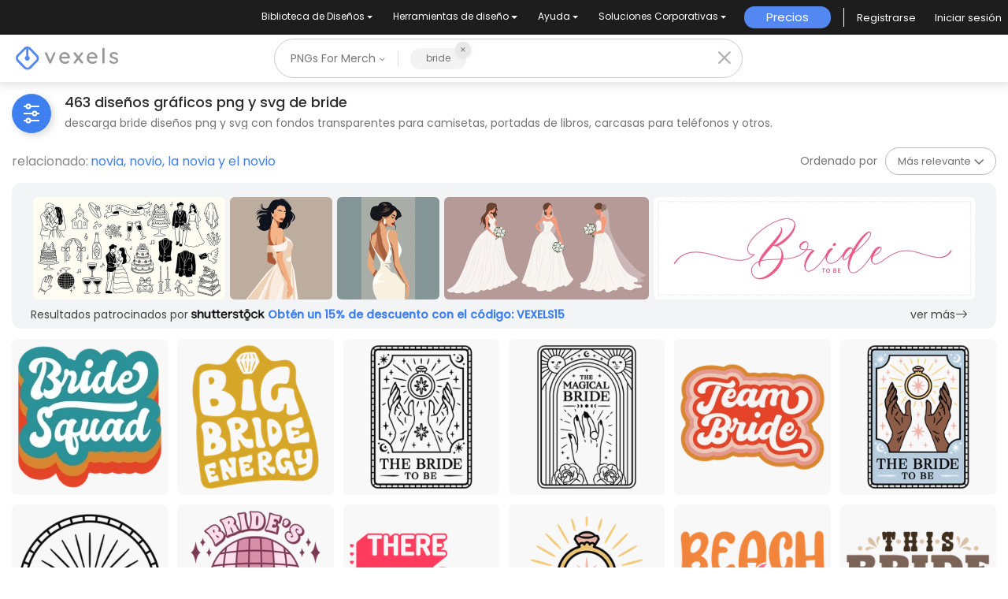

--- FILE ---
content_type: text/html; charset=utf-8
request_url: https://es.vexels.com/merch/png/bride/
body_size: 57018
content:
<!doctype html>
<html data-n-head-ssr lang="es" data-n-head="%7B%22lang%22:%7B%22ssr%22:%22es%22%7D%7D">
  <head >
    <title>Diseños PNG de bride para camisetas &amp; Merch</title><meta data-n-head="ssr" charset="utf-8"><meta data-n-head="ssr" name="viewport" content="width=device-width, initial-scale=1"><meta data-n-head="ssr" name="p:domain_verify" content="b91e6ce2306fb8a6d200c8c9f57d7347"><meta data-n-head="ssr" data-hid="i18n-og" property="og:locale" content="es"><meta data-n-head="ssr" data-hid="i18n-og-alt-en" property="og:locale:alternate" content="en"><meta data-n-head="ssr" data-hid="i18n-og-alt-de" property="og:locale:alternate" content="de"><meta data-n-head="ssr" data-hid="i18n-og-alt-pt" property="og:locale:alternate" content="pt"><meta data-n-head="ssr" data-hid="description" name="description" content="Diseños Gráficos PNG de bride con fondo transparente | Ideales para camisetas, sudaderas, carcasas, portadas de libros &amp; más Merch | Colores editables"><meta data-n-head="ssr" data-hid="robots" name="robots" content="all"><meta data-n-head="ssr" data-hid="og:title" name="og:title" content="Diseños PNG de bride para camisetas &amp; Merch"><meta data-n-head="ssr" data-hid="og:type" name="og:type" content="website"><meta data-n-head="ssr" data-hid="og:url" name="og:url" content="https://es.vexels.com/merch/png/bride/"><meta data-n-head="ssr" data-hid="og:description" name="og:description" content="Diseños Gráficos PNG de bride con fondo transparente | Ideales para camisetas, sudaderas, carcasas, portadas de libros &amp; más Merch | Colores editables"><meta data-n-head="ssr" data-hid="og:image" name="og:image" content="https://images.vexels.com/media/users/3/353259/isolated/preview/7db9ac06d60b8edeb1abebc8d4d10971-diseno-divertido-para-el-escuadron-de-novias.png"><meta data-n-head="ssr" data-hid="twitter:card" name="twitter:card" content="summary_large_image"><meta data-n-head="ssr" data-hid="twitter:url" name="twitter:url" content="https://es.vexels.com/merch/png/bride/"><meta data-n-head="ssr" data-hid="twitter:title" name="twitter:title" content="Diseños PNG de bride para camisetas &amp; Merch"><meta data-n-head="ssr" data-hid="twitter:description" name="twitter:description" content="Diseños Gráficos PNG de bride con fondo transparente | Ideales para camisetas, sudaderas, carcasas, portadas de libros &amp; más Merch | Colores editables"><meta data-n-head="ssr" data-hid="twitter:image" name="twitter:image" content="https://images.vexels.com/media/users/3/353259/isolated/preview/7db9ac06d60b8edeb1abebc8d4d10971-diseno-divertido-para-el-escuadron-de-novias.png"><link data-n-head="ssr" rel="dns-prefetch" href="https://api.vexels.com/v1/"><link data-n-head="ssr" rel="dns-prefetch" href="https://images.vexels.com/"><link data-n-head="ssr" rel="dns-prefetch" href="https://cdn.vexels.com/"><link data-n-head="ssr" rel="preconnect" href="https://api.vexels.com/v1/" crossorigin="true"><link data-n-head="ssr" rel="preconnect" href="https://images.vexels.com/" crossorigin="true"><link data-n-head="ssr" rel="preconnect" href="https://cdn.vexels.com/" crossorigin="true"><link data-n-head="ssr" rel="icon" type="image/x-icon" href="https://cdn.vexels.com/favicon.ico"><link data-n-head="ssr" rel="preload" href="https://cdn.vexels.com/fonts/poppins/poppins-regular.woff2" as="font" type="font/woff2" crossorigin="true"><link data-n-head="ssr" rel="preload" href="https://cdn.vexels.com/fonts/poppins/poppins-500.woff2" as="font" type="font/woff2" crossorigin="true"><link data-n-head="ssr" rel="stylesheet" type="text/css" href="https://unpkg.com/@phosphor-icons/web@2.0.3/src/bold/style.css"><link data-n-head="ssr" data-hid="i18n-can" rel="canonical" href="https://es.vexels.com/merch/png/bride/"><script data-n-head="ssr" type="text/javascript">(function(w, d, s, l, i) {
          w[l] = w[l] || [];
          w[l].push({
            "gtm.start": new Date().getTime(),
            event: "gtm.js",
          });
          var f = d.getElementsByTagName(s)[0],
            j = d.createElement(s),
            dl = l != "dataLayer" ? "&l=" + l : "";
          j.async = true;
          j.src =
            "https://www.googletagmanager.com/gtm.js?id=" +
            i +
            dl +
            "&gtm_auth=AU1ugrxhJK_EQcp9wg5qxA&gtm_preview=env-1&gtm_cookies_win=x";
          f.parentNode.insertBefore(j, f);
        })(window, document, "script", "dataLayer", "GTM-W3R8R6G");</script><script data-n-head="ssr" src="https://apis.google.com/js/platform.js?onload=init" async defer></script><script data-n-head="ssr" src="https://accounts.google.com/gsi/client" async defer></script><script data-n-head="ssr" src="https://js.stripe.com/v3/"></script><script data-n-head="ssr" type="application/ld+json">[{"@context":"https://schema.org","@type":"ImageObject","contentUrl":"https://images.vexels.com/media/users/3/353259/isolated/preview/7db9ac06d60b8edeb1abebc8d4d10971-diseno-divertido-para-el-escuadron-de-novias.png","name":"Diseño divertido para el escuadrón de novias Diseño PNG","thumbnailUrl":"https://images.vexels.com/media/users/3/353259/isolated/preview/7db9ac06d60b8edeb1abebc8d4d10971-diseno-divertido-para-el-escuadron-de-novias.png?w=360","creator":{"@type":"Organization","name":"Vexels"},"acquireLicensePage":"https://es.vexels.com/merch-plans/","copyrightNotice":"Vexels","license":"https://www.vexels.com/terms-and-conditions/","creditText":"Vexels","identifier":353259},{"@context":"https://schema.org","@type":"ImageObject","contentUrl":"https://images.vexels.com/media/users/3/337994/isolated/preview/165aa4a32e90d792e77e8608dc47b6d0-diseno-de-novia-divertido-con-gran-energia-de-novia.png","name":"Diseño de novia divertido con gran energía de novia. Diseño PNG","thumbnailUrl":"https://images.vexels.com/media/users/3/337994/isolated/preview/165aa4a32e90d792e77e8608dc47b6d0-diseno-de-novia-divertido-con-gran-energia-de-novia.png?w=360","creator":{"@type":"Organization","name":"Vexels"},"acquireLicensePage":"https://es.vexels.com/merch-plans/","copyrightNotice":"Vexels","license":"https://www.vexels.com/terms-and-conditions/","creditText":"Vexels","identifier":337994},{"@context":"https://schema.org","@type":"ImageObject","contentUrl":"https://images.vexels.com/media/users/3/333398/isolated/preview/783a20eea95cca576c53a4c477340c58-la-novia-sera-manos-de-cartas-del-tarot.png","name":"La novia será manos de cartas del tarot. Diseño PNG","thumbnailUrl":"https://images.vexels.com/media/users/3/333398/isolated/preview/783a20eea95cca576c53a4c477340c58-la-novia-sera-manos-de-cartas-del-tarot.png?w=360","creator":{"@type":"Organization","name":"Vexels"},"acquireLicensePage":"https://es.vexels.com/merch-plans/","copyrightNotice":"Vexels","license":"https://www.vexels.com/terms-and-conditions/","creditText":"Vexels","identifier":333398},{"@context":"https://schema.org","@type":"ImageObject","contentUrl":"https://images.vexels.com/media/users/3/333400/isolated/preview/d768badc4d690e4aca62cc55ab64b97a-la-carta-del-tarot-de-la-novia-magica.png","name":"La carta del tarot de la novia mágica Diseño PNG","thumbnailUrl":"https://images.vexels.com/media/users/3/333400/isolated/preview/d768badc4d690e4aca62cc55ab64b97a-la-carta-del-tarot-de-la-novia-magica.png?w=360","creator":{"@type":"Organization","name":"Vexels"},"acquireLicensePage":"https://es.vexels.com/merch-plans/","copyrightNotice":"Vexels","license":"https://www.vexels.com/terms-and-conditions/","creditText":"Vexels","identifier":333400},{"@context":"https://schema.org","@type":"ImageObject","contentUrl":"https://images.vexels.com/media/users/3/352064/isolated/preview/1d7b470a82343c193beaf674d042ada0-letras-maravillosas-de-la-novia-del-equipo.png","name":"Letras maravillosas de la novia del equipo Diseño PNG","thumbnailUrl":"https://images.vexels.com/media/users/3/352064/isolated/preview/1d7b470a82343c193beaf674d042ada0-letras-maravillosas-de-la-novia-del-equipo.png?w=360","creator":{"@type":"Organization","name":"Vexels"},"acquireLicensePage":"https://es.vexels.com/merch-plans/","copyrightNotice":"Vexels","license":"https://www.vexels.com/terms-and-conditions/","creditText":"Vexels","identifier":352064},{"@context":"https://schema.org","@type":"ImageObject","contentUrl":"https://images.vexels.com/media/users/3/333382/isolated/preview/40cb478649b208a9cae9ba7c76586a6b-la-novia-para-ser-carta-del-tarot.png","name":"La novia para ser carta del tarot Diseño PNG","thumbnailUrl":"https://images.vexels.com/media/users/3/333382/isolated/preview/40cb478649b208a9cae9ba7c76586a6b-la-novia-para-ser-carta-del-tarot.png?w=360","creator":{"@type":"Organization","name":"Vexels"},"acquireLicensePage":"https://es.vexels.com/merch-plans/","copyrightNotice":"Vexels","license":"https://www.vexels.com/terms-and-conditions/","creditText":"Vexels","identifier":333382},{"@context":"https://schema.org","@type":"ImageObject","contentUrl":"https://images.vexels.com/media/users/3/333396/isolated/preview/145db036ffebaa1d75611193ea5f1532-la-insignia-de-la-tribu-de-la-novia.png","name":"La insignia de la tribu de la novia Diseño PNG","thumbnailUrl":"https://images.vexels.com/media/users/3/333396/isolated/preview/145db036ffebaa1d75611193ea5f1532-la-insignia-de-la-tribu-de-la-novia.png?w=360","creator":{"@type":"Organization","name":"Vexels"},"acquireLicensePage":"https://es.vexels.com/merch-plans/","copyrightNotice":"Vexels","license":"https://www.vexels.com/terms-and-conditions/","creditText":"Vexels","identifier":333396},{"@context":"https://schema.org","@type":"ImageObject","contentUrl":"https://images.vexels.com/media/users/3/336199/isolated/preview/6e448f93f74493d434028f5e1f52f18d-logotipo-de-la-ultima-discoteca-de-la-novia.png","name":"Logotipo de la última discoteca de la novia Diseño PNG","thumbnailUrl":"https://images.vexels.com/media/users/3/336199/isolated/preview/6e448f93f74493d434028f5e1f52f18d-logotipo-de-la-ultima-discoteca-de-la-novia.png?w=360","creator":{"@type":"Organization","name":"Vexels"},"acquireLicensePage":"https://es.vexels.com/merch-plans/","copyrightNotice":"Vexels","license":"https://www.vexels.com/terms-and-conditions/","creditText":"Vexels","identifier":336199},{"@context":"https://schema.org","@type":"ImageObject","contentUrl":"https://images.vexels.com/media/users/3/325913/isolated/preview/0d1c8a62c7034dff694135197f08984b-ahi-viene-la-novia.png","name":"ahí viene la novia Diseño PNG","thumbnailUrl":"https://images.vexels.com/media/users/3/325913/isolated/preview/0d1c8a62c7034dff694135197f08984b-ahi-viene-la-novia.png?w=360","creator":{"@type":"Organization","name":"Vexels"},"acquireLicensePage":"https://es.vexels.com/merch-plans/","copyrightNotice":"Vexels","license":"https://www.vexels.com/terms-and-conditions/","creditText":"Vexels","identifier":325913},{"@context":"https://schema.org","@type":"ImageObject","contentUrl":"https://images.vexels.com/media/users/3/333390/isolated/preview/2c46f4ab103642235b2b4b3dd4052728-la-novia-sera-anillo-de-compromiso.png","name":"La novia será anillo de compromiso. Diseño PNG","thumbnailUrl":"https://images.vexels.com/media/users/3/333390/isolated/preview/2c46f4ab103642235b2b4b3dd4052728-la-novia-sera-anillo-de-compromiso.png?w=360","creator":{"@type":"Organization","name":"Vexels"},"acquireLicensePage":"https://es.vexels.com/merch-plans/","copyrightNotice":"Vexels","license":"https://www.vexels.com/terms-and-conditions/","creditText":"Vexels","identifier":333390},{"@context":"https://schema.org","@type":"ImageObject","contentUrl":"https://images.vexels.com/media/users/3/335153/isolated/preview/bf2e9bfc9369f4252b151cf0ee736225-logotipo-de-novia-de-playa-con-palmera.png","name":"Logotipo de novia de playa con palmera. Diseño PNG","thumbnailUrl":"https://images.vexels.com/media/users/3/335153/isolated/preview/bf2e9bfc9369f4252b151cf0ee736225-logotipo-de-novia-de-playa-con-palmera.png?w=360","creator":{"@type":"Organization","name":"Vexels"},"acquireLicensePage":"https://es.vexels.com/merch-plans/","copyrightNotice":"Vexels","license":"https://www.vexels.com/terms-and-conditions/","creditText":"Vexels","identifier":335153},{"@context":"https://schema.org","@type":"ImageObject","contentUrl":"https://images.vexels.com/media/users/3/333194/isolated/preview/c3e3968c3a8177e764c295a9c6e46ced-esta-novia-lleva-botas-frase.png","name":"Esta novia lleva botas frase Diseño PNG","thumbnailUrl":"https://images.vexels.com/media/users/3/333194/isolated/preview/c3e3968c3a8177e764c295a9c6e46ced-esta-novia-lleva-botas-frase.png?w=360","creator":{"@type":"Organization","name":"Vexels"},"acquireLicensePage":"https://es.vexels.com/merch-plans/","copyrightNotice":"Vexels","license":"https://www.vexels.com/terms-and-conditions/","creditText":"Vexels","identifier":333194},{"@context":"https://schema.org","@type":"ImageObject","contentUrl":"https://images.vexels.com/media/users/3/336196/isolated/preview/12c906abb44d374d92fe604e8b0cd412-logotipo-de-novia-disco-rosa.png","name":"Logotipo de novia disco rosa Diseño PNG","thumbnailUrl":"https://images.vexels.com/media/users/3/336196/isolated/preview/12c906abb44d374d92fe604e8b0cd412-logotipo-de-novia-disco-rosa.png?w=360","creator":{"@type":"Organization","name":"Vexels"},"acquireLicensePage":"https://es.vexels.com/merch-plans/","copyrightNotice":"Vexels","license":"https://www.vexels.com/terms-and-conditions/","creditText":"Vexels","identifier":336196},{"@context":"https://schema.org","@type":"ImageObject","contentUrl":"https://images.vexels.com/media/users/3/333386/isolated/preview/8ff4ed9e879fadea8599326670b7b37b-el-logo-de-la-novia-magica.png","name":"El logo de la novia mágica Diseño PNG","thumbnailUrl":"https://images.vexels.com/media/users/3/333386/isolated/preview/8ff4ed9e879fadea8599326670b7b37b-el-logo-de-la-novia-magica.png?w=360","creator":{"@type":"Organization","name":"Vexels"},"acquireLicensePage":"https://es.vexels.com/merch-plans/","copyrightNotice":"Vexels","license":"https://www.vexels.com/terms-and-conditions/","creditText":"Vexels","identifier":333386},{"@context":"https://schema.org","@type":"ImageObject","contentUrl":"https://images.vexels.com/media/users/3/333389/isolated/preview/4efaea457d5444dbf3f708fd9f91e3a4-el-logotipo-de-la-tribu-de-la-novia.png","name":"El logotipo de la tribu de la novia. Diseño PNG","thumbnailUrl":"https://images.vexels.com/media/users/3/333389/isolated/preview/4efaea457d5444dbf3f708fd9f91e3a4-el-logotipo-de-la-tribu-de-la-novia.png?w=360","creator":{"@type":"Organization","name":"Vexels"},"acquireLicensePage":"https://es.vexels.com/merch-plans/","copyrightNotice":"Vexels","license":"https://www.vexels.com/terms-and-conditions/","creditText":"Vexels","identifier":333389},{"@context":"https://schema.org","@type":"ImageObject","contentUrl":"https://images.vexels.com/media/users/3/325846/isolated/preview/414cc12a842dc1dd7919cb02ec92fa6e-el-logotipo-de-la-novia.png","name":"El logotipo de la novia. Diseño PNG","thumbnailUrl":"https://images.vexels.com/media/users/3/325846/isolated/preview/414cc12a842dc1dd7919cb02ec92fa6e-el-logotipo-de-la-novia.png?w=360","creator":{"@type":"Organization","name":"Vexels"},"acquireLicensePage":"https://es.vexels.com/merch-plans/","copyrightNotice":"Vexels","license":"https://www.vexels.com/terms-and-conditions/","creditText":"Vexels","identifier":325846},{"@context":"https://schema.org","@type":"ImageObject","contentUrl":"https://images.vexels.com/media/users/3/335160/isolated/preview/d0742dde81c2fc9dc6aacf9eafed90f7-el-ultimo-logo-de-la-novia.png","name":"El último logo de la novia Diseño PNG","thumbnailUrl":"https://images.vexels.com/media/users/3/335160/isolated/preview/d0742dde81c2fc9dc6aacf9eafed90f7-el-ultimo-logo-de-la-novia.png?w=360","creator":{"@type":"Organization","name":"Vexels"},"acquireLicensePage":"https://es.vexels.com/merch-plans/","copyrightNotice":"Vexels","license":"https://www.vexels.com/terms-and-conditions/","creditText":"Vexels","identifier":335160},{"@context":"https://schema.org","@type":"ImageObject","contentUrl":"https://images.vexels.com/media/users/3/333188/isolated/preview/c14458fb874dcd73d07ee14385a72241-esta-novia-lleva-botas.png","name":"Esta novia lleva botas Diseño PNG","thumbnailUrl":"https://images.vexels.com/media/users/3/333188/isolated/preview/c14458fb874dcd73d07ee14385a72241-esta-novia-lleva-botas.png?w=360","creator":{"@type":"Organization","name":"Vexels"},"acquireLicensePage":"https://es.vexels.com/merch-plans/","copyrightNotice":"Vexels","license":"https://www.vexels.com/terms-and-conditions/","creditText":"Vexels","identifier":333188},{"@context":"https://schema.org","@type":"ImageObject","contentUrl":"https://images.vexels.com/media/users/3/353258/isolated/preview/a112de338f1102a243cdcfc2bb6bad53-cita-de-los-bebes-de-la-novia.png","name":"Cita de los bebés de la novia Diseño PNG","thumbnailUrl":"https://images.vexels.com/media/users/3/353258/isolated/preview/a112de338f1102a243cdcfc2bb6bad53-cita-de-los-bebes-de-la-novia.png?w=360","creator":{"@type":"Organization","name":"Vexels"},"acquireLicensePage":"https://es.vexels.com/merch-plans/","copyrightNotice":"Vexels","license":"https://www.vexels.com/terms-and-conditions/","creditText":"Vexels","identifier":353258},{"@context":"https://schema.org","@type":"ImageObject","contentUrl":"https://images.vexels.com/media/users/3/333393/isolated/preview/7ebeb8ed1921850fde5002f4d53bf0f6-la-insignia-de-la-novia-magica.png","name":"La insignia de la novia mágica Diseño PNG","thumbnailUrl":"https://images.vexels.com/media/users/3/333393/isolated/preview/7ebeb8ed1921850fde5002f4d53bf0f6-la-insignia-de-la-novia-magica.png?w=360","creator":{"@type":"Organization","name":"Vexels"},"acquireLicensePage":"https://es.vexels.com/merch-plans/","copyrightNotice":"Vexels","license":"https://www.vexels.com/terms-and-conditions/","creditText":"Vexels","identifier":333393},{"@context":"https://schema.org","@type":"ImageObject","contentUrl":"https://images.vexels.com/media/users/3/325848/isolated/preview/3457cb7fc1877fe826a9aa8f254e4874-el-logotipo-de-los-novios.png","name":"El logotipo de los novios. Diseño PNG","thumbnailUrl":"https://images.vexels.com/media/users/3/325848/isolated/preview/3457cb7fc1877fe826a9aa8f254e4874-el-logotipo-de-los-novios.png?w=360","creator":{"@type":"Organization","name":"Vexels"},"acquireLicensePage":"https://es.vexels.com/merch-plans/","copyrightNotice":"Vexels","license":"https://www.vexels.com/terms-and-conditions/","creditText":"Vexels","identifier":325848},{"@context":"https://schema.org","@type":"ImageObject","contentUrl":"https://images.vexels.com/media/users/3/338008/isolated/preview/b73e2237949ad46c94a3221e92f474f2-letras-de-energia-de-novia-grande.png","name":"Letras de energía de novia grande Diseño PNG","thumbnailUrl":"https://images.vexels.com/media/users/3/338008/isolated/preview/b73e2237949ad46c94a3221e92f474f2-letras-de-energia-de-novia-grande.png?w=360","creator":{"@type":"Organization","name":"Vexels"},"acquireLicensePage":"https://es.vexels.com/merch-plans/","copyrightNotice":"Vexels","license":"https://www.vexels.com/terms-and-conditions/","creditText":"Vexels","identifier":338008},{"@context":"https://schema.org","@type":"ImageObject","contentUrl":"https://images.vexels.com/media/users/3/333395/isolated/preview/4192970d0158f480d04a56c57e8d1bb8-logotipo-de-la-futura-novia.png","name":"Logotipo de la futura novia Diseño PNG","thumbnailUrl":"https://images.vexels.com/media/users/3/333395/isolated/preview/4192970d0158f480d04a56c57e8d1bb8-logotipo-de-la-futura-novia.png?w=360","creator":{"@type":"Organization","name":"Vexels"},"acquireLicensePage":"https://es.vexels.com/merch-plans/","copyrightNotice":"Vexels","license":"https://www.vexels.com/terms-and-conditions/","creditText":"Vexels","identifier":333395},{"@context":"https://schema.org","@type":"ImageObject","contentUrl":"https://images.vexels.com/media/users/3/325889/isolated/preview/26aea287af0433444bc60f4a4ea7a2c3-la-novia-y-el-novio-con-flechas-de-cupido.png","name":"La novia y el novio con flechas de Cupido. Diseño PNG","thumbnailUrl":"https://images.vexels.com/media/users/3/325889/isolated/preview/26aea287af0433444bc60f4a4ea7a2c3-la-novia-y-el-novio-con-flechas-de-cupido.png?w=360","creator":{"@type":"Organization","name":"Vexels"},"acquireLicensePage":"https://es.vexels.com/merch-plans/","copyrightNotice":"Vexels","license":"https://www.vexels.com/terms-and-conditions/","creditText":"Vexels","identifier":325889},{"@context":"https://schema.org","@type":"ImageObject","contentUrl":"https://images.vexels.com/media/users/3/325896/isolated/preview/4afb1da7cb55ff1d32fc115d4019e5a8-las-palabras-ahi-viene-la-novia.png","name":"Las palabras ahí viene la novia. Diseño PNG","thumbnailUrl":"https://images.vexels.com/media/users/3/325896/isolated/preview/4afb1da7cb55ff1d32fc115d4019e5a8-las-palabras-ahi-viene-la-novia.png?w=360","creator":{"@type":"Organization","name":"Vexels"},"acquireLicensePage":"https://es.vexels.com/merch-plans/","copyrightNotice":"Vexels","license":"https://www.vexels.com/terms-and-conditions/","creditText":"Vexels","identifier":325896},{"@context":"https://schema.org","@type":"ImageObject","contentUrl":"https://images.vexels.com/media/users/3/325907/isolated/preview/2d25a4c9d769d4f4eca5e81475f3d3f6-logotipo-rojo-con-las-palabras-novia-y-novio.png","name":"Logotipo rojo con las palabras novia y novio. Diseño PNG","thumbnailUrl":"https://images.vexels.com/media/users/3/325907/isolated/preview/2d25a4c9d769d4f4eca5e81475f3d3f6-logotipo-rojo-con-las-palabras-novia-y-novio.png?w=360","creator":{"@type":"Organization","name":"Vexels"},"acquireLicensePage":"https://es.vexels.com/merch-plans/","copyrightNotice":"Vexels","license":"https://www.vexels.com/terms-and-conditions/","creditText":"Vexels","identifier":325907},{"@context":"https://schema.org","@type":"ImageObject","contentUrl":"https://images.vexels.com/media/users/3/129586/isolated/preview/5c2aaba6c16d3ddef380342083b81b61-novia-novio-romance-silueta.png","name":"Novia novio romance silueta Diseño PNG","thumbnailUrl":"https://images.vexels.com/media/users/3/129586/isolated/preview/5c2aaba6c16d3ddef380342083b81b61-novia-novio-romance-silueta.png?w=360","creator":{"@type":"Organization","name":"Vexels"},"acquireLicensePage":"https://es.vexels.com/merch-plans/","copyrightNotice":"Vexels","license":"https://www.vexels.com/terms-and-conditions/","creditText":"Vexels","identifier":129586},{"@context":"https://schema.org","@type":"ImageObject","contentUrl":"https://images.vexels.com/media/users/3/215460/isolated/preview/06fe60b30566c1904eba6555d1e479c5-diseno-de-corona-de-letras-de-novia.png","name":"Diseño de corona de letras de novia Diseño PNG","thumbnailUrl":"https://images.vexels.com/media/users/3/215460/isolated/preview/06fe60b30566c1904eba6555d1e479c5-diseno-de-corona-de-letras-de-novia.png?w=360","creator":{"@type":"Organization","name":"Vexels"},"acquireLicensePage":"https://es.vexels.com/merch-plans/","copyrightNotice":"Vexels","license":"https://www.vexels.com/terms-and-conditions/","creditText":"Vexels","identifier":215460},{"@context":"https://schema.org","@type":"ImageObject","contentUrl":"https://images.vexels.com/media/users/3/137887/isolated/preview/27786af3b8ff2de4b791fba3123a2ba9-novia-equipo-corona-frase-de-boda.png","name":"Novia equipo corona frase de boda Diseño PNG","thumbnailUrl":"https://images.vexels.com/media/users/3/137887/isolated/preview/27786af3b8ff2de4b791fba3123a2ba9-novia-equipo-corona-frase-de-boda.png?w=360","creator":{"@type":"Organization","name":"Vexels"},"acquireLicensePage":"https://es.vexels.com/merch-plans/","copyrightNotice":"Vexels","license":"https://www.vexels.com/terms-and-conditions/","creditText":"Vexels","identifier":137887},{"@context":"https://schema.org","@type":"ImageObject","contentUrl":"https://images.vexels.com/media/users/3/275804/isolated/preview/d02b0a2e09b238082cda2f179beb9263-letras-de-boda-novia.png","name":"Letras de boda novia Diseño PNG","thumbnailUrl":"https://images.vexels.com/media/users/3/275804/isolated/preview/d02b0a2e09b238082cda2f179beb9263-letras-de-boda-novia.png?w=360","creator":{"@type":"Organization","name":"Vexels"},"acquireLicensePage":"https://es.vexels.com/merch-plans/","copyrightNotice":"Vexels","license":"https://www.vexels.com/terms-and-conditions/","creditText":"Vexels","identifier":275804},{"@context":"https://schema.org","@type":"ImageObject","contentUrl":"https://images.vexels.com/media/users/3/215459/isolated/preview/5def25b754c0b8b492a662b9abd5655e-corona-de-cita-de-banda-de-novia.png","name":"Corona de cita de banda de novia Diseño PNG","thumbnailUrl":"https://images.vexels.com/media/users/3/215459/isolated/preview/5def25b754c0b8b492a662b9abd5655e-corona-de-cita-de-banda-de-novia.png?w=360","creator":{"@type":"Organization","name":"Vexels"},"acquireLicensePage":"https://es.vexels.com/merch-plans/","copyrightNotice":"Vexels","license":"https://www.vexels.com/terms-and-conditions/","creditText":"Vexels","identifier":215459},{"@context":"https://schema.org","@type":"ImageObject","contentUrl":"https://images.vexels.com/media/users/3/126600/isolated/preview/a181908274513352ae08df6f148500fd-vestido-de-novia-vestido-de-novia.png","name":"Vestido de novia vestido de novia Diseño PNG","thumbnailUrl":"https://images.vexels.com/media/users/3/126600/isolated/preview/a181908274513352ae08df6f148500fd-vestido-de-novia-vestido-de-novia.png?w=360","creator":{"@type":"Organization","name":"Vexels"},"acquireLicensePage":"https://es.vexels.com/merch-plans/","copyrightNotice":"Vexels","license":"https://www.vexels.com/terms-and-conditions/","creditText":"Vexels","identifier":126600},{"@context":"https://schema.org","@type":"ImageObject","contentUrl":"https://images.vexels.com/media/users/3/130721/isolated/preview/d23b9c88439eae454bfd8ac71a1bbfff-novio-arrodillado-a-la-novia.png","name":"Novio arrodillado a la novia Diseño PNG","thumbnailUrl":"https://images.vexels.com/media/users/3/130721/isolated/preview/d23b9c88439eae454bfd8ac71a1bbfff-novio-arrodillado-a-la-novia.png?w=360","creator":{"@type":"Organization","name":"Vexels"},"acquireLicensePage":"https://es.vexels.com/merch-plans/","copyrightNotice":"Vexels","license":"https://www.vexels.com/terms-and-conditions/","creditText":"Vexels","identifier":130721},{"@context":"https://schema.org","@type":"ImageObject","contentUrl":"https://images.vexels.com/media/users/3/137951/isolated/preview/b18d6a5aaef246d1e8fa75ebd3f7c6cd-novia-equipo-boda-frase.png","name":"Novia equipo boda frase Diseño PNG","thumbnailUrl":"https://images.vexels.com/media/users/3/137951/isolated/preview/b18d6a5aaef246d1e8fa75ebd3f7c6cd-novia-equipo-boda-frase.png?w=360","creator":{"@type":"Organization","name":"Vexels"},"acquireLicensePage":"https://es.vexels.com/merch-plans/","copyrightNotice":"Vexels","license":"https://www.vexels.com/terms-and-conditions/","creditText":"Vexels","identifier":137951},{"@context":"https://schema.org","@type":"ImageObject","contentUrl":"https://images.vexels.com/media/users/3/129587/isolated/preview/45245d01ee433299b3e30e63145fb88b-novia-novio-romance-silueta-2.png","name":"Novia novio romance silueta 2 Diseño PNG","thumbnailUrl":"https://images.vexels.com/media/users/3/129587/isolated/preview/45245d01ee433299b3e30e63145fb88b-novia-novio-romance-silueta-2.png?w=360","creator":{"@type":"Organization","name":"Vexels"},"acquireLicensePage":"https://es.vexels.com/merch-plans/","copyrightNotice":"Vexels","license":"https://www.vexels.com/terms-and-conditions/","creditText":"Vexels","identifier":129587},{"@context":"https://schema.org","@type":"ImageObject","contentUrl":"https://images.vexels.com/media/users/3/129588/isolated/preview/0ebf30e65e268672d6a77c18e4f17ff3-novio-de-la-novia-caminando-2.png","name":"Novio de la novia caminando 2 Diseño PNG","thumbnailUrl":"https://images.vexels.com/media/users/3/129588/isolated/preview/0ebf30e65e268672d6a77c18e4f17ff3-novio-de-la-novia-caminando-2.png?w=360","creator":{"@type":"Organization","name":"Vexels"},"acquireLicensePage":"https://es.vexels.com/merch-plans/","copyrightNotice":"Vexels","license":"https://www.vexels.com/terms-and-conditions/","creditText":"Vexels","identifier":129588},{"@context":"https://schema.org","@type":"ImageObject","contentUrl":"https://images.vexels.com/media/users/3/333520/isolated/preview/502249056ef346ee5396657fa228e2ad-cita-del-ultimo-viaje-para-la-novia.png","name":"Cita del último viaje para la novia. Diseño PNG","thumbnailUrl":"https://images.vexels.com/media/users/3/333520/isolated/preview/502249056ef346ee5396657fa228e2ad-cita-del-ultimo-viaje-para-la-novia.png?w=360","creator":{"@type":"Organization","name":"Vexels"},"acquireLicensePage":"https://es.vexels.com/merch-plans/","copyrightNotice":"Vexels","license":"https://www.vexels.com/terms-and-conditions/","creditText":"Vexels","identifier":333520},{"@context":"https://schema.org","@type":"ImageObject","contentUrl":"https://images.vexels.com/media/users/3/130719/isolated/preview/ab89144aca70c3d193e565a3dd6f8cb3-novio-con-silueta-de-novia.png","name":"Novio con silueta de novia Diseño PNG","thumbnailUrl":"https://images.vexels.com/media/users/3/130719/isolated/preview/ab89144aca70c3d193e565a3dd6f8cb3-novio-con-silueta-de-novia.png?w=360","creator":{"@type":"Organization","name":"Vexels"},"acquireLicensePage":"https://es.vexels.com/merch-plans/","copyrightNotice":"Vexels","license":"https://www.vexels.com/terms-and-conditions/","creditText":"Vexels","identifier":130719},{"@context":"https://schema.org","@type":"ImageObject","contentUrl":"https://images.vexels.com/media/users/3/129585/isolated/preview/971255a96c07b01ad70368ea49e92fb5-icono-de-vestido-de-novia.png","name":"Icono de vestido de novia Diseño PNG","thumbnailUrl":"https://images.vexels.com/media/users/3/129585/isolated/preview/971255a96c07b01ad70368ea49e92fb5-icono-de-vestido-de-novia.png?w=360","creator":{"@type":"Organization","name":"Vexels"},"acquireLicensePage":"https://es.vexels.com/merch-plans/","copyrightNotice":"Vexels","license":"https://www.vexels.com/terms-and-conditions/","creditText":"Vexels","identifier":129585},{"@context":"https://schema.org","@type":"ImageObject","contentUrl":"https://images.vexels.com/media/users/3/217191/isolated/preview/3581258907ea2ae9fb8dad09f8a26f79-frase-de-escuadron-de-novias-serif.png","name":"Frase de escuadrón de novias serif Diseño PNG","thumbnailUrl":"https://images.vexels.com/media/users/3/217191/isolated/preview/3581258907ea2ae9fb8dad09f8a26f79-frase-de-escuadron-de-novias-serif.png?w=360","creator":{"@type":"Organization","name":"Vexels"},"acquireLicensePage":"https://es.vexels.com/merch-plans/","copyrightNotice":"Vexels","license":"https://www.vexels.com/terms-and-conditions/","creditText":"Vexels","identifier":217191},{"@context":"https://schema.org","@type":"ImageObject","contentUrl":"https://images.vexels.com/media/users/3/229633/isolated/preview/62d23adcd79588bc617cb50c5b85123c-insignia-de-anillo-de-novia.png","name":"Insignia de anillo de novia Diseño PNG","thumbnailUrl":"https://images.vexels.com/media/users/3/229633/isolated/preview/62d23adcd79588bc617cb50c5b85123c-insignia-de-anillo-de-novia.png?w=360","creator":{"@type":"Organization","name":"Vexels"},"acquireLicensePage":"https://es.vexels.com/merch-plans/","copyrightNotice":"Vexels","license":"https://www.vexels.com/terms-and-conditions/","creditText":"Vexels","identifier":229633},{"@context":"https://schema.org","@type":"ImageObject","contentUrl":"https://images.vexels.com/media/users/3/262272/isolated/preview/b563db45cf94e6231ae3d317c9c8ef4e-insignia-de-la-boda-de-la-novia.png","name":"Insignia de la boda de la novia Diseño PNG","thumbnailUrl":"https://images.vexels.com/media/users/3/262272/isolated/preview/b563db45cf94e6231ae3d317c9c8ef4e-insignia-de-la-boda-de-la-novia.png?w=360","creator":{"@type":"Organization","name":"Vexels"},"acquireLicensePage":"https://es.vexels.com/merch-plans/","copyrightNotice":"Vexels","license":"https://www.vexels.com/terms-and-conditions/","creditText":"Vexels","identifier":262272},{"@context":"https://schema.org","@type":"ImageObject","contentUrl":"https://images.vexels.com/media/users/3/220013/isolated/preview/65217604e2e2e62a3770a592eb8b2df3-ilustracion-de-novia-vestido-de-novia-blanco.png","name":"Ilustración de novia vestido de novia blanco Diseño PNG","thumbnailUrl":"https://images.vexels.com/media/users/3/220013/isolated/preview/65217604e2e2e62a3770a592eb8b2df3-ilustracion-de-novia-vestido-de-novia-blanco.png?w=360","creator":{"@type":"Organization","name":"Vexels"},"acquireLicensePage":"https://es.vexels.com/merch-plans/","copyrightNotice":"Vexels","license":"https://www.vexels.com/terms-and-conditions/","creditText":"Vexels","identifier":220013},{"@context":"https://schema.org","@type":"ImageObject","contentUrl":"https://images.vexels.com/media/users/3/275803/isolated/preview/8b1fdc31472b118b571d6740878825ce-novia-para-ser-letras-de-boda.png","name":"Novia para ser letras de boda Diseño PNG","thumbnailUrl":"https://images.vexels.com/media/users/3/275803/isolated/preview/8b1fdc31472b118b571d6740878825ce-novia-para-ser-letras-de-boda.png?w=360","creator":{"@type":"Organization","name":"Vexels"},"acquireLicensePage":"https://es.vexels.com/merch-plans/","copyrightNotice":"Vexels","license":"https://www.vexels.com/terms-and-conditions/","creditText":"Vexels","identifier":275803},{"@context":"https://schema.org","@type":"ImageObject","contentUrl":"https://images.vexels.com/media/users/3/216855/isolated/preview/b713b3a7b6bef738ab1dfd1c8d48b12f-cita-de-la-tripulacion-de-novias.png","name":"Cita de la tripulación de novias Diseño PNG","thumbnailUrl":"https://images.vexels.com/media/users/3/216855/isolated/preview/b713b3a7b6bef738ab1dfd1c8d48b12f-cita-de-la-tripulacion-de-novias.png?w=360","creator":{"@type":"Organization","name":"Vexels"},"acquireLicensePage":"https://es.vexels.com/merch-plans/","copyrightNotice":"Vexels","license":"https://www.vexels.com/terms-and-conditions/","creditText":"Vexels","identifier":216855},{"@context":"https://schema.org","@type":"ImageObject","contentUrl":"https://images.vexels.com/media/users/3/137950/isolated/preview/a374de6d8926e41fa06ed0a98d1a5408-cita-de-boda-de-la-madre-de-la-novia.png","name":"Cita de boda de la madre de la novia Diseño PNG","thumbnailUrl":"https://images.vexels.com/media/users/3/137950/isolated/preview/a374de6d8926e41fa06ed0a98d1a5408-cita-de-boda-de-la-madre-de-la-novia.png?w=360","creator":{"@type":"Organization","name":"Vexels"},"acquireLicensePage":"https://es.vexels.com/merch-plans/","copyrightNotice":"Vexels","license":"https://www.vexels.com/terms-and-conditions/","creditText":"Vexels","identifier":137950},{"@context":"https://schema.org","@type":"ImageObject","contentUrl":"https://images.vexels.com/media/users/3/130720/isolated/preview/e5b4ed7f139075fd7a3efe4046dfa989-novio-besando-la-mano-de-la-novia.png","name":"Novio besando la mano de la novia Diseño PNG","thumbnailUrl":"https://images.vexels.com/media/users/3/130720/isolated/preview/e5b4ed7f139075fd7a3efe4046dfa989-novio-besando-la-mano-de-la-novia.png?w=360","creator":{"@type":"Organization","name":"Vexels"},"acquireLicensePage":"https://es.vexels.com/merch-plans/","copyrightNotice":"Vexels","license":"https://www.vexels.com/terms-and-conditions/","creditText":"Vexels","identifier":130720},{"@context":"https://schema.org","@type":"ImageObject","contentUrl":"https://images.vexels.com/media/users/3/219966/isolated/preview/4307ece79c800396e2a2919a21959763-princesa-vestido-de-novia-trazo-de-novia.png","name":"Princesa vestido de novia trazo de novia Diseño PNG","thumbnailUrl":"https://images.vexels.com/media/users/3/219966/isolated/preview/4307ece79c800396e2a2919a21959763-princesa-vestido-de-novia-trazo-de-novia.png?w=360","creator":{"@type":"Organization","name":"Vexels"},"acquireLicensePage":"https://es.vexels.com/merch-plans/","copyrightNotice":"Vexels","license":"https://www.vexels.com/terms-and-conditions/","creditText":"Vexels","identifier":219966},{"@context":"https://schema.org","@type":"ImageObject","contentUrl":"https://images.vexels.com/media/users/3/216856/isolated/preview/1b216630f1c61a827348c90d9cfdde8e-diseno-brillante-de-pandillas-de-novias.png","name":"Diseño brillante de pandillas de novias Diseño PNG","thumbnailUrl":"https://images.vexels.com/media/users/3/216856/isolated/preview/1b216630f1c61a827348c90d9cfdde8e-diseno-brillante-de-pandillas-de-novias.png?w=360","creator":{"@type":"Organization","name":"Vexels"},"acquireLicensePage":"https://es.vexels.com/merch-plans/","copyrightNotice":"Vexels","license":"https://www.vexels.com/terms-and-conditions/","creditText":"Vexels","identifier":216856},{"@context":"https://schema.org","@type":"ImageObject","contentUrl":"https://images.vexels.com/media/users/3/216861/isolated/preview/bf7ce1e657bda1bf4a6dc373793178a3-novia-para-ser-letras-brillantes.png","name":"Novia para ser letras brillantes Diseño PNG","thumbnailUrl":"https://images.vexels.com/media/users/3/216861/isolated/preview/bf7ce1e657bda1bf4a6dc373793178a3-novia-para-ser-letras-brillantes.png?w=360","creator":{"@type":"Organization","name":"Vexels"},"acquireLicensePage":"https://es.vexels.com/merch-plans/","copyrightNotice":"Vexels","license":"https://www.vexels.com/terms-and-conditions/","creditText":"Vexels","identifier":216861}]</script><noscript data-n-head="ssr">&lt;iframe src=&quot;https://www.googletagmanager.com/ns.html?id=GTM-W3R8R6G&amp;gtm_auth=AU1ugrxhJK_EQcp9wg5qxA&amp;gtm_preview=env-1&amp;gtm_cookies_win=x&quot; height=&quot;0&quot; width=&quot;0&quot; style=&quot;display:none;visibility:hidden&quot;&gt;&lt;/iframe&gt;</noscript><link rel="preload" href="https://cdn.vexels.com/ef7fd44.js" as="script"><link rel="preload" href="https://cdn.vexels.com/d2d245d.js" as="script"><link rel="preload" href="https://cdn.vexels.com/199.11166aecddf6b8b0ae5a.css" as="style"><link rel="preload" href="https://cdn.vexels.com/2e863c0.js" as="script"><link rel="preload" href="https://cdn.vexels.com/26.dfc1a1af7561f4ea4d14.css" as="style"><link rel="preload" href="https://cdn.vexels.com/6132ea8.js" as="script"><link rel="preload" href="https://cdn.vexels.com/fonts/vexels-icons.4e3e20a.eot" as="font" type="font/eot" crossorigin><link rel="preload" href="https://cdn.vexels.com/fonts/vexels-icons.a009b91.ttf" as="font" type="font/ttf" crossorigin><link rel="preload" href="https://cdn.vexels.com/fonts/vexels-icons.e030896.woff2" as="font" type="font/woff2" crossorigin><link rel="preload" href="https://cdn.vexels.com/fonts/vexels-icons.019e084.woff" as="font" type="font/woff" crossorigin><link rel="preload" href="https://cdn.vexels.com/fonts/bootstrap-icons.b51ba93.woff2" as="font" type="font/woff2" crossorigin><link rel="preload" href="https://cdn.vexels.com/fonts/bootstrap-icons.dc86a56.woff" as="font" type="font/woff" crossorigin><link rel="preload" href="https://cdn.vexels.com/18fdd1f.js" as="script"><link rel="preload" href="https://cdn.vexels.com/0.da416a7bdf1e012b2fe0.css" as="style"><link rel="preload" href="https://cdn.vexels.com/d6622b5.js" as="script"><link rel="preload" href="https://cdn.vexels.com/1.70710d1216a1314df476.css" as="style"><link rel="preload" href="https://cdn.vexels.com/8fb02a8.js" as="script"><link rel="stylesheet" href="https://cdn.vexels.com/199.11166aecddf6b8b0ae5a.css"><link rel="stylesheet" href="https://cdn.vexels.com/26.dfc1a1af7561f4ea4d14.css"><link rel="stylesheet" href="https://cdn.vexels.com/0.da416a7bdf1e012b2fe0.css"><link rel="stylesheet" href="https://cdn.vexels.com/1.70710d1216a1314df476.css">
  </head>
  <body >
    <div data-server-rendered="true" id="__nuxt"><!----><div id="__layout"><div id="app" class="merch page-merch-png-search"><div class="overlay" style="display:none;"></div> <div id="header-container" class="header-container" data-v-dd62a8f8><div class="top-menu-container" data-v-dd62a8f8><div class="main-options" data-v-7e3b14b2 data-v-dd62a8f8><div class="navbar-select-row" data-v-7e3b14b2><nav class="navbar wrapper navbar-light navbar-expand p-0" data-v-4a8792a0 data-v-7e3b14b2><ul class="navbar-nav" data-v-4a8792a0><li class="nav-bar-options nav-item b-nav-dropdown dropdown option-item" data-v-4a8792a0><button class="nav-link vx-dropdown dropdown-toggle" data-v-4a8792a0><span data-v-4a8792a0>
          Biblioteca de Diseños
        </span> <!----></button> <ul class="dropdown-menu" data-v-4a8792a0><li class="nav-dropdow-item" data-v-4a8792a0><div style="--text-color:#fff;--text-size:0.875rem;" data-v-7e85c9f0 data-v-4a8792a0><a href="/merch/ultimos-disenos/" class="dropdown-item" data-v-7e85c9f0>Nuevos Diseños Merch
    <!----></a></div></li><li class="nav-dropdow-item" data-v-4a8792a0><div style="--text-color:#fff;--text-size:0.875rem;" data-v-7e85c9f0 data-v-4a8792a0><a href="/merch/designs/t-shirt/" class="dropdown-item" data-v-7e85c9f0>Camisetas
    <!----></a></div></li><li class="nav-dropdow-item" data-v-4a8792a0><div style="--text-color:#fff;--text-size:0.875rem;" data-v-7e85c9f0 data-v-4a8792a0><a href="/merch/vectors/" class="dropdown-item" data-v-7e85c9f0>Vectores
    <!----></a></div></li><li class="nav-dropdow-item" data-v-4a8792a0><div style="--text-color:#fff;--text-size:0.875rem;" data-v-7e85c9f0 data-v-4a8792a0><a href="/merch/disenos-de-tendencia/" class="dropdown-item" data-v-7e85c9f0>Diseños en tendencias de Merch
    <!----></a></div></li><li class="nav-dropdow-item" data-v-4a8792a0><div style="--text-color:#fff;--text-size:0.875rem;" data-v-7e85c9f0 data-v-4a8792a0><a href="/merch/png/" class="nuxt-link-active dropdown-item" data-v-7e85c9f0>PNGs &amp; SVGs
    <!----></a></div></li><li class="nav-dropdow-item" data-v-4a8792a0><div style="--text-color:#fff;--text-size:0.875rem;" data-v-7e85c9f0 data-v-4a8792a0><a href="https://es.vexels.com/mockup-generator/" rel="noopener noreferrer" class="dropdown-item" data-v-7e85c9f0>Mockups
    <!----></a></div></li><li class="nav-dropdow-item" data-v-4a8792a0><div style="--text-color:#fff;--text-size:0.875rem;" data-v-7e85c9f0 data-v-4a8792a0><a href="/merch/psd/t-shirt-template/" class="dropdown-item" data-v-7e85c9f0>Plantillas PSD de diseño de camisetas
    <!----></a></div></li><li class="nav-dropdow-item" data-v-4a8792a0><div style="--text-color:#fff;--text-size:0.875rem;" data-v-7e85c9f0 data-v-4a8792a0><a href="https://es.vexels.com/merch/designs/?sort=latest" rel="noopener noreferrer" class="dropdown-item" data-v-7e85c9f0>Explorar Diseños
    <!----></a></div></li><li class="nav-dropdow-item" data-v-4a8792a0><div style="--text-color:#fff;--text-size:0.875rem;" data-v-7e85c9f0 data-v-4a8792a0><a href="/merch/vectors/kdp/" class="dropdown-item" data-v-7e85c9f0>Diseños KDP
    <!----></a></div></li><li class="nav-dropdow-item" data-v-4a8792a0><div style="--text-color:#fff;--text-size:0.875rem;" data-v-7e85c9f0 data-v-4a8792a0><a href="/merch/designs/poster/" class="dropdown-item" data-v-7e85c9f0>Posters
    <!----></a></div></li><li class="nav-dropdow-item" data-v-4a8792a0><div style="--text-color:#fff;--text-size:0.875rem;" data-v-7e85c9f0 data-v-4a8792a0><a href="/merch/designs/mug/" class="dropdown-item" data-v-7e85c9f0>Tazas
    <!----></a></div></li><li class="nav-dropdow-item" data-v-4a8792a0><div style="--text-color:#fff;--text-size:0.875rem;" data-v-7e85c9f0 data-v-4a8792a0><a href="/merch/designs/phone-case/" class="dropdown-item" data-v-7e85c9f0>Fundas para teléfonos
    <!----></a></div></li><li class="nav-dropdow-item" data-v-4a8792a0><div style="--text-color:#fff;--text-size:0.875rem;" data-v-7e85c9f0 data-v-4a8792a0><a href="/merch/designs/tote-bag/" class="dropdown-item" data-v-7e85c9f0>Bolsas de mano
    <!----></a></div></li><li class="nav-dropdow-item" data-v-4a8792a0><div style="--text-color:#fff;--text-size:0.875rem;" data-v-7e85c9f0 data-v-4a8792a0><a href="/merch/designs/throw-pillow/" class="dropdown-item" data-v-7e85c9f0>Cojines
    <!----></a></div></li></ul></li><li class="nav-bar-options nav-item b-nav-dropdown dropdown option-item" data-v-4a8792a0><button class="nav-link vx-dropdown dropdown-toggle" data-v-4a8792a0><span data-v-4a8792a0>
          Herramientas de diseño
        </span> <!----></button> <ul class="dropdown-menu" data-v-4a8792a0><li class="nav-dropdow-item" data-v-4a8792a0><div style="--text-color:#fff;--text-size:0.875rem;" data-v-7e85c9f0 data-v-4a8792a0><a href="https://es.vexels.com/designer/" rel="noopener noreferrer" class="dropdown-item" data-v-7e85c9f0>Merch Designer
    <div class="pill" data-v-7e85c9f0>Nuevo!</div></a></div></li><li class="nav-dropdow-item" data-v-4a8792a0><div style="--text-color:#fff;--text-size:0.875rem;" data-v-7e85c9f0 data-v-4a8792a0><a href="https://mockups.vexels.com/" rel="noopener noreferrer" class="dropdown-item" data-v-7e85c9f0>Mockup Generator
    <!----></a></div></li><li class="nav-dropdow-item" data-v-4a8792a0><div style="--text-color:#fff;--text-size:0.875rem;" data-v-7e85c9f0 data-v-4a8792a0><a href="https://es.vexels.com/ai-design-generator-tool/" rel="noopener noreferrer" class="dropdown-item" data-v-7e85c9f0>Generador de Diseño de IA
    <!----></a></div></li><li class="nav-dropdow-item" data-v-4a8792a0><div style="--text-color:#fff;--text-size:0.875rem;" data-v-7e85c9f0 data-v-4a8792a0><a href="https://es.vexels.com/image-vectorizer/" rel="noopener noreferrer" class="dropdown-item" data-v-7e85c9f0>Vectorizador
    <!----></a></div></li><li class="nav-dropdow-item" data-v-4a8792a0><div style="--text-color:#fff;--text-size:0.875rem;" data-v-7e85c9f0 data-v-4a8792a0><a href="https://designer.vexels.com/?section=quotes" rel="noopener noreferrer" class="dropdown-item" data-v-7e85c9f0>Quote Generator
    <!----></a></div></li><li class="nav-dropdow-item" data-v-4a8792a0><div style="--text-color:#fff;--text-size:0.875rem;" data-v-7e85c9f0 data-v-4a8792a0><a href="https://www.vexels.com/t-shirt-maker/" rel="noopener noreferrer" class="dropdown-item" data-v-7e85c9f0>T-Shirt Maker (Antigua)
    <!----></a></div></li></ul></li><li class="nav-bar-options nav-item b-nav-dropdown dropdown option-item" data-v-4a8792a0><button class="nav-link vx-dropdown dropdown-toggle" data-v-4a8792a0><span data-v-4a8792a0>
          Ayuda
        </span> <!----></button> <ul class="dropdown-menu" data-v-4a8792a0><li class="nav-dropdow-item" data-v-4a8792a0><div style="--text-color:#fff;--text-size:0.875rem;" data-v-7e85c9f0 data-v-4a8792a0><a href="https://es.vexels.com/merch-digest/" rel="noopener noreferrer" class="dropdown-item" data-v-7e85c9f0>Merch Digest
    <!----></a></div></li><li class="nav-dropdow-item" data-v-4a8792a0><div style="--text-color:#fff;--text-size:0.875rem;" data-v-7e85c9f0 data-v-4a8792a0><a href="https://es.vexels.com/blog/" rel="noopener noreferrer" class="dropdown-item" data-v-7e85c9f0>Blog
    <!----></a></div></li><li class="nav-dropdow-item" data-v-4a8792a0><div style="--text-color:#fff;--text-size:0.875rem;" data-v-7e85c9f0 data-v-4a8792a0><a href="https://vexels.crisp.help/en/" rel="noopener noreferrer" class="dropdown-item" data-v-7e85c9f0>Centro de Ayuda
    <!----></a></div></li><li class="nav-dropdow-item" data-v-4a8792a0><div style="--text-color:#fff;--text-size:0.875rem;" data-v-7e85c9f0 data-v-4a8792a0><a href="https://es.vexels.com/all-about-merch/" rel="noopener noreferrer" class="dropdown-item" data-v-7e85c9f0>Más información sobre Merch
    <!----></a></div></li><li class="nav-dropdow-item" data-v-4a8792a0><div style="--text-color:#fff;--text-size:0.875rem;" data-v-7e85c9f0 data-v-4a8792a0><a href="https://feedback.vexels.com/top" rel="noopener noreferrer" class="dropdown-item" data-v-7e85c9f0>Comentarios
    <!----></a></div></li></ul></li><li class="nav-bar-options nav-item b-nav-dropdown dropdown option-item" data-v-4a8792a0><button class="nav-link vx-dropdown dropdown-toggle" data-v-4a8792a0><span data-v-4a8792a0>
          Soluciones Corporativas
        </span> <!----></button> <ul class="dropdown-menu" data-v-4a8792a0><li class="nav-dropdow-item" data-v-4a8792a0><div style="--text-color:#fff;--text-size:0.875rem;" data-v-7e85c9f0 data-v-4a8792a0><a href="https://es.vexels.com/enterprise/" rel="noopener noreferrer" class="dropdown-item" data-v-7e85c9f0>Empresa
    <!----></a></div></li><li class="nav-dropdow-item" data-v-4a8792a0><div style="--text-color:#fff;--text-size:0.875rem;" data-v-7e85c9f0 data-v-4a8792a0><a href="https://es.vexels.com/api/" rel="noopener noreferrer" class="dropdown-item" data-v-7e85c9f0>Acceso a la API
    <!----></a></div></li><li class="nav-dropdow-item" data-v-4a8792a0><div style="--text-color:#fff;--text-size:0.875rem;" data-v-7e85c9f0 data-v-4a8792a0><a href="https://es.vexels.com/design-studio/" rel="noopener noreferrer" class="dropdown-item" data-v-7e85c9f0>Estudio de Diseño
    <!----></a></div></li><li class="nav-dropdow-item" data-v-4a8792a0><div style="--text-color:#fff;--text-size:0.875rem;" data-v-7e85c9f0 data-v-4a8792a0><a href="https://es.vexels.com/bulk-design-production/" rel="noopener noreferrer" class="dropdown-item" data-v-7e85c9f0>Diseño a Gran Escala
    <!----></a></div></li></ul></li></ul></nav></div> <div class="right-side-container" data-v-7e3b14b2><span id="" data-v-0d4b0944 data-v-7e3b14b2><!----> <a href="/merch-plans/top-menu/" class="vexels-button align-items-center justify-content-center full  14 custom-text-white" style="background:#5388F2;height:28px;" data-v-0d4b0944><span class="inner-text d-flex align-items-center" data-v-0d4b0944>
      Precios
    </span></a> <!----> <!----></span> <span class="menu-separator" data-v-7e3b14b2></span> <span class="user-section" data-v-8d5b91be data-v-7e3b14b2><span class="text-white" style="display:none;" data-v-8d5b91be>Cargando...</span> <span style="display:;" data-v-8d5b91be><div class="d-flex justify-content-center align-items-center" data-v-8d5b91be><div class="signup mr-4 auth" data-v-8d5b91be><span class="mb-0" data-v-8d5b91be>Registrarse</span></div> <div class="login auth" data-v-8d5b91be><span class="mb-0" data-v-8d5b91be>Iniciar sesión</span></div></div></span></span></div></div></div> <div class="vx-nav" style="box-shadow:0px 2px 11px 3px rgba(0, 0, 0, 0.1);" data-v-dd62a8f8><div class="logo-section-container col" data-v-dd62a8f8 data-v-dd62a8f8><div class="wrapper" data-v-3cb26879 data-v-dd62a8f8><a href="/" data-v-3cb26879><img src="https://cdn.vexels.com/img/logo-variants/default-logo-variant.svg" alt="logo vexels" width="130" height="29" class="vexels-logo" data-v-3cb26879></a></div></div> <div class="col-md-6 search-bar-container col" data-v-dd62a8f8 data-v-dd62a8f8><div class="search-bar-wrapper hide-merch-design" data-v-dd62a8f8><div class="search-bar" data-v-f36cf574 data-v-dd62a8f8><div class="pretty-select" data-v-d5d315ac data-v-f36cf574><button type="button" class="flex dimensions-button" data-v-d5d315ac>
    PNGs For Merch
    <i class="ph-bold ph-caret-down" style="font-size:9px;" data-v-d5d315ac></i></button> <!----></div> <div class="search-bar-container" data-v-a5afa200 data-v-f36cf574><div class="search-input-container" data-v-a5afa200><div class="input-wrapper" data-v-0c55ae87 data-v-a5afa200><div class="bubbles-container" data-v-aede0160 data-v-0c55ae87><div class="bubble" data-v-aede0160><span class="text" data-v-aede0160>bride</span> <div data-v-aede0160><div class="cross" data-v-aede0160><div class="svg-icon-container" data-v-aede0160><span class="svg-icon icon-close #737373 custom-color  custom-color-stroke " style="width:14px;font-size:14px;--custom-color:#737373;color:#737373;"></span></div></div></div></div></div> <div class="input-container" style="display:none;" data-v-0c55ae87><input aria-label="Barra de búsqueda" type="text" value="bride" class="input-search" data-v-0c55ae87></div></div></div> <!----></div> <div class="search-icon-container" style="display:none;" data-v-f36cf574><i class="ph-bold ph-magnifying-glass" style="font-size:24px;" data-v-f36cf574></i></div> <div class="search-icon-container close" style="display:;" data-v-f36cf574><i class="ph-bold ph-x" style="font-size:24px;" data-v-f36cf574></i></div></div></div></div> <div class="col d-flex justify-content-end align-items-center" data-v-dd62a8f8><div class="col-auto d-lg-none p-1" data-v-dd62a8f8><div data-v-dd62a8f8><div id="menu-mobile-modal___BV_modal_outer_" style="position:absolute;z-index:1040;" data-v-0a83b78b><div id="menu-mobile-modal" role="dialog" aria-hidden="true" aria-describedby="menu-mobile-modal___BV_modal_body_" class="modal fade" style="padding-left:;padding-right:;display:none;"><div class="modal-dialog modal-md modal-dialog-centered"><!----><div id="menu-mobile-modal___BV_modal_content_" tabindex="-1" class="modal-content"><header id="menu-mobile-modal___BV_modal_header_" class="modal-header"><span data-v-123adda6 data-v-0a83b78b><div class="svg-icon-container" data-v-123adda6><span class="svg-icon icon-close white custom-color  custom-color-stroke " style="width:20px;font-size:40px;--custom-color:white;color:white;"></span></div></span></header><div id="menu-mobile-modal___BV_modal_body_" class="modal-body"> <div class="mobile-menu d-block d-xl-none p-4 container" data-v-50e0e5a8 data-v-50e0e5a8 data-v-0a83b78b><div class="row mb-5 d-flex flex-column" data-v-50e0e5a8 data-v-50e0e5a8><div data-v-50e0e5a8><!----> <h4 class="menu-header d-flex justify-content-between align-items-center" data-v-50e0e5a8><span class="submenu-title" data-v-50e0e5a8>Biblioteca de Diseños</span> <div class="svg-icon-container" data-v-50e0e5a8><span class="svg-icon icon-bootstrap-chevron-down  custom-color-stroke " style="width:16px;font-size:16px;"></span></div></h4> <ul class="contents" data-v-50e0e5a8><li class="link-submenu" data-v-50e0e5a8><div style="--text-color:#202020;--text-size:13px;" data-v-7e85c9f0 data-v-50e0e5a8><a href="/merch/ultimos-disenos/" data-v-7e85c9f0>Nuevos Diseños Merch
    <!----></a></div></li><li class="link-submenu" data-v-50e0e5a8><div style="--text-color:#202020;--text-size:13px;" data-v-7e85c9f0 data-v-50e0e5a8><a href="/merch/designs/t-shirt/" data-v-7e85c9f0>Camisetas
    <!----></a></div></li><li class="link-submenu" data-v-50e0e5a8><div style="--text-color:#202020;--text-size:13px;" data-v-7e85c9f0 data-v-50e0e5a8><a href="/merch/vectors/" data-v-7e85c9f0>Vectores
    <!----></a></div></li><li class="link-submenu" data-v-50e0e5a8><div style="--text-color:#202020;--text-size:13px;" data-v-7e85c9f0 data-v-50e0e5a8><a href="/merch/disenos-de-tendencia/" data-v-7e85c9f0>Diseños en tendencias de Merch
    <!----></a></div></li><li class="link-submenu" data-v-50e0e5a8><div style="--text-color:#202020;--text-size:13px;" data-v-7e85c9f0 data-v-50e0e5a8><a href="/merch/png/" class="nuxt-link-active" data-v-7e85c9f0>PNGs &amp; SVGs
    <!----></a></div></li><li class="link-submenu" data-v-50e0e5a8><div style="--text-color:#202020;--text-size:13px;" data-v-7e85c9f0 data-v-50e0e5a8><a href="https://es.vexels.com/mockup-generator/" rel="noopener noreferrer" data-v-7e85c9f0>Mockups
    <!----></a></div></li><li class="link-submenu" data-v-50e0e5a8><div style="--text-color:#202020;--text-size:13px;" data-v-7e85c9f0 data-v-50e0e5a8><a href="/merch/psd/t-shirt-template/" data-v-7e85c9f0>Plantillas PSD de diseño de camisetas
    <!----></a></div></li><li class="link-submenu" data-v-50e0e5a8><div style="--text-color:#202020;--text-size:13px;" data-v-7e85c9f0 data-v-50e0e5a8><a href="https://es.vexels.com/merch/designs/?sort=latest" rel="noopener noreferrer" data-v-7e85c9f0>Explorar Diseños
    <!----></a></div></li><li class="link-submenu" data-v-50e0e5a8><div style="--text-color:#202020;--text-size:13px;" data-v-7e85c9f0 data-v-50e0e5a8><a href="/merch/vectors/kdp/" data-v-7e85c9f0>Diseños KDP
    <!----></a></div></li><li class="link-submenu" data-v-50e0e5a8><div style="--text-color:#202020;--text-size:13px;" data-v-7e85c9f0 data-v-50e0e5a8><a href="/merch/designs/poster/" data-v-7e85c9f0>Posters
    <!----></a></div></li><li class="link-submenu" data-v-50e0e5a8><div style="--text-color:#202020;--text-size:13px;" data-v-7e85c9f0 data-v-50e0e5a8><a href="/merch/designs/mug/" data-v-7e85c9f0>Tazas
    <!----></a></div></li><li class="link-submenu" data-v-50e0e5a8><div style="--text-color:#202020;--text-size:13px;" data-v-7e85c9f0 data-v-50e0e5a8><a href="/merch/designs/phone-case/" data-v-7e85c9f0>Fundas para teléfonos
    <!----></a></div></li><li class="link-submenu" data-v-50e0e5a8><div style="--text-color:#202020;--text-size:13px;" data-v-7e85c9f0 data-v-50e0e5a8><a href="/merch/designs/tote-bag/" data-v-7e85c9f0>Bolsas de mano
    <!----></a></div></li><li class="link-submenu" data-v-50e0e5a8><div style="--text-color:#202020;--text-size:13px;" data-v-7e85c9f0 data-v-50e0e5a8><a href="/merch/designs/throw-pillow/" data-v-7e85c9f0>Cojines
    <!----></a></div></li></ul> <hr class="m-0" data-v-50e0e5a8></div><div data-v-50e0e5a8><!----> <h4 class="menu-header d-flex justify-content-between align-items-center" data-v-50e0e5a8><span class="submenu-title" data-v-50e0e5a8>Herramientas de diseño</span> <div class="svg-icon-container" data-v-50e0e5a8><span class="svg-icon icon-bootstrap-chevron-down  custom-color-stroke " style="width:16px;font-size:16px;"></span></div></h4> <ul class="contents" data-v-50e0e5a8><li class="link-submenu" data-v-50e0e5a8><div style="--text-color:#202020;--text-size:13px;" data-v-7e85c9f0 data-v-50e0e5a8><a href="https://es.vexels.com/designer/" rel="noopener noreferrer" data-v-7e85c9f0>Merch Designer
    <div class="pill" data-v-7e85c9f0>Nuevo!</div></a></div></li><li class="link-submenu" data-v-50e0e5a8><div style="--text-color:#202020;--text-size:13px;" data-v-7e85c9f0 data-v-50e0e5a8><a href="https://mockups.vexels.com/" rel="noopener noreferrer" data-v-7e85c9f0>Mockup Generator
    <!----></a></div></li><li class="link-submenu" data-v-50e0e5a8><div style="--text-color:#202020;--text-size:13px;" data-v-7e85c9f0 data-v-50e0e5a8><a href="https://es.vexels.com/ai-design-generator-tool/" rel="noopener noreferrer" data-v-7e85c9f0>Generador de Diseño de IA
    <!----></a></div></li><li class="link-submenu" data-v-50e0e5a8><div style="--text-color:#202020;--text-size:13px;" data-v-7e85c9f0 data-v-50e0e5a8><a href="https://es.vexels.com/image-vectorizer/" rel="noopener noreferrer" data-v-7e85c9f0>Vectorizador
    <!----></a></div></li><li class="link-submenu" data-v-50e0e5a8><div style="--text-color:#202020;--text-size:13px;" data-v-7e85c9f0 data-v-50e0e5a8><a href="https://designer.vexels.com/?section=quotes" rel="noopener noreferrer" data-v-7e85c9f0>Quote Generator
    <!----></a></div></li><li class="link-submenu" data-v-50e0e5a8><div style="--text-color:#202020;--text-size:13px;" data-v-7e85c9f0 data-v-50e0e5a8><a href="https://www.vexels.com/t-shirt-maker/" rel="noopener noreferrer" data-v-7e85c9f0>T-Shirt Maker (Antigua)
    <!----></a></div></li></ul> <hr class="m-0" data-v-50e0e5a8></div><div data-v-50e0e5a8><!----> <h4 class="menu-header d-flex justify-content-between align-items-center" data-v-50e0e5a8><span class="submenu-title" data-v-50e0e5a8>Ayuda</span> <div class="svg-icon-container" data-v-50e0e5a8><span class="svg-icon icon-bootstrap-chevron-down  custom-color-stroke " style="width:16px;font-size:16px;"></span></div></h4> <ul class="contents" data-v-50e0e5a8><li class="link-submenu" data-v-50e0e5a8><div style="--text-color:#202020;--text-size:13px;" data-v-7e85c9f0 data-v-50e0e5a8><a href="https://es.vexels.com/merch-digest/" rel="noopener noreferrer" data-v-7e85c9f0>Merch Digest
    <!----></a></div></li><li class="link-submenu" data-v-50e0e5a8><div style="--text-color:#202020;--text-size:13px;" data-v-7e85c9f0 data-v-50e0e5a8><a href="https://es.vexels.com/blog/" rel="noopener noreferrer" data-v-7e85c9f0>Blog
    <!----></a></div></li><li class="link-submenu" data-v-50e0e5a8><div style="--text-color:#202020;--text-size:13px;" data-v-7e85c9f0 data-v-50e0e5a8><a href="https://vexels.crisp.help/en/" rel="noopener noreferrer" data-v-7e85c9f0>Centro de Ayuda
    <!----></a></div></li><li class="link-submenu" data-v-50e0e5a8><div style="--text-color:#202020;--text-size:13px;" data-v-7e85c9f0 data-v-50e0e5a8><a href="https://es.vexels.com/all-about-merch/" rel="noopener noreferrer" data-v-7e85c9f0>Más información sobre Merch
    <!----></a></div></li><li class="link-submenu" data-v-50e0e5a8><div style="--text-color:#202020;--text-size:13px;" data-v-7e85c9f0 data-v-50e0e5a8><a href="https://feedback.vexels.com/top" rel="noopener noreferrer" data-v-7e85c9f0>Comentarios
    <!----></a></div></li></ul> <hr class="m-0" data-v-50e0e5a8></div><div data-v-50e0e5a8><!----> <h4 class="menu-header d-flex justify-content-between align-items-center" data-v-50e0e5a8><span class="submenu-title" data-v-50e0e5a8>Soluciones Corporativas</span> <div class="svg-icon-container" data-v-50e0e5a8><span class="svg-icon icon-bootstrap-chevron-down  custom-color-stroke " style="width:16px;font-size:16px;"></span></div></h4> <ul class="contents" data-v-50e0e5a8><li class="link-submenu" data-v-50e0e5a8><div style="--text-color:#202020;--text-size:13px;" data-v-7e85c9f0 data-v-50e0e5a8><a href="https://es.vexels.com/enterprise/" rel="noopener noreferrer" data-v-7e85c9f0>Empresa
    <!----></a></div></li><li class="link-submenu" data-v-50e0e5a8><div style="--text-color:#202020;--text-size:13px;" data-v-7e85c9f0 data-v-50e0e5a8><a href="https://es.vexels.com/api/" rel="noopener noreferrer" data-v-7e85c9f0>Acceso a la API
    <!----></a></div></li><li class="link-submenu" data-v-50e0e5a8><div style="--text-color:#202020;--text-size:13px;" data-v-7e85c9f0 data-v-50e0e5a8><a href="https://es.vexels.com/design-studio/" rel="noopener noreferrer" data-v-7e85c9f0>Estudio de Diseño
    <!----></a></div></li><li class="link-submenu" data-v-50e0e5a8><div style="--text-color:#202020;--text-size:13px;" data-v-7e85c9f0 data-v-50e0e5a8><a href="https://es.vexels.com/bulk-design-production/" rel="noopener noreferrer" data-v-7e85c9f0>Diseño a Gran Escala
    <!----></a></div></li></ul> <hr class="m-0" data-v-50e0e5a8></div></div> <span id="" data-v-0d4b0944 data-v-50e0e5a8><!----> <a href="/merch-plans/menu-mobile/" class="vexels-button align-items-center justify-content-center full green  custom-text-white w-100" data-v-0d4b0944><span class="inner-text d-flex align-items-center" data-v-0d4b0944>PLANES</span></a> <!----> <!----></span></div></div><!----></div><!----></div></div><!----></div> <button aria-label="Menú Toggle" class="d-lg-none bg-transparent border-0"><i class="ph-bold ph-list" style="font-size:24px;"></i></button></div></div></div></div> <div class="bottom-searchbar show-lg" data-v-dd62a8f8><div class="search-tags" data-v-8ff230f4><div id="search-filter" class="vx-icon filter merch" data-v-8ff230f4><span class="icon-filter" data-v-8ff230f4><span class="line" data-v-8ff230f4></span> <span class="line" data-v-8ff230f4></span> <span class="line" data-v-8ff230f4></span></span></div></div> <div class="search-bar" data-v-f36cf574><div class="pretty-select" data-v-d5d315ac data-v-f36cf574><button type="button" class="flex dimensions-button" data-v-d5d315ac>
    PNGs For Merch
    <i class="ph-bold ph-caret-down" style="font-size:9px;" data-v-d5d315ac></i></button> <!----></div> <div class="search-bar-container" data-v-a5afa200 data-v-f36cf574><div class="search-input-container" data-v-a5afa200><div class="input-wrapper" data-v-0c55ae87 data-v-a5afa200><div class="bubbles-container" data-v-aede0160 data-v-0c55ae87><div class="bubble" data-v-aede0160><span class="text" data-v-aede0160>bride</span> <div data-v-aede0160><div class="cross" data-v-aede0160><div class="svg-icon-container" data-v-aede0160><span class="svg-icon icon-close #737373 custom-color  custom-color-stroke " style="width:14px;font-size:14px;--custom-color:#737373;color:#737373;"></span></div></div></div></div></div> <div class="input-container" style="display:none;" data-v-0c55ae87><input aria-label="Barra de búsqueda" type="text" value="bride" class="input-search" data-v-0c55ae87></div></div></div> <!----></div> <div class="search-icon-container" style="display:none;" data-v-f36cf574><i class="ph-bold ph-magnifying-glass" style="font-size:24px;" data-v-f36cf574></i></div> <div class="search-icon-container close" style="display:;" data-v-f36cf574><i class="ph-bold ph-x" style="font-size:24px;" data-v-f36cf574></i></div></div></div> <!----></div> <div class="main"><div data-fetch-key="0" class="mb-4 container-fluid"><div class="row"><aside class="filters-wrapper d-lg-block d-none" data-v-5cd1bee5><div class="overlay" style="display:none;" data-v-5cd1bee5></div> <div class="sidebar-wrapper" style="top:70px;" data-v-5cd1bee5><div class="sidebar-fixed" data-v-5cd1bee5><div class="px-3" data-v-5cd1bee5><div class="collapse-title" data-v-5cd1bee5><div class="d-md-none d-flex justify-content-end w-100" data-v-5cd1bee5><button aria-label="Ocultar el header de filtros" class="btn" data-v-5cd1bee5><div class="svg-icon-container" data-v-5cd1bee5><span class="svg-icon icon-bootstrap-x  custom-color-stroke " style="width:20px;font-size:20px;"></span></div></button></div> <div class="align-items-center d-flex pt-md-2 w-100" data-v-5cd1bee5><label for="Image type" class="title d-flex align-items-center" data-v-5cd1bee5>
              Contenido
              <div class="svg-icon-container when-open" data-v-5cd1bee5><span class="svg-icon icon-bootstrap-caret-up-fill  custom-color-stroke " style="width:9px;font-size:9px;"></span></div> <div class="svg-icon-container when-closed" data-v-5cd1bee5><span class="svg-icon icon-bootstrap-caret-down-fill  custom-color-stroke " style="width:9px;font-size:9px;"></span></div></label> <button aria-label="Ocultar el header de filtros" class="btn d-none d-md-block px-0" data-v-5cd1bee5><div class="svg-icon-container vx-btn-chevron exp-bg-hover" data-v-5cd1bee5><span class="svg-icon icon-bootstrap-chevron-left  custom-color-stroke " style="width:12px;font-size:12px;"></span></div></button></div></div> <div id="collapse-1" class="collapse show" data-v-5cd1bee5><span id="" class="mb-2 mr-2 d-inline-flex" style="color:'inherit';--border:1.5px solid #E6E6E6;" data-v-0d4b0944 data-v-5cd1bee5><a href="/merch/designs/bride/" class="vexels-button align-items-center justify-content-center outline-hover  small-medium custom-text- exp-bg-hover hover-text-white exp-border-hover exp-font-hover" style="color:#737373;" data-v-0d4b0944><span class="inner-text d-flex align-items-center" data-v-0d4b0944>
            All
          </span></a> <!----> <!----> <!----></span><span id="" class="mb-2 mr-2 d-inline-flex" style="color:'inherit';--border:1.5px solid #E6E6E6;" data-v-0d4b0944 data-v-5cd1bee5><a href="/merch/vectors/bride/" class="vexels-button align-items-center justify-content-center outline-hover  small-medium custom-text- exp-bg-hover hover-text-white exp-border-hover exp-font-hover" style="color:#737373;" data-v-0d4b0944><span class="inner-text d-flex align-items-center" data-v-0d4b0944>
            Merch Vectors
          </span></a> <!----> <!----> <!----></span><span id="" class="mb-2 mr-2 d-inline-flex" style="color:'inherit';--border:1.5px solid #E6E6E6;" data-v-0d4b0944 data-v-5cd1bee5><a href="/merch/psd/bride/" class="vexels-button align-items-center justify-content-center outline-hover  small-medium custom-text- exp-bg-hover hover-text-white exp-border-hover exp-font-hover" style="color:#737373;" data-v-0d4b0944><span class="inner-text d-flex align-items-center" data-v-0d4b0944>
            PSD Templates
          </span></a> <!----> <!----> <!----></span><span id="" class="mb-2 mr-2 d-inline-flex" style="color:'inherit';--border:1.5px solid transparent;" data-v-0d4b0944 data-v-5cd1bee5><a href="/merch/png/bride/" aria-current="page" class="exact-active-link nuxt-link-active vexels-button align-items-center justify-content-center exp exp-bg small-medium custom-text-white" style="color:white;" data-v-0d4b0944><span class="inner-text d-flex align-items-center" data-v-0d4b0944>
            PNGs For Merch
          </span></a> <!----> <!----> <!----></span><span id="" class="mb-2 mr-2 d-inline-flex" style="color:'inherit';--border:1.5px solid #E6E6E6;" data-v-0d4b0944 data-v-5cd1bee5><a href="/merch/editable-online/bride/" class="vexels-button align-items-center justify-content-center outline-hover  small-medium custom-text- exp-bg-hover hover-text-white exp-border-hover exp-font-hover" style="color:#737373;" data-v-0d4b0944><span class="inner-text d-flex align-items-center" data-v-0d4b0944>
            Editable Online
          </span></a> <!----> <!----> <!----></span></div></div> <hr data-v-5cd1bee5> <div class="px-3" data-v-5cd1bee5><div class="collapse-title mt-2" data-v-5cd1bee5><label for="Image type" class="title d-flex align-items-center" data-v-5cd1bee5>
            Filtros
            <div class="svg-icon-container when-open" data-v-5cd1bee5><span class="svg-icon icon-bootstrap-caret-up-fill  custom-color-stroke " style="width:9px;font-size:9px;"></span></div> <div class="svg-icon-container when-closed" data-v-5cd1bee5><span class="svg-icon icon-bootstrap-caret-down-fill  custom-color-stroke " style="width:9px;font-size:9px;"></span></div></label></div> <div id="collapse-filters" class="collapse show" data-v-5cd1bee5><fieldset aria-describedby="" class="form-group" data-v-5cd1bee5><!----><div tabindex="-1" role="group" class="bv-no-focus-ring"><div id="attributes-group" role="group" tabindex="-1" class="bv-no-focus-ring" data-v-5cd1bee5><div class="d-flex py-1 filter-toggle" data-v-5cd1bee5><span class="mb-0" data-v-5cd1bee5>Texto editable</span> <div class="ml-auto mr-n2 toggle custom-control custom-switch" data-v-5cd1bee5><input type="checkbox" name="attributes-group" value="editable_text" class="custom-control-input"><label class="custom-control-label"></label></div></div></div> <div id="attributes-group" role="group" tabindex="-1" class="bv-no-focus-ring" data-v-5cd1bee5><div class="d-flex py-1 filter-toggle" data-v-5cd1bee5><span class="mb-0" data-v-5cd1bee5>Fabricante de camisetas</span> <div class="ml-auto mr-n2 toggle custom-control custom-switch" data-v-5cd1bee5><input type="checkbox" name="attributes-group" value="tshirt_maker" class="custom-control-input"><label class="custom-control-label"></label></div></div></div> <div id="excluded-attributes-group" role="group" tabindex="-1" class="bv-no-focus-ring" data-v-5cd1bee5><div class="d-flex py-1 filter-toggle" data-v-5cd1bee5><span class="mb-0" data-v-5cd1bee5>Excluir IA</span> <div class="ml-auto mr-n2 toggle custom-control custom-switch" data-v-5cd1bee5><input type="checkbox" name="excluded-attributes-group" value="ai" class="custom-control-input"><label class="custom-control-label"></label></div></div></div><!----><!----><!----></div></fieldset></div></div> <hr data-v-5cd1bee5> <div class="px-3" data-v-5cd1bee5><div class="collapse-title mt-2" data-v-5cd1bee5><label for="Image type" class="title d-flex align-items-center" data-v-5cd1bee5>
            Nichos
            <div class="svg-icon-container when-open" data-v-5cd1bee5><span class="svg-icon icon-bootstrap-caret-up-fill  custom-color-stroke " style="width:9px;font-size:9px;"></span></div> <div class="svg-icon-container when-closed" data-v-5cd1bee5><span class="svg-icon icon-bootstrap-caret-down-fill  custom-color-stroke " style="width:9px;font-size:9px;"></span></div></label></div> <div id="collapse-niches" class="row collapse show" data-v-5cd1bee5><div class="col-12 col-md-6 my-2" data-v-5cd1bee5><a href="/nichos/boda/" class="exp-font" data-v-5cd1bee5><button type="button" class="vx-btn small w-100 text-center d-block niche-block" style="--bg-image:url('https://images.vexels.com/contents/niches/wedding/wedding-design-cover.jpg');" data-v-5cd1bee5>
                Wedding
              </button></a></div><div class="col-12 col-md-6 my-2" data-v-5cd1bee5><a href="/nichos/citas/" class="exp-font" data-v-5cd1bee5><button type="button" class="vx-btn small w-100 text-center d-block niche-block" style="--bg-image:url('https://images.vexels.com/contents/niches/quotes/quotes-design-cover.jpg');" data-v-5cd1bee5>
                Quotes
              </button></a></div><div class="col-12 col-md-6 my-2" data-v-5cd1bee5><a href="/nichos/logos/" class="exp-font" data-v-5cd1bee5><button type="button" class="vx-btn small w-100 text-center d-block niche-block" style="--bg-image:url('https://images.vexels.com/contents/niches/logos/logos-design-cover.jpg');" data-v-5cd1bee5>
                Logos
              </button></a></div><div class="col-12 col-md-6 my-2" data-v-5cd1bee5><a href="/nichos/marcos-y-guirnaldas/" class="exp-font" data-v-5cd1bee5><button type="button" class="vx-btn small w-100 text-center d-block niche-block" style="--bg-image:url('https://images.vexels.com/contents/niches/frames-and-wreaths/frames-and-wreaths-design-cover.jpg');" data-v-5cd1bee5>
                Frames &amp; Wreaths
              </button></a></div></div></div> <hr data-v-5cd1bee5> <div class="px-3" data-v-5cd1bee5><div class="collapse-title mt-2" data-v-5cd1bee5><label for="Image type" class="title d-flex align-items-center" data-v-5cd1bee5>
            Online Tools
            <div class="svg-icon-container when-open" data-v-5cd1bee5><span class="svg-icon icon-bootstrap-caret-up-fill  custom-color-stroke " style="width:9px;font-size:9px;"></span></div> <div class="svg-icon-container when-closed" data-v-5cd1bee5><span class="svg-icon icon-bootstrap-caret-down-fill  custom-color-stroke " style="width:9px;font-size:9px;"></span></div></label></div> <div id="collapse-3" class="collapse show" data-v-5cd1bee5><div class="content" data-v-5cd1bee5><a href="https://www.vexels.com/t-shirt-maker/" rel="noopener noreferrer" target="_blank" data-v-5cd1bee5>Fabricante de camisetas</a> <a href="https://mockups.vexels.com/" rel="noopener noreferrer" target="_blank" data-v-5cd1bee5>Generador de maquetas</a> <a href="https://logomaker.vexels.com/" rel="noopener noreferrer" target="_blank" data-v-5cd1bee5>Creador de logotipos</a></div></div></div> <hr data-v-5cd1bee5> <div class="px-3" data-v-5cd1bee5><a href="/mockups/" data-v-5cd1bee5><section class="card-see-more" data-v-5cd1bee5><img loading="lazy" src="https://cdn.vexels.com/img/t-shirt-for-link-to-mockups-landing.png?fmt=webp" alt="T-shirt Mockup" class="img-mockup" data-v-5cd1bee5> <div class="content" data-v-5cd1bee5><h5 class="title" data-v-5cd1bee5>
                Encuentra el Mockup perfecto
              </h5> <div class="see-more" data-v-5cd1bee5><p class="text-primary" data-v-5cd1bee5>Ver más</p> <div class="svg-icon-container" data-v-5cd1bee5><span class="svg-icon icon-bootstrap-arrow-right  custom-color-stroke " style="width:20px;font-size:16px;"></span></div></div></div></section></a></div></div></div></aside> <div class="search-section col"><div data-v-459a746b><div class="search-header-container" data-v-459a746b><div class="toggle" style="display:;" data-v-459a746b><div class="search-tags" data-v-8ff230f4 data-v-459a746b><div id="search-filter" class="vx-icon filter merch" data-v-8ff230f4><span class="icon-filter" data-v-8ff230f4><span class="line" data-v-8ff230f4></span> <span class="line" data-v-8ff230f4></span> <span class="line" data-v-8ff230f4></span></span></div></div></div> <div class="title-description-container" data-v-459a746b><div class="title" data-v-459a746b><h1 data-v-459a746b>463 Diseños gráficos PNG y SVG de bride</h1></div> <div class="description" data-v-459a746b><h2 data-v-459a746b>Descarga bride diseños PNG y SVG con fondos transparentes para camisetas, portadas de libros, carcasas para teléfonos y otros.</h2></div></div></div> <div class="filters-container" data-v-459a746b><div class="tags-container" data-v-459a746b><span class="relateds-title" data-v-459a746b>Relacionado:</span> <div class="related-link" data-v-459a746b><a href="/merch/designs/novia/" data-v-459a746b>novia</a><span data-v-459a746b>, </span></div><div class="related-link" data-v-459a746b><a href="/merch/designs/novio/" data-v-459a746b>novio</a><span data-v-459a746b>, </span></div><div class="related-link" data-v-459a746b><a href="/merch/designs/la-novia-y-el-novio/" data-v-459a746b>la novia y el novio</a><!----></div></div> <div class="sort-by" data-v-459a746b><div currentPage="1" totalPages="10" nextPageLink="/merch/png/bride/p/2/" prevPageLink="/merch/png/bride/" topPaginator="true" class="sort-by-container" data-v-a5a7097a data-v-459a746b><p class="sort-title" data-v-a5a7097a>Ordenado por</p> <div class="position-relative" data-v-a5a7097a><span id="" data-v-0d4b0944 data-v-a5a7097a><!----> <!----> <!----> <div class="inner-text d-flex align-items-center vexels-button align-items-center justify-content-center outline-hover  small-medium custom-text-white exp-bg-hover hover-text-white exp-border-hover exp-font-hover" style="color:#737373;" data-v-0d4b0944>Más relevante
      <div class="svg-icon-container ml-1 invert-90" data-v-a5a7097a><span class="svg-icon icon-arrow #737373 custom-color  custom-color-stroke " style="width:12px;font-size:12px;--custom-color:#737373;color:#737373;"></span></div></div></span> <!----></div></div></div></div></div> <!----> <div data-fetch-key="data-v-5c338c9d:0" class="flex flex-column bg-gray-100 mb-2 px-4 py-2 rounded-xl h-[185px] justify-end" data-v-5c338c9d><div class="flex flex-wrap gap-2 overflow-hidden max-h-[150px]" data-v-5c338c9d><a target="_blank" rel="sponsored" aria-label="Sponsored Images" href="https://shutterstock.7eer.net/c/5952453/560528/1305?u=https%3A%2F%2Fwww.shutterstock.com%2Fimage-photo%2Fcasamiento-dibujado-mano-elementos-rom%C3%A1nticos-de-2628813453&amp;subId1=merch-png-search___en&amp;subId2=bride" class="rounded-md overflow-hidden justify-center items-center flex-auto max-h-full h-[150px] flex relative" style="clip-path:inset(0 0 9px 0);" data-v-5c338c9d><div class="rounded-md h-[130px] overflow-hidden" data-v-5c338c9d><img src="https://image.shutterstock.com/image-vector/hand-drawn-marriage-wedding-celebration-260nw-2628813453.jpg" alt="Casamiento dibujado a mano. Elementos románticos de la celebración de la Boda, iconos lindos del doodle con los anillos del novio de la novia. Conjunto de boceto de boda de Vector." class="h-[140px]" data-v-5c338c9d></div></a><a target="_blank" rel="sponsored" aria-label="Sponsored Images" href="https://shutterstock.7eer.net/c/5952453/560528/1305?u=https%3A%2F%2Fwww.shutterstock.com%2Fimage-photo%2Filustraci%C3%B3n-sin-rostro-plana-de-una-2413084355&amp;subId1=merch-png-search___en&amp;subId2=bride" class="rounded-md overflow-hidden justify-center items-center flex-auto max-h-full h-[150px] flex relative" style="clip-path:inset(0 0 9px 0);" data-v-5c338c9d><div class="rounded-md h-[130px] overflow-hidden" data-v-5c338c9d><img src="https://image.shutterstock.com/image-vector/flat-faceless-illustration-beautiful-woman-260nw-2413084355.jpg" alt="Ilustración sin rostro plana de una mujer hermosa con un vestido elegante.
" class="h-[140px]" data-v-5c338c9d></div></a><a target="_blank" rel="sponsored" aria-label="Sponsored Images" href="https://shutterstock.7eer.net/c/5952453/560528/1305?u=https%3A%2F%2Fwww.shutterstock.com%2Fimage-photo%2Filustraci%C3%B3n-de-moda-vectorial-joven-mujer-2397452587&amp;subId1=merch-png-search___en&amp;subId2=bride" class="rounded-md overflow-hidden justify-center items-center flex-auto max-h-full h-[150px] flex relative" style="clip-path:inset(0 0 9px 0);" data-v-5c338c9d><div class="rounded-md h-[130px] overflow-hidden" data-v-5c338c9d><img src="https://image.shutterstock.com/image-vector/vector-fashion-illustration-young-sexy-260nw-2397452587.jpg" alt="Ilustración de moda vectorial, joven mujer sexy con una figura perfecta posando en un elegante vestido sin trasero. Vista posterior.	" class="h-[140px]" data-v-5c338c9d></div></a><a target="_blank" rel="sponsored" aria-label="Sponsored Images" href="https://shutterstock.7eer.net/c/5952453/560528/1305?u=https%3A%2F%2Fwww.shutterstock.com%2Fimage-photo%2Fconjunto-de-novias-con-vestido-blanco-2382771203&amp;subId1=merch-png-search___en&amp;subId2=bride" class="rounded-md overflow-hidden justify-center items-center flex-auto max-h-full h-[150px] flex relative" style="clip-path:inset(0 0 9px 0);" data-v-5c338c9d><div class="rounded-md h-[130px] overflow-hidden" data-v-5c338c9d><img src="https://image.shutterstock.com/image-vector/set-brides-white-wedding-dress-260nw-2382771203.jpg" alt="Conjunto de novias con vestido blanco de novia y ramo de novia. Lujosos vestidos de matrimonio para novias. Ilustración, vector" class="h-[140px]" data-v-5c338c9d></div></a><a target="_blank" rel="sponsored" aria-label="Sponsored Images" href="https://shutterstock.7eer.net/c/5952453/560528/1305?u=https%3A%2F%2Fwww.shutterstock.com%2Fimage-photo%2Fnovia-letra-mano-caligraf%C3%ADa-escrita-por-2346639679&amp;subId1=merch-png-search___en&amp;subId2=bride" class="rounded-md overflow-hidden justify-center items-center flex-auto max-h-full h-[150px] flex relative" style="clip-path:inset(0 0 9px 0);" data-v-5c338c9d><div class="rounded-md h-[130px] overflow-hidden" data-v-5c338c9d><img src="https://image.shutterstock.com/image-vector/bride-be-hand-lettering-vector-260nw-2346639679.jpg" alt="Novia, letra a mano. Caligrafía escrita a mano por vectores. Novia a ser, texto" class="h-[140px]" data-v-5c338c9d></div></a><a target="_blank" rel="sponsored" aria-label="Sponsored Images" href="https://shutterstock.7eer.net/c/5952453/560528/1305?u=https%3A%2F%2Fwww.shutterstock.com%2Fimage-photo%2Fel-velo-nupcial-blanco-aislado-de-2407831783&amp;subId1=merch-png-search___en&amp;subId2=bride" class="rounded-md overflow-hidden justify-center items-center flex-auto max-h-full h-[150px] flex relative" style="clip-path:inset(0 0 9px 0);" data-v-5c338c9d><div class="rounded-md h-[130px] overflow-hidden" data-v-5c338c9d><img src="https://image.shutterstock.com/image-vector/wedding-white-bridal-veil-isolated-260nw-2407831783.jpg" alt="El velo nupcial blanco aislado de fondo azul. Vector" class="h-[140px]" data-v-5c338c9d></div></a><a target="_blank" rel="sponsored" aria-label="Sponsored Images" href="https://shutterstock.7eer.net/c/5952453/560528/1305?u=https%3A%2F%2Fwww.shutterstock.com%2Fimage-photo%2Felegante-vector-de-fondo-tarjeta-invitaci%C3%B3n-2502056085&amp;subId1=merch-png-search___en&amp;subId2=bride" class="rounded-md overflow-hidden justify-center items-center flex-auto max-h-full h-[150px] flex relative" style="clip-path:inset(0 0 9px 0);" data-v-5c338c9d><div class="rounded-md h-[130px] overflow-hidden" data-v-5c338c9d><img src="https://image.shutterstock.com/image-vector/elegant-wedding-invitation-card-background-260nw-2502056085.jpg" alt="Elegante Vector de fondo de tarjeta de invitación de boda. Minimal dibujado a mano novia y novio en el arte de línea negro. diseño para la boda, Plantilla de la cubierta vip, tarjeta moderna rsvp, cartel." class="h-[140px]" data-v-5c338c9d></div></a><a target="_blank" rel="sponsored" aria-label="Sponsored Images" href="https://shutterstock.7eer.net/c/5952453/560528/1305?u=https%3A%2F%2Fwww.shutterstock.com%2Fimage-photo%2Fvalentines-day-holiday-gentle-color-palette-2574838533&amp;subId1=merch-png-search___en&amp;subId2=bride" class="rounded-md overflow-hidden justify-center items-center flex-auto max-h-full h-[150px] flex relative" style="clip-path:inset(0 0 9px 0);" data-v-5c338c9d><div class="rounded-md h-[130px] overflow-hidden" data-v-5c338c9d><img src="https://image.shutterstock.com/image-vector/valentines-day-holiday-gentle-color-260nw-2574838533.jpg" alt="Valentine's Day holiday in a gentle color palette. Vector template. Lovers. Man groom and woman bride on the background of a big heart. Vector illustration for a poster, web banner, social networks" class="h-[140px]" data-v-5c338c9d></div></a><a target="_blank" rel="sponsored" aria-label="Sponsored Images" href="https://shutterstock.7eer.net/c/5952453/560528/1305?u=https%3A%2F%2Fwww.shutterstock.com%2Fimage-photo%2Ffeliz-novia-prepar%C3%A1ndose-para-lanzar-flores-2271021179&amp;subId1=merch-png-search___en&amp;subId2=bride" class="rounded-md overflow-hidden justify-center items-center flex-auto max-h-full h-[150px] flex relative" style="clip-path:inset(0 0 9px 0);" data-v-5c338c9d><div class="rounded-md h-[130px] overflow-hidden" data-v-5c338c9d><img src="https://image.shutterstock.com/image-vector/happy-bride-preparing-throw-bouquet-260nw-2271021179.jpg" alt="Feliz novia preparándose para lanzar flores de ramo interpreta un ritual tradicional para la fiesta de bodas. Mujer con vestido de novia se pone de pie con la espalda a las novias que quieren casarse tan pronto como sea posible" class="h-[140px]" data-v-5c338c9d></div></a><a target="_blank" rel="sponsored" aria-label="Sponsored Images" href="https://shutterstock.7eer.net/c/5952453/560528/1305?u=https%3A%2F%2Fwww.shutterstock.com%2Fimage-photo%2Fconjunto-de-ilustraciones-vectoriales-l%C3%ADnea-doodle-2128852952&amp;subId1=merch-png-search___en&amp;subId2=bride" class="rounded-md overflow-hidden justify-center items-center flex-auto max-h-full h-[150px] flex relative" style="clip-path:inset(0 0 9px 0);" data-v-5c338c9d><div class="rounded-md h-[130px] overflow-hidden" data-v-5c338c9d><img src="https://image.shutterstock.com/image-vector/set-wedding-doodle-line-art-260nw-2128852952.jpg" alt="Conjunto de ilustraciones vectoriales de línea de doodle de bodas" class="h-[140px]" data-v-5c338c9d></div></a><a target="_blank" rel="sponsored" aria-label="Sponsored Images" href="https://shutterstock.7eer.net/c/5952453/560528/1305?u=https%3A%2F%2Fwww.shutterstock.com%2Fimage-photo%2Felegant-luxury-wedding-ceremony-illustration-hand-2606008727&amp;subId1=merch-png-search___en&amp;subId2=bride" class="rounded-md overflow-hidden justify-center items-center flex-auto max-h-full h-[150px] flex relative" style="clip-path:inset(0 0 9px 0);" data-v-5c338c9d><div class="rounded-md h-[130px] overflow-hidden" data-v-5c338c9d><img src="https://image.shutterstock.com/image-vector/elegant-luxury-wedding-ceremony-illustration-260nw-2606008727.jpg" alt="Elegant Luxury Wedding Ceremony Illustration. Hand drawn Vintage Italian or French elements of engagement ring, marriage proposal, the just married, doves. Romantic collection for invitations.	" class="h-[140px]" data-v-5c338c9d></div></a><a target="_blank" rel="sponsored" aria-label="Sponsored Images" href="https://shutterstock.7eer.net/c/5952453/560528/1305?u=https%3A%2F%2Fwww.shutterstock.com%2Fimage-photo%2Fdibujo-de-arte-l%C3%ADnea-s%C3%ADmbolo-anillo-2464457599&amp;subId1=merch-png-search___en&amp;subId2=bride" class="rounded-md overflow-hidden justify-center items-center flex-auto max-h-full h-[150px] flex relative" style="clip-path:inset(0 0 9px 0);" data-v-5c338c9d><div class="rounded-md h-[130px] overflow-hidden" data-v-5c338c9d><img src="https://image.shutterstock.com/image-vector/wedding-ring-symbol-line-art-260nw-2464457599.jpg" alt="Dibujo de arte de línea de símbolo de anillo de Boda. Anillo de Boda de la línea de arte Ilustración vectorial sobre fondo blanco. Ilustración vectorial de arte de línea par de un anillo de bodas, anillo de compromiso. Ilustración vectorial" class="h-[140px]" data-v-5c338c9d></div></a><a target="_blank" rel="sponsored" aria-label="Sponsored Images" href="https://shutterstock.7eer.net/c/5952453/560528/1305?u=https%3A%2F%2Fwww.shutterstock.com%2Fimage-photo%2Fcilindro-negro-de-novia-y-novio-2147413547&amp;subId1=merch-png-search___en&amp;subId2=bride" class="rounded-md overflow-hidden justify-center items-center flex-auto max-h-full h-[150px] flex relative" style="clip-path:inset(0 0 9px 0);" data-v-5c338c9d><div class="rounded-md h-[130px] overflow-hidden" data-v-5c338c9d><img src="https://image.shutterstock.com/image-vector/white-bride-veil-groom-black-260nw-2147413547.jpg" alt="Cilindro negro de novia y novio, pareja de novios, invitación a la boda" class="h-[140px]" data-v-5c338c9d></div></a><a target="_blank" rel="sponsored" aria-label="Sponsored Images" href="https://shutterstock.7eer.net/c/5952453/560528/1305?u=https%3A%2F%2Fwww.shutterstock.com%2Fimage-photo%2Fsilueta-de-novia-con-velo-y-2475888301&amp;subId1=merch-png-search___en&amp;subId2=bride" class="rounded-md overflow-hidden justify-center items-center flex-auto max-h-full h-[150px] flex relative" style="clip-path:inset(0 0 9px 0);" data-v-5c338c9d><div class="rounded-md h-[130px] overflow-hidden" data-v-5c338c9d><img src="https://image.shutterstock.com/image-vector/bride-silhouette-veil-bridal-bouquet-260nw-2475888301.jpg" alt="Silueta de novia con velo y ramo de novia, Una mujer novia en un vestido de novia, Hermosa mujer silueta de novia Ilustración vectorial." class="h-[140px]" data-v-5c338c9d></div></a><a target="_blank" rel="sponsored" aria-label="Sponsored Images" href="https://shutterstock.7eer.net/c/5952453/560528/1305?u=https%3A%2F%2Fwww.shutterstock.com%2Fimage-photo%2Fbride-be-wavy-elegant-calligraphy-spelling-1976617562&amp;subId1=merch-png-search___en&amp;subId2=bride" class="rounded-md overflow-hidden justify-center items-center flex-auto max-h-full h-[150px] flex relative" style="clip-path:inset(0 0 9px 0);" data-v-5c338c9d><div class="rounded-md h-[130px] overflow-hidden" data-v-5c338c9d><img src="https://image.shutterstock.com/image-vector/bride-be-wavy-elegant-calligraphy-260nw-1976617562.jpg" alt="Bride to be. Wavy elegant calligraphy spelling for decoration on bridal shower" class="h-[140px]" data-v-5c338c9d></div></a><a target="_blank" rel="sponsored" aria-label="Sponsored Images" href="https://shutterstock.7eer.net/c/5952453/560528/1305?u=https%3A%2F%2Fwww.shutterstock.com%2Fimage-photo%2Felegant-wedding-invitation-card-background-vector-2554944027&amp;subId1=merch-png-search___en&amp;subId2=bride" class="rounded-md overflow-hidden justify-center items-center flex-auto max-h-full h-[150px] flex relative" style="clip-path:inset(0 0 9px 0);" data-v-5c338c9d><div class="rounded-md h-[130px] overflow-hidden" data-v-5c338c9d><img src="https://image.shutterstock.com/image-vector/elegant-wedding-invitation-card-background-260nw-2554944027.jpg" alt="Elegant wedding invitation card background vector. Minimal hand drawn bride and groom in watercolor botanical flowers texture. Design for wedding, vip cover template, rsvp modern card, poster." class="h-[140px]" data-v-5c338c9d></div></a><a target="_blank" rel="sponsored" aria-label="Sponsored Images" href="https://shutterstock.7eer.net/c/5952453/560528/1305?u=https%3A%2F%2Fwww.shutterstock.com%2Fimage-photo%2Fwedding-couples-characters-vector-illustration-set-2606051651&amp;subId1=merch-png-search___en&amp;subId2=bride" class="rounded-md overflow-hidden justify-center items-center flex-auto max-h-full h-[150px] flex relative" style="clip-path:inset(0 0 9px 0);" data-v-5c338c9d><div class="rounded-md h-[130px] overflow-hidden" data-v-5c338c9d><img src="https://image.shutterstock.com/image-vector/wedding-couples-characters-vector-illustration-260nw-2606051651.jpg" alt="Wedding couples characters vector illustration set" class="h-[140px]" data-v-5c338c9d></div></a><a target="_blank" rel="sponsored" aria-label="Sponsored Images" href="https://shutterstock.7eer.net/c/5952453/560528/1305?u=https%3A%2F%2Fwww.shutterstock.com%2Fimage-photo%2Fbride-one-continuous-line-drawing-poster-2589824491&amp;subId1=merch-png-search___en&amp;subId2=bride" class="rounded-md overflow-hidden justify-center items-center flex-auto max-h-full h-[150px] flex relative" style="clip-path:inset(0 0 9px 0);" data-v-5c338c9d><div class="rounded-md h-[130px] overflow-hidden" data-v-5c338c9d><img src="https://image.shutterstock.com/image-vector/bride-one-continuous-line-drawing-260nw-2589824491.jpg" alt="Bride in one continuous line drawing. One line poster. Outline wedding party. For interior design and presentations . Vector illustration." class="h-[140px]" data-v-5c338c9d></div></a><a target="_blank" rel="sponsored" aria-label="Sponsored Images" href="https://shutterstock.7eer.net/c/5952453/560528/1305?u=https%3A%2F%2Fwww.shutterstock.com%2Fimage-photo%2Fsilueta-de-novia-con-velo-y-2475888279&amp;subId1=merch-png-search___en&amp;subId2=bride" class="rounded-md overflow-hidden justify-center items-center flex-auto max-h-full h-[150px] flex relative" style="clip-path:inset(0 0 9px 0);" data-v-5c338c9d><div class="rounded-md h-[130px] overflow-hidden" data-v-5c338c9d><img src="https://image.shutterstock.com/image-vector/bride-silhouette-veil-bridal-bouquet-260nw-2475888279.jpg" alt="Silueta de novia con velo y ramo de novia, Una mujer novia en un vestido de novia, Hermosa mujer silueta de novia Ilustración vectorial." class="h-[140px]" data-v-5c338c9d></div></a><a target="_blank" rel="sponsored" aria-label="Sponsored Images" href="https://shutterstock.7eer.net/c/5952453/560528/1305?u=https%3A%2F%2Fwww.shutterstock.com%2Fimage-photo%2Fplantilla-de-invitaci%C3%B3n-fiesta-boda-hierba-2452098257&amp;subId1=merch-png-search___en&amp;subId2=bride" class="rounded-md overflow-hidden justify-center items-center flex-auto max-h-full h-[150px] flex relative" style="clip-path:inset(0 0 9px 0);" data-v-5c338c9d><div class="rounded-md h-[130px] overflow-hidden" data-v-5c338c9d><img src="https://image.shutterstock.com/image-vector/pampas-grass-wedding-party-invitation-260nw-2452098257.jpg" alt="Plantilla de invitación de fiesta de boda de hierba de pampas con ilustración de acuarela de orquídea	" class="h-[140px]" data-v-5c338c9d></div></a><a target="_blank" rel="sponsored" aria-label="Sponsored Images" href="https://shutterstock.7eer.net/c/5952453/560528/1305?u=https%3A%2F%2Fwww.shutterstock.com%2Fimage-photo%2Fla-chica-con-vestido-de-novia-341706143&amp;subId1=merch-png-search___en&amp;subId2=bride" class="rounded-md overflow-hidden justify-center items-center flex-auto max-h-full h-[150px] flex relative" style="clip-path:inset(0 0 9px 0);" data-v-5c338c9d><div class="rounded-md h-[130px] overflow-hidden" data-v-5c338c9d><img src="https://image.shutterstock.com/image-vector/girl-bride-dress-bouquet-her-260nw-341706143.jpg" alt="La chica con vestido de novia y el ramo en la mano. " class="h-[140px]" data-v-5c338c9d></div></a><a target="_blank" rel="sponsored" aria-label="Sponsored Images" href="https://shutterstock.7eer.net/c/5952453/560528/1305?u=https%3A%2F%2Fwww.shutterstock.com%2Fimage-photo%2Fgran-colecci%C3%B3n-de-vestidos-boda-en-2011957208&amp;subId1=merch-png-search___en&amp;subId2=bride" class="rounded-md overflow-hidden justify-center items-center flex-auto max-h-full h-[150px] flex relative" style="clip-path:inset(0 0 9px 0);" data-v-5c338c9d><div class="rounded-md h-[130px] overflow-hidden" data-v-5c338c9d><img src="https://image.shutterstock.com/image-vector/big-wedding-collection-dresses-on-260nw-2011957208.jpg" alt="Gran colección de vestidos de boda en modelos. Ropa de novia para ceremonias, celebración del matrimonio, vestido de fiesta. Tienda de bodas nupciales, boutique. Sheath, sirena, vestido de bolas, vestido de trompeta." class="h-[140px]" data-v-5c338c9d></div></a><a target="_blank" rel="sponsored" aria-label="Sponsored Images" href="https://shutterstock.7eer.net/c/5952453/560528/1305?u=https%3A%2F%2Fwww.shutterstock.com%2Fimage-photo%2Fbachelorette-party-cuando-fiesta-o-ducha-1939370080&amp;subId1=merch-png-search___en&amp;subId2=bride" class="rounded-md overflow-hidden justify-center items-center flex-auto max-h-full h-[150px] flex relative" style="clip-path:inset(0 0 9px 0);" data-v-5c338c9d><div class="rounded-md h-[130px] overflow-hidden" data-v-5c338c9d><img src="https://image.shutterstock.com/image-vector/bachelorette-party-hen-bridal-shower-260nw-1939370080.jpg" alt="Bachelorette party, cuando fiesta o ducha de novias carta caligrafía escrita a mano, banner o afiche diseño gráfico de papel elemento vector. Novia a citar" class="h-[140px]" data-v-5c338c9d></div></a><a target="_blank" rel="sponsored" aria-label="Sponsored Images" href="https://shutterstock.7eer.net/c/5952453/560528/1305?u=https%3A%2F%2Fwww.shutterstock.com%2Fimage-photo%2Fnovia-llevando-vestido-de-1418737340&amp;subId1=merch-png-search___en&amp;subId2=bride" class="rounded-md overflow-hidden justify-center items-center flex-auto max-h-full h-[150px] flex relative" style="clip-path:inset(0 0 9px 0);" data-v-5c338c9d><div class="rounded-md h-[130px] overflow-hidden" data-v-5c338c9d><img src="https://image.shutterstock.com/image-vector/bride-wearing-wedding-dress-260nw-1418737340.jpg" alt="Novia llevando vestido de novia
" class="h-[140px]" data-v-5c338c9d></div></a><a target="_blank" rel="sponsored" aria-label="Sponsored Images" href="https://shutterstock.7eer.net/c/5952453/560528/1305?u=https%3A%2F%2Fwww.shutterstock.com%2Fimage-photo%2Filustraci%C3%B3n-vectorial-de-la-pareja-trajes-2270538745&amp;subId1=merch-png-search___en&amp;subId2=bride" class="rounded-md overflow-hidden justify-center items-center flex-auto max-h-full h-[150px] flex relative" style="clip-path:inset(0 0 9px 0);" data-v-5c338c9d><div class="rounded-md h-[130px] overflow-hidden" data-v-5c338c9d><img src="https://image.shutterstock.com/image-vector/maharashtrian-marathi-wedding-traditional-costume-260nw-2270538745.jpg" alt="Ilustración vectorial de la pareja de trajes tradicionales maratonianos de Maharashtrian. " class="h-[140px]" data-v-5c338c9d></div></a><a target="_blank" rel="sponsored" aria-label="Sponsored Images" href="https://shutterstock.7eer.net/c/5952453/560528/1305?u=https%3A%2F%2Fwww.shutterstock.com%2Fimage-photo%2Fhermosa-boda-vectorial-atractiva-de-moda-412622668&amp;subId1=merch-png-search___en&amp;subId2=bride" class="rounded-md overflow-hidden justify-center items-center flex-auto max-h-full h-[150px] flex relative" style="clip-path:inset(0 0 9px 0);" data-v-5c338c9d><div class="rounded-md h-[130px] overflow-hidden" data-v-5c338c9d><img src="https://image.shutterstock.com/image-vector/beautiful-vector-attractive-fashion-wedding-260nw-412622668.jpg" alt="Hermosa boda vectorial atractiva de moda aquí viene novia. El gráfico dibujado a mano aquí viene novia. Moda artística, estilo, elemento de belleza. Elemento aislado sobre fondo blanco y gris" class="h-[140px]" data-v-5c338c9d></div></a><a target="_blank" rel="sponsored" aria-label="Sponsored Images" href="https://shutterstock.7eer.net/c/5952453/560528/1305?u=https%3A%2F%2Fwww.shutterstock.com%2Fimage-photo%2Fnovia-cita-de-matrimonio-vector-diamantes-1784696675&amp;subId1=merch-png-search___en&amp;subId2=bride" class="rounded-md overflow-hidden justify-center items-center flex-auto max-h-full h-[150px] flex relative" style="clip-path:inset(0 0 9px 0);" data-v-5c338c9d><div class="rounded-md h-[130px] overflow-hidden" data-v-5c338c9d><img src="https://image.shutterstock.com/image-vector/bride-wedding-quote-diamond-vector-260nw-1784696675.jpg" alt="Novia. Cita de matrimonio. Vector de diamantes " class="h-[140px]" data-v-5c338c9d></div></a><a target="_blank" rel="sponsored" aria-label="Sponsored Images" href="https://shutterstock.7eer.net/c/5952453/560528/1305?u=https%3A%2F%2Fwww.shutterstock.com%2Fimage-photo%2Fhermosa-novia-con-pendientes-de-perlas-1603849852&amp;subId1=merch-png-search___en&amp;subId2=bride" class="rounded-md overflow-hidden justify-center items-center flex-auto max-h-full h-[150px] flex relative" style="clip-path:inset(0 0 9px 0);" data-v-5c338c9d><div class="rounded-md h-[130px] overflow-hidden" data-v-5c338c9d><img src="https://image.shutterstock.com/image-vector/beautiful-bride-pearls-earrings-260nw-1603849852.jpg" alt="Hermosa novia con pendientes de perlas" class="h-[140px]" data-v-5c338c9d></div></a><a target="_blank" rel="sponsored" aria-label="Sponsored Images" href="https://shutterstock.7eer.net/c/5952453/560528/1305?u=https%3A%2F%2Fwww.shutterstock.com%2Fimage-photo%2Fbride-groom-wedding-card-newlyweds-street-721752142&amp;subId1=merch-png-search___en&amp;subId2=bride" class="rounded-md overflow-hidden justify-center items-center flex-auto max-h-full h-[150px] flex relative" style="clip-path:inset(0 0 9px 0);" data-v-5c338c9d><div class="rounded-md h-[130px] overflow-hidden" data-v-5c338c9d><img src="https://image.shutterstock.com/image-vector/bride-groom-wedding-card-newlyweds-260nw-721752142.jpg" alt="Bride and groom. Wedding card with the newlyweds with a street lamp. Also suitable for invitation card. Vector illustration." class="h-[140px]" data-v-5c338c9d></div></a><a target="_blank" rel="sponsored" aria-label="Sponsored Images" href="https://shutterstock.7eer.net/c/5952453/560528/1305?u=https%3A%2F%2Fwww.shutterstock.com%2Fimage-photo%2Fhand-drawn-chalk-italian-style-wedding-2594315877&amp;subId1=merch-png-search___en&amp;subId2=bride" class="rounded-md overflow-hidden justify-center items-center flex-auto max-h-full h-[150px] flex relative" style="clip-path:inset(0 0 9px 0);" data-v-5c338c9d><div class="rounded-md h-[130px] overflow-hidden" data-v-5c338c9d><img src="https://image.shutterstock.com/image-vector/hand-drawn-chalk-italian-style-260nw-2594315877.jpg" alt="Hand drawn chalk Italian style wedding illustrations for poster or placard. Wine or champagne glass cheers, fountain, bride and groom for invitations to wedding ceremony party. Ink doodle sketch style" class="h-[140px]" data-v-5c338c9d></div></a><a target="_blank" rel="sponsored" aria-label="Sponsored Images" href="https://shutterstock.7eer.net/c/5952453/560528/1305?u=https%3A%2F%2Fwww.shutterstock.com%2Fimage-photo%2Ftarjeta-de-invitaci%C3%B3n-matrimonio-para-el-1651280440&amp;subId1=merch-png-search___en&amp;subId2=bride" class="rounded-md overflow-hidden justify-center items-center flex-auto max-h-full h-[150px] flex relative" style="clip-path:inset(0 0 9px 0);" data-v-5c338c9d><div class="rounded-md h-[130px] overflow-hidden" data-v-5c338c9d><img src="https://image.shutterstock.com/image-vector/wedding-invitation-card-bride-groom-260nw-1651280440.jpg" alt=" Tarjeta de invitación de matrimonio para el personaje de caricatura de la pareja linda novia y novio.Colorida ilustración vectorial para la celebración del evento " class="h-[140px]" data-v-5c338c9d></div></a><a target="_blank" rel="sponsored" aria-label="Sponsored Images" href="https://shutterstock.7eer.net/c/5952453/560528/1305?u=https%3A%2F%2Fwww.shutterstock.com%2Fimage-photo%2Fconjunto-de-pareja-cute-en-personajes-2122818290&amp;subId1=merch-png-search___en&amp;subId2=bride" class="rounded-md overflow-hidden justify-center items-center flex-auto max-h-full h-[150px] flex relative" style="clip-path:inset(0 0 9px 0);" data-v-5c338c9d><div class="rounded-md h-[130px] overflow-hidden" data-v-5c338c9d><img src="https://image.shutterstock.com/image-vector/set-cute-couple-traditional-indian-260nw-2122818290.jpg" alt="Conjunto de pareja Cute en personajes tradicionales de dibujos animados de ropa india novia y novio. Tarjeta de invitaciones a la boda." class="h-[140px]" data-v-5c338c9d></div></a><a target="_blank" rel="sponsored" aria-label="Sponsored Images" href="https://shutterstock.7eer.net/c/5952453/560528/1305?u=https%3A%2F%2Fwww.shutterstock.com%2Fimage-photo%2Faqu%C3%AD-viene-el-texto-tipogr%C3%A1fico-de-1093274054&amp;subId1=merch-png-search___en&amp;subId2=bride" class="rounded-md overflow-hidden justify-center items-center flex-auto max-h-full h-[150px] flex relative" style="clip-path:inset(0 0 9px 0);" data-v-5c338c9d><div class="rounded-md h-[130px] overflow-hidden" data-v-5c338c9d><img src="https://image.shutterstock.com/image-vector/here-comes-bride-hand-lettering-260nw-1093274054.jpg" alt="Aquí viene el texto tipográfico de letras Bride - Mano en los vectores de los pasos 10. Cartel manual de la boda signo de la boda el diseño del arte de la palabra atrapada.  Es bueno para reservas de chatarra, carteles, textiles, regalos, juegos de bodas." class="h-[140px]" data-v-5c338c9d></div></a><a target="_blank" rel="sponsored" aria-label="Sponsored Images" href="https://shutterstock.7eer.net/c/5952453/560528/1305?u=https%3A%2F%2Fwww.shutterstock.com%2Fimage-photo%2Fnovia-de-equipo---citas-con-1941718921&amp;subId1=merch-png-search___en&amp;subId2=bride" class="rounded-md overflow-hidden justify-center items-center flex-auto max-h-full h-[150px] flex relative" style="clip-path:inset(0 0 9px 0);" data-v-5c338c9d><div class="rounded-md h-[130px] overflow-hidden" data-v-5c338c9d><img src="https://image.shutterstock.com/image-vector/team-bride-black-hand-lettered-260nw-1941718921.jpg" alt="Novia de equipo - Citas con letras a mano negra con anillo de diamante para tarjetas de felicitación, etiquetas de regalo, etiquetas, juegos de bodas. Diseño de novias y novias. Fiesta de soltera. Texto de la novia con anillo de diamantes." class="h-[140px]" data-v-5c338c9d></div></a><a target="_blank" rel="sponsored" aria-label="Sponsored Images" href="https://shutterstock.7eer.net/c/5952453/560528/1305?u=https%3A%2F%2Fwww.shutterstock.com%2Fimage-photo%2Fnovia-ser-letra-mano-cita-para-2442264043&amp;subId1=merch-png-search___en&amp;subId2=bride" class="rounded-md overflow-hidden justify-center items-center flex-auto max-h-full h-[150px] flex relative" style="clip-path:inset(0 0 9px 0);" data-v-5c338c9d><div class="rounded-md h-[130px] overflow-hidden" data-v-5c338c9d><img src="https://image.shutterstock.com/image-vector/bride-be-hand-lettering-quote-260nw-2442264043.jpg" alt="Novia a ser. Letra a mano cita para despedida de soltera. Vector caligrafía composición texto. Diseño tipográfico." class="h-[140px]" data-v-5c338c9d></div></a><a target="_blank" rel="sponsored" aria-label="Sponsored Images" href="https://shutterstock.7eer.net/c/5952453/560528/1305?u=https%3A%2F%2Fwww.shutterstock.com%2Fimage-photo%2Fdibujo-continuo-de-una-l%C3%ADnea-pareja-2363676943&amp;subId1=merch-png-search___en&amp;subId2=bride" class="rounded-md overflow-hidden justify-center items-center flex-auto max-h-full h-[150px] flex relative" style="clip-path:inset(0 0 9px 0);" data-v-5c338c9d><div class="rounded-md h-[130px] overflow-hidden" data-v-5c338c9d><img src="https://image.shutterstock.com/image-vector/continuous-one-line-drawing-wedding-260nw-2363676943.jpg" alt="Dibujo continuo de una línea de una pareja matrimonial. Ilustración vectorial." class="h-[140px]" data-v-5c338c9d></div></a><a target="_blank" rel="sponsored" aria-label="Sponsored Images" href="https://shutterstock.7eer.net/c/5952453/560528/1305?u=https%3A%2F%2Fwww.shutterstock.com%2Fimage-photo%2Fbride-groom-wedding-card-newlyweds-umbrella-1111800866&amp;subId1=merch-png-search___en&amp;subId2=bride" class="rounded-md overflow-hidden justify-center items-center flex-auto max-h-full h-[150px] flex relative" style="clip-path:inset(0 0 9px 0);" data-v-5c338c9d><div class="rounded-md h-[130px] overflow-hidden" data-v-5c338c9d><img src="https://image.shutterstock.com/image-vector/bride-groom-wedding-card-newlyweds-260nw-1111800866.jpg" alt="Bride and groom. Wedding card with the newlyweds with an umbrella. Also suitable for invitation card. Vector illustration." class="h-[140px]" data-v-5c338c9d></div></a><a target="_blank" rel="sponsored" aria-label="Sponsored Images" href="https://shutterstock.7eer.net/c/5952453/560528/1305?u=https%3A%2F%2Fwww.shutterstock.com%2Fimage-photo%2Fdibujo-art%C3%ADstico-de-una-hermosa-joven-2268862713&amp;subId1=merch-png-search___en&amp;subId2=bride" class="rounded-md overflow-hidden justify-center items-center flex-auto max-h-full h-[150px] flex relative" style="clip-path:inset(0 0 9px 0);" data-v-5c338c9d><div class="rounded-md h-[130px] overflow-hidden" data-v-5c338c9d><img src="https://image.shutterstock.com/image-vector/art-sketching-beautiful-young-bride-260nw-2268862713.jpg" alt="dibujo artístico de una hermosa joven novia con vestido de seda blanca con falda y arco completos; ramo de novia; ilustración vectorial hecha a mano, espacio para texto, tarjeta de saludo para boda" class="h-[140px]" data-v-5c338c9d></div></a><a target="_blank" rel="sponsored" aria-label="Sponsored Images" href="https://shutterstock.7eer.net/c/5952453/560528/1305?u=https%3A%2F%2Fwww.shutterstock.com%2Fimage-photo%2Fcartel-dibujado-mano-por-el-vector-657488566&amp;subId1=merch-png-search___en&amp;subId2=bride" class="rounded-md overflow-hidden justify-center items-center flex-auto max-h-full h-[150px] flex relative" style="clip-path:inset(0 0 9px 0);" data-v-5c338c9d><div class="rounded-md h-[130px] overflow-hidden" data-v-5c338c9d><img src="https://image.shutterstock.com/image-vector/vector-hand-drawn-poster-team-260nw-657488566.jpg" alt="Cartel dibujado a mano por el vector - Novia del equipo. Impresión de boda para invitaciones, camisetas, tarjetas de felicitación. Diseño único de decoración de bodas" class="h-[140px]" data-v-5c338c9d></div></a><a target="_blank" rel="sponsored" aria-label="Sponsored Images" href="https://shutterstock.7eer.net/c/5952453/560528/1305?u=https%3A%2F%2Fwww.shutterstock.com%2Fimage-photo%2Faqu%C3%AD-viene-la-novia-214694062&amp;subId1=merch-png-search___en&amp;subId2=bride" class="rounded-md overflow-hidden justify-center items-center flex-auto max-h-full h-[150px] flex relative" style="clip-path:inset(0 0 9px 0);" data-v-5c338c9d><div class="rounded-md h-[130px] overflow-hidden" data-v-5c338c9d><img src="https://image.shutterstock.com/image-vector/here-comes-bride-260nw-214694062.jpg" alt="Aquí viene la novia" class="h-[140px]" data-v-5c338c9d></div></a><a target="_blank" rel="sponsored" aria-label="Sponsored Images" href="https://shutterstock.7eer.net/c/5952453/560528/1305?u=https%3A%2F%2Fwww.shutterstock.com%2Fimage-photo%2Filustraci%C3%B3n-de-fondo-con-un-patr%C3%B3n-1919964983&amp;subId1=merch-png-search___en&amp;subId2=bride" class="rounded-md overflow-hidden justify-center items-center flex-auto max-h-full h-[150px] flex relative" style="clip-path:inset(0 0 9px 0);" data-v-5c338c9d><div class="rounded-md h-[130px] overflow-hidden" data-v-5c338c9d><img src="https://image.shutterstock.com/image-vector/background-illustration-lacelike-pattern-inspired-260nw-1919964983.jpg" alt="Ilustración de fondo con un patrón de encaje inspirado en un delicado vestido de novia blanco puro." class="h-[140px]" data-v-5c338c9d></div></a><a target="_blank" rel="sponsored" aria-label="Sponsored Images" href="https://shutterstock.7eer.net/c/5952453/560528/1305?u=https%3A%2F%2Fwww.shutterstock.com%2Fimage-photo%2Fbridal-logo-design-vector-illustration-1606178437&amp;subId1=merch-png-search___en&amp;subId2=bride" class="rounded-md overflow-hidden justify-center items-center flex-auto max-h-full h-[150px] flex relative" style="clip-path:inset(0 0 9px 0);" data-v-5c338c9d><div class="rounded-md h-[130px] overflow-hidden" data-v-5c338c9d><img src="https://image.shutterstock.com/image-vector/bridal-logo-design-vector-illustration-260nw-1606178437.jpg" alt="Bridal logo design vector illustration" class="h-[140px]" data-v-5c338c9d></div></a><a target="_blank" rel="sponsored" aria-label="Sponsored Images" href="https://shutterstock.7eer.net/c/5952453/560528/1305?u=https%3A%2F%2Fwww.shutterstock.com%2Fimage-photo%2Fbeautiful-bride-83877394&amp;subId1=merch-png-search___en&amp;subId2=bride" class="rounded-md overflow-hidden justify-center items-center flex-auto max-h-full h-[150px] flex relative" style="clip-path:inset(0 0 9px 0);" data-v-5c338c9d><div class="rounded-md h-[130px] overflow-hidden" data-v-5c338c9d><img src="https://image.shutterstock.com/image-vector/beautiful-bride-260nw-83877394.jpg" alt="Beautiful bride" class="h-[140px]" data-v-5c338c9d></div></a><a target="_blank" rel="sponsored" aria-label="Sponsored Images" href="https://shutterstock.7eer.net/c/5952453/560528/1305?u=https%3A%2F%2Fwww.shutterstock.com%2Fimage-photo%2Fset-vector-silhouettes-bride-42641278&amp;subId1=merch-png-search___en&amp;subId2=bride" class="rounded-md overflow-hidden justify-center items-center flex-auto max-h-full h-[150px] flex relative" style="clip-path:inset(0 0 9px 0);" data-v-5c338c9d><div class="rounded-md h-[130px] overflow-hidden" data-v-5c338c9d><img src="https://image.shutterstock.com/image-vector/set-vector-silhouettes-bride-260nw-42641278.jpg" alt="Set of vector silhouettes of a bride." class="h-[140px]" data-v-5c338c9d></div></a><a target="_blank" rel="sponsored" aria-label="Sponsored Images" href="https://shutterstock.7eer.net/c/5952453/560528/1305?u=https%3A%2F%2Fwww.shutterstock.com%2Fimage-photo%2Fdise%C3%B1o-de-camiseta-para-novias-2336709635&amp;subId1=merch-png-search___en&amp;subId2=bride" class="rounded-md overflow-hidden justify-center items-center flex-auto max-h-full h-[150px] flex relative" style="clip-path:inset(0 0 9px 0);" data-v-5c338c9d><div class="rounded-md h-[130px] overflow-hidden" data-v-5c338c9d><img src="https://image.shutterstock.com/image-vector/team-bride-t-shirt-design-260nw-2336709635.jpg" alt="Diseño de camiseta para novias" class="h-[140px]" data-v-5c338c9d></div></a><a target="_blank" rel="sponsored" aria-label="Sponsored Images" href="https://shutterstock.7eer.net/c/5952453/560528/1305?u=https%3A%2F%2Fwww.shutterstock.com%2Fimage-photo%2Funa-pareja-boda-rom%C3%A1ntica-novia-y-2441252255&amp;subId1=merch-png-search___en&amp;subId2=bride" class="rounded-md overflow-hidden justify-center items-center flex-auto max-h-full h-[150px] flex relative" style="clip-path:inset(0 0 9px 0);" data-v-5c338c9d><div class="rounded-md h-[130px] overflow-hidden" data-v-5c338c9d><img src="https://image.shutterstock.com/image-vector/couple-wedding-romantic-bride-groom-260nw-2441252255.jpg" alt="Una pareja boda romántica novia y novio novia sosteniendo icono de flor vector" class="h-[140px]" data-v-5c338c9d></div></a><a target="_blank" rel="sponsored" aria-label="Sponsored Images" href="https://shutterstock.7eer.net/c/5952453/560528/1305?u=https%3A%2F%2Fwww.shutterstock.com%2Fimage-photo%2Fnovia-en-equipo-con-diamantes-dorados-1106220821&amp;subId1=merch-png-search___en&amp;subId2=bride" class="rounded-md overflow-hidden justify-center items-center flex-auto max-h-full h-[150px] flex relative" style="clip-path:inset(0 0 9px 0);" data-v-5c338c9d><div class="rounded-md h-[130px] overflow-hidden" data-v-5c338c9d><img src="https://image.shutterstock.com/image-vector/team-bride-golden-diamond-tshirts-260nw-1106220821.jpg" alt="Novia en equipo con diamantes dorados. Para camisetas, decoración de bodas. Texto del vector." class="h-[140px]" data-v-5c338c9d></div></a><a target="_blank" rel="sponsored" aria-label="Sponsored Images" href="https://shutterstock.7eer.net/c/5952453/560528/1305?u=https%3A%2F%2Fwww.shutterstock.com%2Fimage-photo%2Funa-novia-de-mujer-en-un-2511023331&amp;subId1=merch-png-search___en&amp;subId2=bride" class="rounded-md overflow-hidden justify-center items-center flex-auto max-h-full h-[150px] flex relative" style="clip-path:inset(0 0 9px 0);" data-v-5c338c9d><div class="rounded-md h-[130px] overflow-hidden" data-v-5c338c9d><img src="https://image.shutterstock.com/image-vector/woman-bride-bridal-wedding-dress-260nw-2511023331.jpg" alt="Una novia de mujer en un vestido de novia en una silueta" class="h-[140px]" data-v-5c338c9d></div></a><a target="_blank" rel="sponsored" aria-label="Sponsored Images" href="https://shutterstock.7eer.net/c/5952453/560528/1305?u=https%3A%2F%2Fwww.shutterstock.com%2Fimage-photo%2Filustraci%C3%B3n-vectorial-de-la-novia-fantasma-2507659373&amp;subId1=merch-png-search___en&amp;subId2=bride" class="rounded-md overflow-hidden justify-center items-center flex-auto max-h-full h-[150px] flex relative" style="clip-path:inset(0 0 9px 0);" data-v-5c338c9d><div class="rounded-md h-[130px] overflow-hidden" data-v-5c338c9d><img src="https://image.shutterstock.com/image-vector/vector-illustration-creepy-ghost-bride-260nw-2507659373.jpg" alt="Ilustración vectorial de la novia fantasma espeluznante en el fondo del ático nocturno con muebles interiores. Fantasma errante en velo y con un ramo en casa de terror. Tema de Halloween. Estilo plano." class="h-[140px]" data-v-5c338c9d></div></a><a target="_blank" rel="sponsored" aria-label="Sponsored Images" href="https://shutterstock.7eer.net/c/5952453/560528/1305?u=https%3A%2F%2Fwww.shutterstock.com%2Fimage-photo%2Fmujer-negra-novia-con-un-ramo-2282137347&amp;subId1=merch-png-search___en&amp;subId2=bride" class="rounded-md overflow-hidden justify-center items-center flex-auto max-h-full h-[150px] flex relative" style="clip-path:inset(0 0 9px 0);" data-v-5c338c9d><div class="rounded-md h-[130px] overflow-hidden" data-v-5c338c9d><img src="https://image.shutterstock.com/image-vector/black-woman-bride-bouquet-flowers-260nw-2282137347.jpg" alt="mujer negra novia con un ramo de flores en sus manos ilustración vectorial" class="h-[140px]" data-v-5c338c9d></div></a></div> <div class="flex flex-resp justify-between text-gray-600 text-sm" data-v-5c338c9d><div class="flex flex-resp justify-content-center align-items-center" data-v-5c338c9d><div class="flex justify-content-center align-items-center" data-v-5c338c9d><span class="whitespace-nowrap" data-v-5c338c9d>Resultados patrocinados por</span> <img src="https://cdn.vexels.com/img/shutterstock.png" alt="Shutterstock Logo" height="15" class="mx-1 object-contain" data-v-5c338c9d></div> <span class="whitespace-nowrap text-blue-500 font-bold" data-v-5c338c9d>Obtén un 15% de descuento con el código: VEXELS15</span></div> <div data-v-5c338c9d><a href="https://shutterstock.7eer.net/c/5952453/42119/1305?subId1=merch-png-search___en&amp;subId2=bride&amp;u=https%253A%252F%252Fwww.shutterstock.com%252Fes%252Fsearch%252Fbride%253Fimage_type%253Dvector&amp;partnerpropertyid=6643427&amp;MediaPartnerPropertyId=6643427" target="_blank" rel="sponsored" aria-label="Sponsored Link" class="flex items-center gap-1 text-gray-600 hover:gap-2 transition-all duration-300 mr-2 hover:mr-1" data-v-5c338c9d>
        ver más
        <div class="svg-icon-container" data-v-5c338c9d><span class="svg-icon icon-bootstrap-arrow-right  custom-color-stroke " style="width:20px;font-size:16px;"></span></div></a></div></div></div> <!----> <div class="row justify-content-center" data-v-63720d7b data-v-63720d7b><!----></div> <div class="grid-container-css" data-v-6a04d764><div class="vx-grid-asset" style="--width:256;--height:256;" data-v-c388ab62 data-v-6a04d764><div class="vx-grid-asset-container d-block h-100" data-v-c388ab62><a href="/png-svg/vista-previa/353259/diseno-divertido-para-el-escuadron-de-novias" data-v-c388ab62><div class="item h-100" data-v-d3a389aa data-v-6a04d764><div class="w-100"><span data-v-37af3352><div class="light-background" data-v-37af3352><div class="overlay" style="border-radius:4px;" data-v-12b19e58 data-v-37af3352><div data-v-12b19e58><!----> <div class="overlay-bg" style="border-radius:4px;" data-v-12b19e58></div> <div class="attribute-container" data-v-12b19e58></div> <!----> <div class="tags-container" data-v-12b19e58><div class="tag-container grid-tag" data-v-72ee84a2 data-v-12b19e58><div class="text-and-icon" style="--background-color:rgba(0, 0, 0, 0.5);" data-v-72ee84a2><div class="tag-icon-container" data-v-72ee84a2><img src="https://cdn.vexels.com/img/icons/crown.svg" alt="Icono de corona" height="20" width="20" loading="lazy" class="icon" data-v-72ee84a2></div> <span class="text" data-v-72ee84a2>Premium</span></div></div> <!----></div> <div class="title-container" data-v-12b19e58><h3 class="text" data-v-12b19e58>Diseño divertido para el escuadrón de novias Diseño PNG</h3></div> <div class="tags-container like-container-wrapper" data-v-12b19e58><div class="like-container" data-v-16c1b533 data-v-12b19e58><div style="position:relative;" data-v-51bbdcb3 data-v-16c1b533><div style="width:200px;" data-v-51bbdcb3><div data-v-51bbdcb3><div class="icon-container" data-v-51bbdcb3 data-v-16c1b533><div class="svg-icon-container icon" data-v-16c1b533><span class="svg-icon icon-like-empty #ffffff custom-color  custom-color-stroke " style="width:30px;font-size:30px;--custom-color:#ffffff;color:#ffffff;"></span></div></div></div> <div class="dropdown-container" style="display:none;" data-v-51bbdcb3><div class="dropdown-row" data-v-51bbdcb3><div class="dropdown-title" data-v-51bbdcb3><span data-v-51bbdcb3>Elija una carpeta</span></div> <div data-v-51bbdcb3><div class="cursor-pointer dropdown-option" style="width:200px;" data-v-51bbdcb3><span class="d-flex justify-content-between align-items-center" data-v-51bbdcb3>Todos los favoritos</span></div></div> <div data-v-51bbdcb3><div class="new-button cursor-pointer" data-v-51bbdcb3><div class="svg-icon-container plus-svg" data-v-51bbdcb3><span class="svg-icon icon-close grey custom-color  custom-color-stroke " style="width:15px;font-size:15px;--custom-color:grey;color:grey;font-weight:bold;"></span></div> <!----> <span data-v-51bbdcb3>Crear Nueva</span></div></div></div></div></div></div> <span class="text" data-v-16c1b533>Guardar</span></div></div> <div class="effect-container" data-v-37af3352><picture><source srcset="https://images.vexels.com/media/users/3/353259/isolated/preview/7db9ac06d60b8edeb1abebc8d4d10971-diseno-divertido-para-el-escuadron-de-novias.png?fmt=webp&amp;h=250" type="image/webp"> <source srcset="https://images.vexels.com/media/users/3/353259/isolated/preview/7db9ac06d60b8edeb1abebc8d4d10971-diseno-divertido-para-el-escuadron-de-novias.png" type="image/png"> <img src="https://images.vexels.com/media/users/3/353259/isolated/preview/7db9ac06d60b8edeb1abebc8d4d10971-diseno-divertido-para-el-escuadron-de-novias.png" alt="Diseño divertido para el escuadrón de novias Diseño PNG" loading="lazy"></picture></div></div></div></div></span></div> <!----> <figure class="vx-grid-figure placeholder-shimmer" style="border-radius:4px;" data-v-d3a389aa><picture data-v-d3a389aa><source srcset="https://images.vexels.com/media/users/3/353259/isolated/preview/7db9ac06d60b8edeb1abebc8d4d10971-diseno-divertido-para-el-escuadron-de-novias.png?fmt=webp&amp;h=250" type="image/webp" data-v-d3a389aa> <source srcset="https://images.vexels.com/media/users/3/353259/isolated/preview/7db9ac06d60b8edeb1abebc8d4d10971-diseno-divertido-para-el-escuadron-de-novias.png" type="image/png" data-v-d3a389aa> <img src="https://images.vexels.com/media/users/3/353259/isolated/preview/7db9ac06d60b8edeb1abebc8d4d10971-diseno-divertido-para-el-escuadron-de-novias.png" alt="Diseño divertido para el escuadrón de novias Diseño PNG" width="256" height="256" loading="eager" class="vx-grid-thumb" style="border-radius:4px;" data-v-d3a389aa></picture> <figcaption class="vx-grid-figcaption" data-v-d3a389aa>
      Diseño divertido para el escuadrón de novias Diseño PNG
    </figcaption></figure> </div></a></div></div><div class="vx-grid-asset" style="--width:256;--height:256;" data-v-c388ab62 data-v-6a04d764><div class="vx-grid-asset-container d-block h-100" data-v-c388ab62><a href="/png-svg/vista-previa/337994/diseno-de-novia-divertido-con-gran-energia-de-novia" data-v-c388ab62><div class="item h-100" data-v-d3a389aa data-v-6a04d764><div class="w-100"><span data-v-37af3352><div class="light-background" data-v-37af3352><div class="overlay" style="border-radius:4px;" data-v-12b19e58 data-v-37af3352><div data-v-12b19e58><!----> <div class="overlay-bg" style="border-radius:4px;" data-v-12b19e58></div> <div class="attribute-container" data-v-12b19e58></div> <!----> <div class="tags-container" data-v-12b19e58><div class="tag-container grid-tag" data-v-72ee84a2 data-v-12b19e58><div class="text-and-icon" style="--background-color:rgba(0, 0, 0, 0.5);" data-v-72ee84a2><div class="tag-icon-container" data-v-72ee84a2><img src="https://cdn.vexels.com/img/icons/crown.svg" alt="Icono de corona" height="20" width="20" loading="lazy" class="icon" data-v-72ee84a2></div> <span class="text" data-v-72ee84a2>Premium</span></div></div> <!----></div> <div class="title-container" data-v-12b19e58><h3 class="text" data-v-12b19e58>Diseño de novia divertido con gran energía de novia. Diseño PNG</h3></div> <div class="tags-container like-container-wrapper" data-v-12b19e58><div class="like-container" data-v-16c1b533 data-v-12b19e58><div style="position:relative;" data-v-51bbdcb3 data-v-16c1b533><div style="width:200px;" data-v-51bbdcb3><div data-v-51bbdcb3><div class="icon-container" data-v-51bbdcb3 data-v-16c1b533><div class="svg-icon-container icon" data-v-16c1b533><span class="svg-icon icon-like-empty #ffffff custom-color  custom-color-stroke " style="width:30px;font-size:30px;--custom-color:#ffffff;color:#ffffff;"></span></div></div></div> <div class="dropdown-container" style="display:none;" data-v-51bbdcb3><div class="dropdown-row" data-v-51bbdcb3><div class="dropdown-title" data-v-51bbdcb3><span data-v-51bbdcb3>Elija una carpeta</span></div> <div data-v-51bbdcb3><div class="cursor-pointer dropdown-option" style="width:200px;" data-v-51bbdcb3><span class="d-flex justify-content-between align-items-center" data-v-51bbdcb3>Todos los favoritos</span></div></div> <div data-v-51bbdcb3><div class="new-button cursor-pointer" data-v-51bbdcb3><div class="svg-icon-container plus-svg" data-v-51bbdcb3><span class="svg-icon icon-close grey custom-color  custom-color-stroke " style="width:15px;font-size:15px;--custom-color:grey;color:grey;font-weight:bold;"></span></div> <!----> <span data-v-51bbdcb3>Crear Nueva</span></div></div></div></div></div></div> <span class="text" data-v-16c1b533>Guardar</span></div></div> <div class="effect-container" data-v-37af3352><picture><source srcset="https://images.vexels.com/media/users/3/337994/isolated/preview/165aa4a32e90d792e77e8608dc47b6d0-diseno-de-novia-divertido-con-gran-energia-de-novia.png?fmt=webp&amp;h=250" type="image/webp"> <source srcset="https://images.vexels.com/media/users/3/337994/isolated/preview/165aa4a32e90d792e77e8608dc47b6d0-diseno-de-novia-divertido-con-gran-energia-de-novia.png" type="image/png"> <img src="https://images.vexels.com/media/users/3/337994/isolated/preview/165aa4a32e90d792e77e8608dc47b6d0-diseno-de-novia-divertido-con-gran-energia-de-novia.png" alt="Diseño de novia divertido con gran energía de novia. Diseño PNG" loading="lazy"></picture></div></div></div></div></span></div> <!----> <figure class="vx-grid-figure placeholder-shimmer" style="border-radius:4px;" data-v-d3a389aa><picture data-v-d3a389aa><source srcset="https://images.vexels.com/media/users/3/337994/isolated/preview/165aa4a32e90d792e77e8608dc47b6d0-diseno-de-novia-divertido-con-gran-energia-de-novia.png?fmt=webp&amp;h=250" type="image/webp" data-v-d3a389aa> <source srcset="https://images.vexels.com/media/users/3/337994/isolated/preview/165aa4a32e90d792e77e8608dc47b6d0-diseno-de-novia-divertido-con-gran-energia-de-novia.png" type="image/png" data-v-d3a389aa> <img src="https://images.vexels.com/media/users/3/337994/isolated/preview/165aa4a32e90d792e77e8608dc47b6d0-diseno-de-novia-divertido-con-gran-energia-de-novia.png" alt="Diseño de novia divertido con gran energía de novia. Diseño PNG" width="256" height="256" loading="eager" class="vx-grid-thumb" style="border-radius:4px;" data-v-d3a389aa></picture> <figcaption class="vx-grid-figcaption" data-v-d3a389aa>
      Diseño de novia divertido con gran energía de novia. Diseño PNG
    </figcaption></figure> </div></a></div></div><div class="vx-grid-asset" style="--width:256;--height:256;" data-v-c388ab62 data-v-6a04d764><div class="vx-grid-asset-container d-block h-100" data-v-c388ab62><a href="/png-svg/vista-previa/333398/la-novia-sera-manos-de-cartas-del-tarot" data-v-c388ab62><div class="item h-100" data-v-d3a389aa data-v-6a04d764><div class="w-100"><span data-v-37af3352><div class="light-background" data-v-37af3352><div class="overlay" style="border-radius:4px;" data-v-12b19e58 data-v-37af3352><div data-v-12b19e58><!----> <div class="overlay-bg" style="border-radius:4px;" data-v-12b19e58></div> <div class="attribute-container" data-v-12b19e58></div> <!----> <div class="tags-container" data-v-12b19e58><div class="tag-container grid-tag" data-v-72ee84a2 data-v-12b19e58><div class="text-and-icon" style="--background-color:rgba(0, 0, 0, 0.5);" data-v-72ee84a2><div class="tag-icon-container" data-v-72ee84a2><img src="https://cdn.vexels.com/img/icons/crown.svg" alt="Icono de corona" height="20" width="20" loading="lazy" class="icon" data-v-72ee84a2></div> <span class="text" data-v-72ee84a2>Premium</span></div></div> <!----></div> <div class="title-container" data-v-12b19e58><h3 class="text" data-v-12b19e58>La novia será manos de cartas del tarot. Diseño PNG</h3></div> <div class="tags-container like-container-wrapper" data-v-12b19e58><div class="like-container" data-v-16c1b533 data-v-12b19e58><div style="position:relative;" data-v-51bbdcb3 data-v-16c1b533><div style="width:200px;" data-v-51bbdcb3><div data-v-51bbdcb3><div class="icon-container" data-v-51bbdcb3 data-v-16c1b533><div class="svg-icon-container icon" data-v-16c1b533><span class="svg-icon icon-like-empty #ffffff custom-color  custom-color-stroke " style="width:30px;font-size:30px;--custom-color:#ffffff;color:#ffffff;"></span></div></div></div> <div class="dropdown-container" style="display:none;" data-v-51bbdcb3><div class="dropdown-row" data-v-51bbdcb3><div class="dropdown-title" data-v-51bbdcb3><span data-v-51bbdcb3>Elija una carpeta</span></div> <div data-v-51bbdcb3><div class="cursor-pointer dropdown-option" style="width:200px;" data-v-51bbdcb3><span class="d-flex justify-content-between align-items-center" data-v-51bbdcb3>Todos los favoritos</span></div></div> <div data-v-51bbdcb3><div class="new-button cursor-pointer" data-v-51bbdcb3><div class="svg-icon-container plus-svg" data-v-51bbdcb3><span class="svg-icon icon-close grey custom-color  custom-color-stroke " style="width:15px;font-size:15px;--custom-color:grey;color:grey;font-weight:bold;"></span></div> <!----> <span data-v-51bbdcb3>Crear Nueva</span></div></div></div></div></div></div> <span class="text" data-v-16c1b533>Guardar</span></div></div> <div class="effect-container" data-v-37af3352><picture><source srcset="https://images.vexels.com/media/users/3/333398/isolated/preview/783a20eea95cca576c53a4c477340c58-la-novia-sera-manos-de-cartas-del-tarot.png?fmt=webp&amp;h=250" type="image/webp"> <source srcset="https://images.vexels.com/media/users/3/333398/isolated/preview/783a20eea95cca576c53a4c477340c58-la-novia-sera-manos-de-cartas-del-tarot.png" type="image/png"> <img src="https://images.vexels.com/media/users/3/333398/isolated/preview/783a20eea95cca576c53a4c477340c58-la-novia-sera-manos-de-cartas-del-tarot.png" alt="La novia será manos de cartas del tarot. Diseño PNG" loading="lazy"></picture></div></div></div></div></span></div> <!----> <figure class="vx-grid-figure placeholder-shimmer" style="border-radius:4px;" data-v-d3a389aa><picture data-v-d3a389aa><source srcset="https://images.vexels.com/media/users/3/333398/isolated/preview/783a20eea95cca576c53a4c477340c58-la-novia-sera-manos-de-cartas-del-tarot.png?fmt=webp&amp;h=250" type="image/webp" data-v-d3a389aa> <source srcset="https://images.vexels.com/media/users/3/333398/isolated/preview/783a20eea95cca576c53a4c477340c58-la-novia-sera-manos-de-cartas-del-tarot.png" type="image/png" data-v-d3a389aa> <img src="https://images.vexels.com/media/users/3/333398/isolated/preview/783a20eea95cca576c53a4c477340c58-la-novia-sera-manos-de-cartas-del-tarot.png" alt="La novia será manos de cartas del tarot. Diseño PNG" width="256" height="256" loading="eager" class="vx-grid-thumb" style="border-radius:4px;" data-v-d3a389aa></picture> <figcaption class="vx-grid-figcaption" data-v-d3a389aa>
      La novia será manos de cartas del tarot. Diseño PNG
    </figcaption></figure> </div></a></div></div><div class="vx-grid-asset" style="--width:256;--height:256;" data-v-c388ab62 data-v-6a04d764><div class="vx-grid-asset-container d-block h-100" data-v-c388ab62><a href="/png-svg/vista-previa/333400/la-carta-del-tarot-de-la-novia-magica" data-v-c388ab62><div class="item h-100" data-v-d3a389aa data-v-6a04d764><div class="w-100"><span data-v-37af3352><div class="light-background" data-v-37af3352><div class="overlay" style="border-radius:4px;" data-v-12b19e58 data-v-37af3352><div data-v-12b19e58><!----> <div class="overlay-bg" style="border-radius:4px;" data-v-12b19e58></div> <div class="attribute-container" data-v-12b19e58></div> <!----> <div class="tags-container" data-v-12b19e58><div class="tag-container grid-tag" data-v-72ee84a2 data-v-12b19e58><div class="text-and-icon" style="--background-color:rgba(0, 0, 0, 0.5);" data-v-72ee84a2><div class="tag-icon-container" data-v-72ee84a2><img src="https://cdn.vexels.com/img/icons/crown.svg" alt="Icono de corona" height="20" width="20" loading="lazy" class="icon" data-v-72ee84a2></div> <span class="text" data-v-72ee84a2>Premium</span></div></div> <!----></div> <div class="title-container" data-v-12b19e58><h3 class="text" data-v-12b19e58>La carta del tarot de la novia mágica Diseño PNG</h3></div> <div class="tags-container like-container-wrapper" data-v-12b19e58><div class="like-container" data-v-16c1b533 data-v-12b19e58><div style="position:relative;" data-v-51bbdcb3 data-v-16c1b533><div style="width:200px;" data-v-51bbdcb3><div data-v-51bbdcb3><div class="icon-container" data-v-51bbdcb3 data-v-16c1b533><div class="svg-icon-container icon" data-v-16c1b533><span class="svg-icon icon-like-empty #ffffff custom-color  custom-color-stroke " style="width:30px;font-size:30px;--custom-color:#ffffff;color:#ffffff;"></span></div></div></div> <div class="dropdown-container" style="display:none;" data-v-51bbdcb3><div class="dropdown-row" data-v-51bbdcb3><div class="dropdown-title" data-v-51bbdcb3><span data-v-51bbdcb3>Elija una carpeta</span></div> <div data-v-51bbdcb3><div class="cursor-pointer dropdown-option" style="width:200px;" data-v-51bbdcb3><span class="d-flex justify-content-between align-items-center" data-v-51bbdcb3>Todos los favoritos</span></div></div> <div data-v-51bbdcb3><div class="new-button cursor-pointer" data-v-51bbdcb3><div class="svg-icon-container plus-svg" data-v-51bbdcb3><span class="svg-icon icon-close grey custom-color  custom-color-stroke " style="width:15px;font-size:15px;--custom-color:grey;color:grey;font-weight:bold;"></span></div> <!----> <span data-v-51bbdcb3>Crear Nueva</span></div></div></div></div></div></div> <span class="text" data-v-16c1b533>Guardar</span></div></div> <div class="effect-container" data-v-37af3352><picture><source srcset="https://images.vexels.com/media/users/3/333400/isolated/preview/d768badc4d690e4aca62cc55ab64b97a-la-carta-del-tarot-de-la-novia-magica.png?fmt=webp&amp;h=250" type="image/webp"> <source srcset="https://images.vexels.com/media/users/3/333400/isolated/preview/d768badc4d690e4aca62cc55ab64b97a-la-carta-del-tarot-de-la-novia-magica.png" type="image/png"> <img src="https://images.vexels.com/media/users/3/333400/isolated/preview/d768badc4d690e4aca62cc55ab64b97a-la-carta-del-tarot-de-la-novia-magica.png" alt="La carta del tarot de la novia mágica Diseño PNG" loading="lazy"></picture></div></div></div></div></span></div> <!----> <figure class="vx-grid-figure placeholder-shimmer" style="border-radius:4px;" data-v-d3a389aa><picture data-v-d3a389aa><source srcset="https://images.vexels.com/media/users/3/333400/isolated/preview/d768badc4d690e4aca62cc55ab64b97a-la-carta-del-tarot-de-la-novia-magica.png?fmt=webp&amp;h=250" type="image/webp" data-v-d3a389aa> <source srcset="https://images.vexels.com/media/users/3/333400/isolated/preview/d768badc4d690e4aca62cc55ab64b97a-la-carta-del-tarot-de-la-novia-magica.png" type="image/png" data-v-d3a389aa> <img src="https://images.vexels.com/media/users/3/333400/isolated/preview/d768badc4d690e4aca62cc55ab64b97a-la-carta-del-tarot-de-la-novia-magica.png" alt="La carta del tarot de la novia mágica Diseño PNG" width="256" height="256" loading="eager" class="vx-grid-thumb" style="border-radius:4px;" data-v-d3a389aa></picture> <figcaption class="vx-grid-figcaption" data-v-d3a389aa>
      La carta del tarot de la novia mágica Diseño PNG
    </figcaption></figure> </div></a></div></div><div class="vx-grid-asset" style="--width:256;--height:256;" data-v-c388ab62 data-v-6a04d764><div class="vx-grid-asset-container d-block h-100" data-v-c388ab62><a href="/png-svg/vista-previa/352064/letras-maravillosas-de-la-novia-del-equipo" data-v-c388ab62><div class="item h-100" data-v-d3a389aa data-v-6a04d764><div class="w-100"><span data-v-37af3352><div class="light-background" data-v-37af3352><div class="overlay" style="border-radius:4px;" data-v-12b19e58 data-v-37af3352><div data-v-12b19e58><!----> <div class="overlay-bg" style="border-radius:4px;" data-v-12b19e58></div> <div class="attribute-container" data-v-12b19e58></div> <!----> <div class="tags-container" data-v-12b19e58><div class="tag-container grid-tag" data-v-72ee84a2 data-v-12b19e58><div class="text-and-icon" style="--background-color:rgba(0, 0, 0, 0.5);" data-v-72ee84a2><div class="tag-icon-container" data-v-72ee84a2><img src="https://cdn.vexels.com/img/icons/crown.svg" alt="Icono de corona" height="20" width="20" loading="lazy" class="icon" data-v-72ee84a2></div> <span class="text" data-v-72ee84a2>Premium</span></div></div> <!----></div> <div class="title-container" data-v-12b19e58><h3 class="text" data-v-12b19e58>Letras maravillosas de la novia del equipo Diseño PNG</h3></div> <div class="tags-container like-container-wrapper" data-v-12b19e58><div class="like-container" data-v-16c1b533 data-v-12b19e58><div style="position:relative;" data-v-51bbdcb3 data-v-16c1b533><div style="width:200px;" data-v-51bbdcb3><div data-v-51bbdcb3><div class="icon-container" data-v-51bbdcb3 data-v-16c1b533><div class="svg-icon-container icon" data-v-16c1b533><span class="svg-icon icon-like-empty #ffffff custom-color  custom-color-stroke " style="width:30px;font-size:30px;--custom-color:#ffffff;color:#ffffff;"></span></div></div></div> <div class="dropdown-container" style="display:none;" data-v-51bbdcb3><div class="dropdown-row" data-v-51bbdcb3><div class="dropdown-title" data-v-51bbdcb3><span data-v-51bbdcb3>Elija una carpeta</span></div> <div data-v-51bbdcb3><div class="cursor-pointer dropdown-option" style="width:200px;" data-v-51bbdcb3><span class="d-flex justify-content-between align-items-center" data-v-51bbdcb3>Todos los favoritos</span></div></div> <div data-v-51bbdcb3><div class="new-button cursor-pointer" data-v-51bbdcb3><div class="svg-icon-container plus-svg" data-v-51bbdcb3><span class="svg-icon icon-close grey custom-color  custom-color-stroke " style="width:15px;font-size:15px;--custom-color:grey;color:grey;font-weight:bold;"></span></div> <!----> <span data-v-51bbdcb3>Crear Nueva</span></div></div></div></div></div></div> <span class="text" data-v-16c1b533>Guardar</span></div></div> <div class="effect-container" data-v-37af3352><picture><source srcset="https://images.vexels.com/media/users/3/352064/isolated/preview/1d7b470a82343c193beaf674d042ada0-letras-maravillosas-de-la-novia-del-equipo.png?fmt=webp&amp;h=250" type="image/webp"> <source srcset="https://images.vexels.com/media/users/3/352064/isolated/preview/1d7b470a82343c193beaf674d042ada0-letras-maravillosas-de-la-novia-del-equipo.png" type="image/png"> <img src="https://images.vexels.com/media/users/3/352064/isolated/preview/1d7b470a82343c193beaf674d042ada0-letras-maravillosas-de-la-novia-del-equipo.png" alt="Letras maravillosas de la novia del equipo Diseño PNG" loading="lazy"></picture></div></div></div></div></span></div> <!----> <figure class="vx-grid-figure placeholder-shimmer" style="border-radius:4px;" data-v-d3a389aa><picture data-v-d3a389aa><source srcset="https://images.vexels.com/media/users/3/352064/isolated/preview/1d7b470a82343c193beaf674d042ada0-letras-maravillosas-de-la-novia-del-equipo.png?fmt=webp&amp;h=250" type="image/webp" data-v-d3a389aa> <source srcset="https://images.vexels.com/media/users/3/352064/isolated/preview/1d7b470a82343c193beaf674d042ada0-letras-maravillosas-de-la-novia-del-equipo.png" type="image/png" data-v-d3a389aa> <img src="https://images.vexels.com/media/users/3/352064/isolated/preview/1d7b470a82343c193beaf674d042ada0-letras-maravillosas-de-la-novia-del-equipo.png" alt="Letras maravillosas de la novia del equipo Diseño PNG" width="256" height="256" loading="eager" class="vx-grid-thumb" style="border-radius:4px;" data-v-d3a389aa></picture> <figcaption class="vx-grid-figcaption" data-v-d3a389aa>
      Letras maravillosas de la novia del equipo Diseño PNG
    </figcaption></figure> </div></a></div></div><div class="vx-grid-asset" style="--width:256;--height:256;" data-v-c388ab62 data-v-6a04d764><div class="vx-grid-asset-container d-block h-100" data-v-c388ab62><a href="/png-svg/vista-previa/333382/la-novia-para-ser-carta-del-tarot" data-v-c388ab62><div class="item h-100" data-v-d3a389aa data-v-6a04d764><div class="w-100"><span data-v-37af3352><div class="light-background" data-v-37af3352><div class="overlay" style="border-radius:4px;" data-v-12b19e58 data-v-37af3352><div data-v-12b19e58><!----> <div class="overlay-bg" style="border-radius:4px;" data-v-12b19e58></div> <div class="attribute-container" data-v-12b19e58></div> <!----> <div class="tags-container" data-v-12b19e58><div class="tag-container grid-tag" data-v-72ee84a2 data-v-12b19e58><div class="text-and-icon" style="--background-color:rgba(0, 0, 0, 0.5);" data-v-72ee84a2><div class="tag-icon-container" data-v-72ee84a2><img src="https://cdn.vexels.com/img/icons/crown.svg" alt="Icono de corona" height="20" width="20" loading="lazy" class="icon" data-v-72ee84a2></div> <span class="text" data-v-72ee84a2>Premium</span></div></div> <!----></div> <div class="title-container" data-v-12b19e58><h3 class="text" data-v-12b19e58>La novia para ser carta del tarot Diseño PNG</h3></div> <div class="tags-container like-container-wrapper" data-v-12b19e58><div class="like-container" data-v-16c1b533 data-v-12b19e58><div style="position:relative;" data-v-51bbdcb3 data-v-16c1b533><div style="width:200px;" data-v-51bbdcb3><div data-v-51bbdcb3><div class="icon-container" data-v-51bbdcb3 data-v-16c1b533><div class="svg-icon-container icon" data-v-16c1b533><span class="svg-icon icon-like-empty #ffffff custom-color  custom-color-stroke " style="width:30px;font-size:30px;--custom-color:#ffffff;color:#ffffff;"></span></div></div></div> <div class="dropdown-container" style="display:none;" data-v-51bbdcb3><div class="dropdown-row" data-v-51bbdcb3><div class="dropdown-title" data-v-51bbdcb3><span data-v-51bbdcb3>Elija una carpeta</span></div> <div data-v-51bbdcb3><div class="cursor-pointer dropdown-option" style="width:200px;" data-v-51bbdcb3><span class="d-flex justify-content-between align-items-center" data-v-51bbdcb3>Todos los favoritos</span></div></div> <div data-v-51bbdcb3><div class="new-button cursor-pointer" data-v-51bbdcb3><div class="svg-icon-container plus-svg" data-v-51bbdcb3><span class="svg-icon icon-close grey custom-color  custom-color-stroke " style="width:15px;font-size:15px;--custom-color:grey;color:grey;font-weight:bold;"></span></div> <!----> <span data-v-51bbdcb3>Crear Nueva</span></div></div></div></div></div></div> <span class="text" data-v-16c1b533>Guardar</span></div></div> <div class="effect-container" data-v-37af3352><picture><source srcset="https://images.vexels.com/media/users/3/333382/isolated/preview/40cb478649b208a9cae9ba7c76586a6b-la-novia-para-ser-carta-del-tarot.png?fmt=webp&amp;h=250" type="image/webp"> <source srcset="https://images.vexels.com/media/users/3/333382/isolated/preview/40cb478649b208a9cae9ba7c76586a6b-la-novia-para-ser-carta-del-tarot.png" type="image/png"> <img src="https://images.vexels.com/media/users/3/333382/isolated/preview/40cb478649b208a9cae9ba7c76586a6b-la-novia-para-ser-carta-del-tarot.png" alt="La novia para ser carta del tarot Diseño PNG" loading="lazy"></picture></div></div></div></div></span></div> <!----> <figure class="vx-grid-figure placeholder-shimmer" style="border-radius:4px;" data-v-d3a389aa><picture data-v-d3a389aa><source srcset="https://images.vexels.com/media/users/3/333382/isolated/preview/40cb478649b208a9cae9ba7c76586a6b-la-novia-para-ser-carta-del-tarot.png?fmt=webp&amp;h=250" type="image/webp" data-v-d3a389aa> <source srcset="https://images.vexels.com/media/users/3/333382/isolated/preview/40cb478649b208a9cae9ba7c76586a6b-la-novia-para-ser-carta-del-tarot.png" type="image/png" data-v-d3a389aa> <img src="https://images.vexels.com/media/users/3/333382/isolated/preview/40cb478649b208a9cae9ba7c76586a6b-la-novia-para-ser-carta-del-tarot.png" alt="La novia para ser carta del tarot Diseño PNG" width="256" height="256" loading="eager" class="vx-grid-thumb" style="border-radius:4px;" data-v-d3a389aa></picture> <figcaption class="vx-grid-figcaption" data-v-d3a389aa>
      La novia para ser carta del tarot Diseño PNG
    </figcaption></figure> </div></a></div></div><div class="vx-grid-asset" style="--width:256;--height:256;" data-v-c388ab62 data-v-6a04d764><div class="vx-grid-asset-container d-block h-100" data-v-c388ab62><a href="/png-svg/vista-previa/333396/la-insignia-de-la-tribu-de-la-novia" data-v-c388ab62><div class="item h-100" data-v-d3a389aa data-v-6a04d764><div class="w-100"><span data-v-37af3352><div class="light-background" data-v-37af3352><div class="overlay" style="border-radius:4px;" data-v-12b19e58 data-v-37af3352><div data-v-12b19e58><!----> <div class="overlay-bg" style="border-radius:4px;" data-v-12b19e58></div> <div class="attribute-container" data-v-12b19e58></div> <!----> <div class="tags-container" data-v-12b19e58><div class="tag-container grid-tag" data-v-72ee84a2 data-v-12b19e58><div class="text-and-icon" style="--background-color:rgba(0, 0, 0, 0.5);" data-v-72ee84a2><div class="tag-icon-container" data-v-72ee84a2><img src="https://cdn.vexels.com/img/icons/crown.svg" alt="Icono de corona" height="20" width="20" loading="lazy" class="icon" data-v-72ee84a2></div> <span class="text" data-v-72ee84a2>Premium</span></div></div> <!----></div> <div class="title-container" data-v-12b19e58><h3 class="text" data-v-12b19e58>La insignia de la tribu de la novia Diseño PNG</h3></div> <div class="tags-container like-container-wrapper" data-v-12b19e58><div class="like-container" data-v-16c1b533 data-v-12b19e58><div style="position:relative;" data-v-51bbdcb3 data-v-16c1b533><div style="width:200px;" data-v-51bbdcb3><div data-v-51bbdcb3><div class="icon-container" data-v-51bbdcb3 data-v-16c1b533><div class="svg-icon-container icon" data-v-16c1b533><span class="svg-icon icon-like-empty #ffffff custom-color  custom-color-stroke " style="width:30px;font-size:30px;--custom-color:#ffffff;color:#ffffff;"></span></div></div></div> <div class="dropdown-container" style="display:none;" data-v-51bbdcb3><div class="dropdown-row" data-v-51bbdcb3><div class="dropdown-title" data-v-51bbdcb3><span data-v-51bbdcb3>Elija una carpeta</span></div> <div data-v-51bbdcb3><div class="cursor-pointer dropdown-option" style="width:200px;" data-v-51bbdcb3><span class="d-flex justify-content-between align-items-center" data-v-51bbdcb3>Todos los favoritos</span></div></div> <div data-v-51bbdcb3><div class="new-button cursor-pointer" data-v-51bbdcb3><div class="svg-icon-container plus-svg" data-v-51bbdcb3><span class="svg-icon icon-close grey custom-color  custom-color-stroke " style="width:15px;font-size:15px;--custom-color:grey;color:grey;font-weight:bold;"></span></div> <!----> <span data-v-51bbdcb3>Crear Nueva</span></div></div></div></div></div></div> <span class="text" data-v-16c1b533>Guardar</span></div></div> <div class="effect-container" data-v-37af3352><picture><source srcset="https://images.vexels.com/media/users/3/333396/isolated/preview/145db036ffebaa1d75611193ea5f1532-la-insignia-de-la-tribu-de-la-novia.png?fmt=webp&amp;h=250" type="image/webp"> <source srcset="https://images.vexels.com/media/users/3/333396/isolated/preview/145db036ffebaa1d75611193ea5f1532-la-insignia-de-la-tribu-de-la-novia.png" type="image/png"> <img src="https://images.vexels.com/media/users/3/333396/isolated/preview/145db036ffebaa1d75611193ea5f1532-la-insignia-de-la-tribu-de-la-novia.png" alt="La insignia de la tribu de la novia Diseño PNG" loading="lazy"></picture></div></div></div></div></span></div> <!----> <figure class="vx-grid-figure placeholder-shimmer" style="border-radius:4px;" data-v-d3a389aa><picture data-v-d3a389aa><source srcset="https://images.vexels.com/media/users/3/333396/isolated/preview/145db036ffebaa1d75611193ea5f1532-la-insignia-de-la-tribu-de-la-novia.png?fmt=webp&amp;h=250" type="image/webp" data-v-d3a389aa> <source srcset="https://images.vexels.com/media/users/3/333396/isolated/preview/145db036ffebaa1d75611193ea5f1532-la-insignia-de-la-tribu-de-la-novia.png" type="image/png" data-v-d3a389aa> <img src="https://images.vexels.com/media/users/3/333396/isolated/preview/145db036ffebaa1d75611193ea5f1532-la-insignia-de-la-tribu-de-la-novia.png" alt="La insignia de la tribu de la novia Diseño PNG" width="256" height="256" loading="eager" class="vx-grid-thumb" style="border-radius:4px;" data-v-d3a389aa></picture> <figcaption class="vx-grid-figcaption" data-v-d3a389aa>
      La insignia de la tribu de la novia Diseño PNG
    </figcaption></figure> </div></a></div></div><div class="vx-grid-asset" style="--width:256;--height:256;" data-v-c388ab62 data-v-6a04d764><div class="vx-grid-asset-container d-block h-100" data-v-c388ab62><a href="/png-svg/vista-previa/336199/logotipo-de-la-ultima-discoteca-de-la-novia" data-v-c388ab62><div class="item h-100" data-v-d3a389aa data-v-6a04d764><div class="w-100"><span data-v-37af3352><div class="light-background" data-v-37af3352><div class="overlay" style="border-radius:4px;" data-v-12b19e58 data-v-37af3352><div data-v-12b19e58><!----> <div class="overlay-bg" style="border-radius:4px;" data-v-12b19e58></div> <div class="attribute-container" data-v-12b19e58></div> <!----> <div class="tags-container" data-v-12b19e58><div class="tag-container grid-tag" data-v-72ee84a2 data-v-12b19e58><div class="text-and-icon" style="--background-color:rgba(0, 0, 0, 0.5);" data-v-72ee84a2><div class="tag-icon-container" data-v-72ee84a2><img src="https://cdn.vexels.com/img/icons/crown.svg" alt="Icono de corona" height="20" width="20" loading="lazy" class="icon" data-v-72ee84a2></div> <span class="text" data-v-72ee84a2>Premium</span></div></div> <!----></div> <div class="title-container" data-v-12b19e58><h3 class="text" data-v-12b19e58>Logotipo de la última discoteca de la novia Diseño PNG</h3></div> <div class="tags-container like-container-wrapper" data-v-12b19e58><div class="like-container" data-v-16c1b533 data-v-12b19e58><div style="position:relative;" data-v-51bbdcb3 data-v-16c1b533><div style="width:200px;" data-v-51bbdcb3><div data-v-51bbdcb3><div class="icon-container" data-v-51bbdcb3 data-v-16c1b533><div class="svg-icon-container icon" data-v-16c1b533><span class="svg-icon icon-like-empty #ffffff custom-color  custom-color-stroke " style="width:30px;font-size:30px;--custom-color:#ffffff;color:#ffffff;"></span></div></div></div> <div class="dropdown-container" style="display:none;" data-v-51bbdcb3><div class="dropdown-row" data-v-51bbdcb3><div class="dropdown-title" data-v-51bbdcb3><span data-v-51bbdcb3>Elija una carpeta</span></div> <div data-v-51bbdcb3><div class="cursor-pointer dropdown-option" style="width:200px;" data-v-51bbdcb3><span class="d-flex justify-content-between align-items-center" data-v-51bbdcb3>Todos los favoritos</span></div></div> <div data-v-51bbdcb3><div class="new-button cursor-pointer" data-v-51bbdcb3><div class="svg-icon-container plus-svg" data-v-51bbdcb3><span class="svg-icon icon-close grey custom-color  custom-color-stroke " style="width:15px;font-size:15px;--custom-color:grey;color:grey;font-weight:bold;"></span></div> <!----> <span data-v-51bbdcb3>Crear Nueva</span></div></div></div></div></div></div> <span class="text" data-v-16c1b533>Guardar</span></div></div> <div class="effect-container" data-v-37af3352><picture><source srcset="https://images.vexels.com/media/users/3/336199/isolated/preview/6e448f93f74493d434028f5e1f52f18d-logotipo-de-la-ultima-discoteca-de-la-novia.png?fmt=webp&amp;h=250" type="image/webp"> <source srcset="https://images.vexels.com/media/users/3/336199/isolated/preview/6e448f93f74493d434028f5e1f52f18d-logotipo-de-la-ultima-discoteca-de-la-novia.png" type="image/png"> <img src="https://images.vexels.com/media/users/3/336199/isolated/preview/6e448f93f74493d434028f5e1f52f18d-logotipo-de-la-ultima-discoteca-de-la-novia.png" alt="Logotipo de la última discoteca de la novia Diseño PNG" loading="lazy"></picture></div></div></div></div></span></div> <!----> <figure class="vx-grid-figure placeholder-shimmer" style="border-radius:4px;" data-v-d3a389aa><picture data-v-d3a389aa><source srcset="https://images.vexels.com/media/users/3/336199/isolated/preview/6e448f93f74493d434028f5e1f52f18d-logotipo-de-la-ultima-discoteca-de-la-novia.png?fmt=webp&amp;h=250" type="image/webp" data-v-d3a389aa> <source srcset="https://images.vexels.com/media/users/3/336199/isolated/preview/6e448f93f74493d434028f5e1f52f18d-logotipo-de-la-ultima-discoteca-de-la-novia.png" type="image/png" data-v-d3a389aa> <img src="https://images.vexels.com/media/users/3/336199/isolated/preview/6e448f93f74493d434028f5e1f52f18d-logotipo-de-la-ultima-discoteca-de-la-novia.png" alt="Logotipo de la última discoteca de la novia Diseño PNG" width="256" height="256" loading="eager" class="vx-grid-thumb" style="border-radius:4px;" data-v-d3a389aa></picture> <figcaption class="vx-grid-figcaption" data-v-d3a389aa>
      Logotipo de la última discoteca de la novia Diseño PNG
    </figcaption></figure> </div></a></div></div><div class="vx-grid-asset" style="--width:256;--height:256;" data-v-c388ab62 data-v-6a04d764><div class="vx-grid-asset-container d-block h-100" data-v-c388ab62><a href="/png-svg/vista-previa/325913/ahi-viene-la-novia" data-v-c388ab62><div class="item h-100" data-v-d3a389aa data-v-6a04d764><div class="w-100"><span data-v-37af3352><div class="light-background" data-v-37af3352><div class="overlay" style="border-radius:4px;" data-v-12b19e58 data-v-37af3352><div data-v-12b19e58><!----> <div class="overlay-bg" style="border-radius:4px;" data-v-12b19e58></div> <div class="attribute-container" data-v-12b19e58></div> <!----> <div class="tags-container" data-v-12b19e58><div class="tag-container grid-tag" data-v-72ee84a2 data-v-12b19e58><div class="text-and-icon" style="--background-color:rgba(0, 0, 0, 0.5);" data-v-72ee84a2><div class="tag-icon-container" data-v-72ee84a2><img src="https://cdn.vexels.com/img/icons/crown.svg" alt="Icono de corona" height="20" width="20" loading="lazy" class="icon" data-v-72ee84a2></div> <span class="text" data-v-72ee84a2>Premium</span></div></div> <!----></div> <div class="title-container" data-v-12b19e58><h3 class="text" data-v-12b19e58>ahí viene la novia Diseño PNG</h3></div> <div class="tags-container like-container-wrapper" data-v-12b19e58><div class="like-container" data-v-16c1b533 data-v-12b19e58><div style="position:relative;" data-v-51bbdcb3 data-v-16c1b533><div style="width:200px;" data-v-51bbdcb3><div data-v-51bbdcb3><div class="icon-container" data-v-51bbdcb3 data-v-16c1b533><div class="svg-icon-container icon" data-v-16c1b533><span class="svg-icon icon-like-empty #ffffff custom-color  custom-color-stroke " style="width:30px;font-size:30px;--custom-color:#ffffff;color:#ffffff;"></span></div></div></div> <div class="dropdown-container" style="display:none;" data-v-51bbdcb3><div class="dropdown-row" data-v-51bbdcb3><div class="dropdown-title" data-v-51bbdcb3><span data-v-51bbdcb3>Elija una carpeta</span></div> <div data-v-51bbdcb3><div class="cursor-pointer dropdown-option" style="width:200px;" data-v-51bbdcb3><span class="d-flex justify-content-between align-items-center" data-v-51bbdcb3>Todos los favoritos</span></div></div> <div data-v-51bbdcb3><div class="new-button cursor-pointer" data-v-51bbdcb3><div class="svg-icon-container plus-svg" data-v-51bbdcb3><span class="svg-icon icon-close grey custom-color  custom-color-stroke " style="width:15px;font-size:15px;--custom-color:grey;color:grey;font-weight:bold;"></span></div> <!----> <span data-v-51bbdcb3>Crear Nueva</span></div></div></div></div></div></div> <span class="text" data-v-16c1b533>Guardar</span></div></div> <div class="effect-container" data-v-37af3352><picture><source srcset="https://images.vexels.com/media/users/3/325913/isolated/preview/0d1c8a62c7034dff694135197f08984b-ahi-viene-la-novia.png?fmt=webp&amp;h=250" type="image/webp"> <source srcset="https://images.vexels.com/media/users/3/325913/isolated/preview/0d1c8a62c7034dff694135197f08984b-ahi-viene-la-novia.png" type="image/png"> <img src="https://images.vexels.com/media/users/3/325913/isolated/preview/0d1c8a62c7034dff694135197f08984b-ahi-viene-la-novia.png" alt="ahí viene la novia Diseño PNG" loading="lazy"></picture></div></div></div></div></span></div> <!----> <figure class="vx-grid-figure placeholder-shimmer" style="border-radius:4px;" data-v-d3a389aa><picture data-v-d3a389aa><source srcset="https://images.vexels.com/media/users/3/325913/isolated/preview/0d1c8a62c7034dff694135197f08984b-ahi-viene-la-novia.png?fmt=webp&amp;h=250" type="image/webp" data-v-d3a389aa> <source srcset="https://images.vexels.com/media/users/3/325913/isolated/preview/0d1c8a62c7034dff694135197f08984b-ahi-viene-la-novia.png" type="image/png" data-v-d3a389aa> <img src="https://images.vexels.com/media/users/3/325913/isolated/preview/0d1c8a62c7034dff694135197f08984b-ahi-viene-la-novia.png" alt="ahí viene la novia Diseño PNG" width="256" height="256" loading="eager" class="vx-grid-thumb" style="border-radius:4px;" data-v-d3a389aa></picture> <figcaption class="vx-grid-figcaption" data-v-d3a389aa>
      ahí viene la novia Diseño PNG
    </figcaption></figure> </div></a></div></div><div class="vx-grid-asset" style="--width:256;--height:256;" data-v-c388ab62 data-v-6a04d764><div class="vx-grid-asset-container d-block h-100" data-v-c388ab62><a href="/png-svg/vista-previa/333390/la-novia-sera-anillo-de-compromiso" data-v-c388ab62><div class="item h-100" data-v-d3a389aa data-v-6a04d764><div class="w-100"><span data-v-37af3352><div class="light-background" data-v-37af3352><div class="overlay" style="border-radius:4px;" data-v-12b19e58 data-v-37af3352><div data-v-12b19e58><!----> <div class="overlay-bg" style="border-radius:4px;" data-v-12b19e58></div> <div class="attribute-container" data-v-12b19e58></div> <!----> <div class="tags-container" data-v-12b19e58><div class="tag-container grid-tag" data-v-72ee84a2 data-v-12b19e58><div class="text-and-icon" style="--background-color:rgba(0, 0, 0, 0.5);" data-v-72ee84a2><div class="tag-icon-container" data-v-72ee84a2><img src="https://cdn.vexels.com/img/icons/crown.svg" alt="Icono de corona" height="20" width="20" loading="lazy" class="icon" data-v-72ee84a2></div> <span class="text" data-v-72ee84a2>Premium</span></div></div> <!----></div> <div class="title-container" data-v-12b19e58><h3 class="text" data-v-12b19e58>La novia será anillo de compromiso. Diseño PNG</h3></div> <div class="tags-container like-container-wrapper" data-v-12b19e58><div class="like-container" data-v-16c1b533 data-v-12b19e58><div style="position:relative;" data-v-51bbdcb3 data-v-16c1b533><div style="width:200px;" data-v-51bbdcb3><div data-v-51bbdcb3><div class="icon-container" data-v-51bbdcb3 data-v-16c1b533><div class="svg-icon-container icon" data-v-16c1b533><span class="svg-icon icon-like-empty #ffffff custom-color  custom-color-stroke " style="width:30px;font-size:30px;--custom-color:#ffffff;color:#ffffff;"></span></div></div></div> <div class="dropdown-container" style="display:none;" data-v-51bbdcb3><div class="dropdown-row" data-v-51bbdcb3><div class="dropdown-title" data-v-51bbdcb3><span data-v-51bbdcb3>Elija una carpeta</span></div> <div data-v-51bbdcb3><div class="cursor-pointer dropdown-option" style="width:200px;" data-v-51bbdcb3><span class="d-flex justify-content-between align-items-center" data-v-51bbdcb3>Todos los favoritos</span></div></div> <div data-v-51bbdcb3><div class="new-button cursor-pointer" data-v-51bbdcb3><div class="svg-icon-container plus-svg" data-v-51bbdcb3><span class="svg-icon icon-close grey custom-color  custom-color-stroke " style="width:15px;font-size:15px;--custom-color:grey;color:grey;font-weight:bold;"></span></div> <!----> <span data-v-51bbdcb3>Crear Nueva</span></div></div></div></div></div></div> <span class="text" data-v-16c1b533>Guardar</span></div></div> <div class="effect-container" data-v-37af3352><picture><source srcset="https://images.vexels.com/media/users/3/333390/isolated/preview/2c46f4ab103642235b2b4b3dd4052728-la-novia-sera-anillo-de-compromiso.png?fmt=webp&amp;h=250" type="image/webp"> <source srcset="https://images.vexels.com/media/users/3/333390/isolated/preview/2c46f4ab103642235b2b4b3dd4052728-la-novia-sera-anillo-de-compromiso.png" type="image/png"> <img src="https://images.vexels.com/media/users/3/333390/isolated/preview/2c46f4ab103642235b2b4b3dd4052728-la-novia-sera-anillo-de-compromiso.png" alt="La novia será anillo de compromiso. Diseño PNG" loading="lazy"></picture></div></div></div></div></span></div> <!----> <figure class="vx-grid-figure placeholder-shimmer" style="border-radius:4px;" data-v-d3a389aa><picture data-v-d3a389aa><source srcset="https://images.vexels.com/media/users/3/333390/isolated/preview/2c46f4ab103642235b2b4b3dd4052728-la-novia-sera-anillo-de-compromiso.png?fmt=webp&amp;h=250" type="image/webp" data-v-d3a389aa> <source srcset="https://images.vexels.com/media/users/3/333390/isolated/preview/2c46f4ab103642235b2b4b3dd4052728-la-novia-sera-anillo-de-compromiso.png" type="image/png" data-v-d3a389aa> <img src="https://images.vexels.com/media/users/3/333390/isolated/preview/2c46f4ab103642235b2b4b3dd4052728-la-novia-sera-anillo-de-compromiso.png" alt="La novia será anillo de compromiso. Diseño PNG" width="256" height="256" loading="eager" class="vx-grid-thumb" style="border-radius:4px;" data-v-d3a389aa></picture> <figcaption class="vx-grid-figcaption" data-v-d3a389aa>
      La novia será anillo de compromiso. Diseño PNG
    </figcaption></figure> </div></a></div></div><div class="vx-grid-asset" style="--width:256;--height:256;" data-v-c388ab62 data-v-6a04d764><div class="vx-grid-asset-container d-block h-100" data-v-c388ab62><a href="/png-svg/vista-previa/335153/logotipo-de-novia-de-playa-con-palmera" data-v-c388ab62><div class="item h-100" data-v-d3a389aa data-v-6a04d764><div class="w-100"><span data-v-37af3352><div class="light-background" data-v-37af3352><div class="overlay" style="border-radius:4px;" data-v-12b19e58 data-v-37af3352><div data-v-12b19e58><!----> <div class="overlay-bg" style="border-radius:4px;" data-v-12b19e58></div> <div class="attribute-container" data-v-12b19e58></div> <!----> <div class="tags-container" data-v-12b19e58><div class="tag-container grid-tag" data-v-72ee84a2 data-v-12b19e58><div class="text-and-icon" style="--background-color:rgba(0, 0, 0, 0.5);" data-v-72ee84a2><div class="tag-icon-container" data-v-72ee84a2><img src="https://cdn.vexels.com/img/icons/crown.svg" alt="Icono de corona" height="20" width="20" loading="lazy" class="icon" data-v-72ee84a2></div> <span class="text" data-v-72ee84a2>Premium</span></div></div> <!----></div> <div class="title-container" data-v-12b19e58><h3 class="text" data-v-12b19e58>Logotipo de novia de playa con palmera. Diseño PNG</h3></div> <div class="tags-container like-container-wrapper" data-v-12b19e58><div class="like-container" data-v-16c1b533 data-v-12b19e58><div style="position:relative;" data-v-51bbdcb3 data-v-16c1b533><div style="width:200px;" data-v-51bbdcb3><div data-v-51bbdcb3><div class="icon-container" data-v-51bbdcb3 data-v-16c1b533><div class="svg-icon-container icon" data-v-16c1b533><span class="svg-icon icon-like-empty #ffffff custom-color  custom-color-stroke " style="width:30px;font-size:30px;--custom-color:#ffffff;color:#ffffff;"></span></div></div></div> <div class="dropdown-container" style="display:none;" data-v-51bbdcb3><div class="dropdown-row" data-v-51bbdcb3><div class="dropdown-title" data-v-51bbdcb3><span data-v-51bbdcb3>Elija una carpeta</span></div> <div data-v-51bbdcb3><div class="cursor-pointer dropdown-option" style="width:200px;" data-v-51bbdcb3><span class="d-flex justify-content-between align-items-center" data-v-51bbdcb3>Todos los favoritos</span></div></div> <div data-v-51bbdcb3><div class="new-button cursor-pointer" data-v-51bbdcb3><div class="svg-icon-container plus-svg" data-v-51bbdcb3><span class="svg-icon icon-close grey custom-color  custom-color-stroke " style="width:15px;font-size:15px;--custom-color:grey;color:grey;font-weight:bold;"></span></div> <!----> <span data-v-51bbdcb3>Crear Nueva</span></div></div></div></div></div></div> <span class="text" data-v-16c1b533>Guardar</span></div></div> <div class="effect-container" data-v-37af3352><picture><source srcset="https://images.vexels.com/media/users/3/335153/isolated/preview/bf2e9bfc9369f4252b151cf0ee736225-logotipo-de-novia-de-playa-con-palmera.png?fmt=webp&amp;h=250" type="image/webp"> <source srcset="https://images.vexels.com/media/users/3/335153/isolated/preview/bf2e9bfc9369f4252b151cf0ee736225-logotipo-de-novia-de-playa-con-palmera.png" type="image/png"> <img src="https://images.vexels.com/media/users/3/335153/isolated/preview/bf2e9bfc9369f4252b151cf0ee736225-logotipo-de-novia-de-playa-con-palmera.png" alt="Logotipo de novia de playa con palmera. Diseño PNG" loading="lazy"></picture></div></div></div></div></span></div> <!----> <figure class="vx-grid-figure placeholder-shimmer" style="border-radius:4px;" data-v-d3a389aa><picture data-v-d3a389aa><source srcset="https://images.vexels.com/media/users/3/335153/isolated/preview/bf2e9bfc9369f4252b151cf0ee736225-logotipo-de-novia-de-playa-con-palmera.png?fmt=webp&amp;h=250" type="image/webp" data-v-d3a389aa> <source srcset="https://images.vexels.com/media/users/3/335153/isolated/preview/bf2e9bfc9369f4252b151cf0ee736225-logotipo-de-novia-de-playa-con-palmera.png" type="image/png" data-v-d3a389aa> <img src="https://images.vexels.com/media/users/3/335153/isolated/preview/bf2e9bfc9369f4252b151cf0ee736225-logotipo-de-novia-de-playa-con-palmera.png" alt="Logotipo de novia de playa con palmera. Diseño PNG" width="256" height="256" loading="lazy" class="vx-grid-thumb" style="border-radius:4px;" data-v-d3a389aa></picture> <figcaption class="vx-grid-figcaption" data-v-d3a389aa>
      Logotipo de novia de playa con palmera. Diseño PNG
    </figcaption></figure> </div></a></div></div><div class="vx-grid-asset" style="--width:256;--height:256;" data-v-c388ab62 data-v-6a04d764><div class="vx-grid-asset-container d-block h-100" data-v-c388ab62><a href="/png-svg/vista-previa/333194/esta-novia-lleva-botas-frase" data-v-c388ab62><div class="item h-100" data-v-d3a389aa data-v-6a04d764><div class="w-100"><span data-v-37af3352><div class="light-background" data-v-37af3352><div class="overlay" style="border-radius:4px;" data-v-12b19e58 data-v-37af3352><div data-v-12b19e58><!----> <div class="overlay-bg" style="border-radius:4px;" data-v-12b19e58></div> <div class="attribute-container" data-v-12b19e58></div> <!----> <div class="tags-container" data-v-12b19e58><div class="tag-container grid-tag" data-v-72ee84a2 data-v-12b19e58><div class="text-and-icon" style="--background-color:rgba(0, 0, 0, 0.5);" data-v-72ee84a2><div class="tag-icon-container" data-v-72ee84a2><img src="https://cdn.vexels.com/img/icons/crown.svg" alt="Icono de corona" height="20" width="20" loading="lazy" class="icon" data-v-72ee84a2></div> <span class="text" data-v-72ee84a2>Premium</span></div></div> <!----></div> <div class="title-container" data-v-12b19e58><h3 class="text" data-v-12b19e58>Esta novia lleva botas frase Diseño PNG</h3></div> <div class="tags-container like-container-wrapper" data-v-12b19e58><div class="like-container" data-v-16c1b533 data-v-12b19e58><div style="position:relative;" data-v-51bbdcb3 data-v-16c1b533><div style="width:200px;" data-v-51bbdcb3><div data-v-51bbdcb3><div class="icon-container" data-v-51bbdcb3 data-v-16c1b533><div class="svg-icon-container icon" data-v-16c1b533><span class="svg-icon icon-like-empty #ffffff custom-color  custom-color-stroke " style="width:30px;font-size:30px;--custom-color:#ffffff;color:#ffffff;"></span></div></div></div> <div class="dropdown-container" style="display:none;" data-v-51bbdcb3><div class="dropdown-row" data-v-51bbdcb3><div class="dropdown-title" data-v-51bbdcb3><span data-v-51bbdcb3>Elija una carpeta</span></div> <div data-v-51bbdcb3><div class="cursor-pointer dropdown-option" style="width:200px;" data-v-51bbdcb3><span class="d-flex justify-content-between align-items-center" data-v-51bbdcb3>Todos los favoritos</span></div></div> <div data-v-51bbdcb3><div class="new-button cursor-pointer" data-v-51bbdcb3><div class="svg-icon-container plus-svg" data-v-51bbdcb3><span class="svg-icon icon-close grey custom-color  custom-color-stroke " style="width:15px;font-size:15px;--custom-color:grey;color:grey;font-weight:bold;"></span></div> <!----> <span data-v-51bbdcb3>Crear Nueva</span></div></div></div></div></div></div> <span class="text" data-v-16c1b533>Guardar</span></div></div> <div class="effect-container" data-v-37af3352><picture><source srcset="https://images.vexels.com/media/users/3/333194/isolated/preview/c3e3968c3a8177e764c295a9c6e46ced-esta-novia-lleva-botas-frase.png?fmt=webp&amp;h=250" type="image/webp"> <source srcset="https://images.vexels.com/media/users/3/333194/isolated/preview/c3e3968c3a8177e764c295a9c6e46ced-esta-novia-lleva-botas-frase.png" type="image/png"> <img src="https://images.vexels.com/media/users/3/333194/isolated/preview/c3e3968c3a8177e764c295a9c6e46ced-esta-novia-lleva-botas-frase.png" alt="Esta novia lleva botas frase Diseño PNG" loading="lazy"></picture></div></div></div></div></span></div> <!----> <figure class="vx-grid-figure placeholder-shimmer" style="border-radius:4px;" data-v-d3a389aa><picture data-v-d3a389aa><source srcset="https://images.vexels.com/media/users/3/333194/isolated/preview/c3e3968c3a8177e764c295a9c6e46ced-esta-novia-lleva-botas-frase.png?fmt=webp&amp;h=250" type="image/webp" data-v-d3a389aa> <source srcset="https://images.vexels.com/media/users/3/333194/isolated/preview/c3e3968c3a8177e764c295a9c6e46ced-esta-novia-lleva-botas-frase.png" type="image/png" data-v-d3a389aa> <img src="https://images.vexels.com/media/users/3/333194/isolated/preview/c3e3968c3a8177e764c295a9c6e46ced-esta-novia-lleva-botas-frase.png" alt="Esta novia lleva botas frase Diseño PNG" width="256" height="256" loading="lazy" class="vx-grid-thumb" style="border-radius:4px;" data-v-d3a389aa></picture> <figcaption class="vx-grid-figcaption" data-v-d3a389aa>
      Esta novia lleva botas frase Diseño PNG
    </figcaption></figure> </div></a></div></div><div class="vx-grid-asset" style="--width:256;--height:256;" data-v-c388ab62 data-v-6a04d764><div class="vx-grid-asset-container d-block h-100" data-v-c388ab62><a href="/png-svg/vista-previa/336196/logotipo-de-novia-disco-rosa" data-v-c388ab62><div class="item h-100" data-v-d3a389aa data-v-6a04d764><div class="w-100"><span data-v-37af3352><div class="light-background" data-v-37af3352><div class="overlay" style="border-radius:4px;" data-v-12b19e58 data-v-37af3352><div data-v-12b19e58><!----> <div class="overlay-bg" style="border-radius:4px;" data-v-12b19e58></div> <div class="attribute-container" data-v-12b19e58></div> <!----> <div class="tags-container" data-v-12b19e58><div class="tag-container grid-tag" data-v-72ee84a2 data-v-12b19e58><div class="text-and-icon" style="--background-color:rgba(0, 0, 0, 0.5);" data-v-72ee84a2><div class="tag-icon-container" data-v-72ee84a2><img src="https://cdn.vexels.com/img/icons/crown.svg" alt="Icono de corona" height="20" width="20" loading="lazy" class="icon" data-v-72ee84a2></div> <span class="text" data-v-72ee84a2>Premium</span></div></div> <!----></div> <div class="title-container" data-v-12b19e58><h3 class="text" data-v-12b19e58>Logotipo de novia disco rosa Diseño PNG</h3></div> <div class="tags-container like-container-wrapper" data-v-12b19e58><div class="like-container" data-v-16c1b533 data-v-12b19e58><div style="position:relative;" data-v-51bbdcb3 data-v-16c1b533><div style="width:200px;" data-v-51bbdcb3><div data-v-51bbdcb3><div class="icon-container" data-v-51bbdcb3 data-v-16c1b533><div class="svg-icon-container icon" data-v-16c1b533><span class="svg-icon icon-like-empty #ffffff custom-color  custom-color-stroke " style="width:30px;font-size:30px;--custom-color:#ffffff;color:#ffffff;"></span></div></div></div> <div class="dropdown-container" style="display:none;" data-v-51bbdcb3><div class="dropdown-row" data-v-51bbdcb3><div class="dropdown-title" data-v-51bbdcb3><span data-v-51bbdcb3>Elija una carpeta</span></div> <div data-v-51bbdcb3><div class="cursor-pointer dropdown-option" style="width:200px;" data-v-51bbdcb3><span class="d-flex justify-content-between align-items-center" data-v-51bbdcb3>Todos los favoritos</span></div></div> <div data-v-51bbdcb3><div class="new-button cursor-pointer" data-v-51bbdcb3><div class="svg-icon-container plus-svg" data-v-51bbdcb3><span class="svg-icon icon-close grey custom-color  custom-color-stroke " style="width:15px;font-size:15px;--custom-color:grey;color:grey;font-weight:bold;"></span></div> <!----> <span data-v-51bbdcb3>Crear Nueva</span></div></div></div></div></div></div> <span class="text" data-v-16c1b533>Guardar</span></div></div> <div class="effect-container" data-v-37af3352><picture><source srcset="https://images.vexels.com/media/users/3/336196/isolated/preview/12c906abb44d374d92fe604e8b0cd412-logotipo-de-novia-disco-rosa.png?fmt=webp&amp;h=250" type="image/webp"> <source srcset="https://images.vexels.com/media/users/3/336196/isolated/preview/12c906abb44d374d92fe604e8b0cd412-logotipo-de-novia-disco-rosa.png" type="image/png"> <img src="https://images.vexels.com/media/users/3/336196/isolated/preview/12c906abb44d374d92fe604e8b0cd412-logotipo-de-novia-disco-rosa.png" alt="Logotipo de novia disco rosa Diseño PNG" loading="lazy"></picture></div></div></div></div></span></div> <!----> <figure class="vx-grid-figure placeholder-shimmer" style="border-radius:4px;" data-v-d3a389aa><picture data-v-d3a389aa><source srcset="https://images.vexels.com/media/users/3/336196/isolated/preview/12c906abb44d374d92fe604e8b0cd412-logotipo-de-novia-disco-rosa.png?fmt=webp&amp;h=250" type="image/webp" data-v-d3a389aa> <source srcset="https://images.vexels.com/media/users/3/336196/isolated/preview/12c906abb44d374d92fe604e8b0cd412-logotipo-de-novia-disco-rosa.png" type="image/png" data-v-d3a389aa> <img src="https://images.vexels.com/media/users/3/336196/isolated/preview/12c906abb44d374d92fe604e8b0cd412-logotipo-de-novia-disco-rosa.png" alt="Logotipo de novia disco rosa Diseño PNG" width="256" height="256" loading="lazy" class="vx-grid-thumb" style="border-radius:4px;" data-v-d3a389aa></picture> <figcaption class="vx-grid-figcaption" data-v-d3a389aa>
      Logotipo de novia disco rosa Diseño PNG
    </figcaption></figure> </div></a></div></div><div class="vx-grid-asset" style="--width:256;--height:256;" data-v-c388ab62 data-v-6a04d764><div class="vx-grid-asset-container d-block h-100" data-v-c388ab62><a href="/png-svg/vista-previa/333386/el-logo-de-la-novia-magica" data-v-c388ab62><div class="item h-100" data-v-d3a389aa data-v-6a04d764><div class="w-100"><span data-v-37af3352><div class="light-background" data-v-37af3352><div class="overlay" style="border-radius:4px;" data-v-12b19e58 data-v-37af3352><div data-v-12b19e58><!----> <div class="overlay-bg" style="border-radius:4px;" data-v-12b19e58></div> <div class="attribute-container" data-v-12b19e58></div> <!----> <div class="tags-container" data-v-12b19e58><div class="tag-container grid-tag" data-v-72ee84a2 data-v-12b19e58><div class="text-and-icon" style="--background-color:rgba(0, 0, 0, 0.5);" data-v-72ee84a2><div class="tag-icon-container" data-v-72ee84a2><img src="https://cdn.vexels.com/img/icons/crown.svg" alt="Icono de corona" height="20" width="20" loading="lazy" class="icon" data-v-72ee84a2></div> <span class="text" data-v-72ee84a2>Premium</span></div></div> <!----></div> <div class="title-container" data-v-12b19e58><h3 class="text" data-v-12b19e58>El logo de la novia mágica Diseño PNG</h3></div> <div class="tags-container like-container-wrapper" data-v-12b19e58><div class="like-container" data-v-16c1b533 data-v-12b19e58><div style="position:relative;" data-v-51bbdcb3 data-v-16c1b533><div style="width:200px;" data-v-51bbdcb3><div data-v-51bbdcb3><div class="icon-container" data-v-51bbdcb3 data-v-16c1b533><div class="svg-icon-container icon" data-v-16c1b533><span class="svg-icon icon-like-empty #ffffff custom-color  custom-color-stroke " style="width:30px;font-size:30px;--custom-color:#ffffff;color:#ffffff;"></span></div></div></div> <div class="dropdown-container" style="display:none;" data-v-51bbdcb3><div class="dropdown-row" data-v-51bbdcb3><div class="dropdown-title" data-v-51bbdcb3><span data-v-51bbdcb3>Elija una carpeta</span></div> <div data-v-51bbdcb3><div class="cursor-pointer dropdown-option" style="width:200px;" data-v-51bbdcb3><span class="d-flex justify-content-between align-items-center" data-v-51bbdcb3>Todos los favoritos</span></div></div> <div data-v-51bbdcb3><div class="new-button cursor-pointer" data-v-51bbdcb3><div class="svg-icon-container plus-svg" data-v-51bbdcb3><span class="svg-icon icon-close grey custom-color  custom-color-stroke " style="width:15px;font-size:15px;--custom-color:grey;color:grey;font-weight:bold;"></span></div> <!----> <span data-v-51bbdcb3>Crear Nueva</span></div></div></div></div></div></div> <span class="text" data-v-16c1b533>Guardar</span></div></div> <div class="effect-container" data-v-37af3352><picture><source srcset="https://images.vexels.com/media/users/3/333386/isolated/preview/8ff4ed9e879fadea8599326670b7b37b-el-logo-de-la-novia-magica.png?fmt=webp&amp;h=250" type="image/webp"> <source srcset="https://images.vexels.com/media/users/3/333386/isolated/preview/8ff4ed9e879fadea8599326670b7b37b-el-logo-de-la-novia-magica.png" type="image/png"> <img src="https://images.vexels.com/media/users/3/333386/isolated/preview/8ff4ed9e879fadea8599326670b7b37b-el-logo-de-la-novia-magica.png" alt="El logo de la novia mágica Diseño PNG" loading="lazy"></picture></div></div></div></div></span></div> <!----> <figure class="vx-grid-figure placeholder-shimmer" style="border-radius:4px;" data-v-d3a389aa><picture data-v-d3a389aa><source srcset="https://images.vexels.com/media/users/3/333386/isolated/preview/8ff4ed9e879fadea8599326670b7b37b-el-logo-de-la-novia-magica.png?fmt=webp&amp;h=250" type="image/webp" data-v-d3a389aa> <source srcset="https://images.vexels.com/media/users/3/333386/isolated/preview/8ff4ed9e879fadea8599326670b7b37b-el-logo-de-la-novia-magica.png" type="image/png" data-v-d3a389aa> <img src="https://images.vexels.com/media/users/3/333386/isolated/preview/8ff4ed9e879fadea8599326670b7b37b-el-logo-de-la-novia-magica.png" alt="El logo de la novia mágica Diseño PNG" width="256" height="256" loading="lazy" class="vx-grid-thumb" style="border-radius:4px;" data-v-d3a389aa></picture> <figcaption class="vx-grid-figcaption" data-v-d3a389aa>
      El logo de la novia mágica Diseño PNG
    </figcaption></figure> </div></a></div></div><div class="vx-grid-asset" style="--width:256;--height:256;" data-v-c388ab62 data-v-6a04d764><div class="vx-grid-asset-container d-block h-100" data-v-c388ab62><a href="/png-svg/vista-previa/333389/el-logotipo-de-la-tribu-de-la-novia" data-v-c388ab62><div class="item h-100" data-v-d3a389aa data-v-6a04d764><div class="w-100"><span data-v-37af3352><div class="light-background" data-v-37af3352><div class="overlay" style="border-radius:4px;" data-v-12b19e58 data-v-37af3352><div data-v-12b19e58><!----> <div class="overlay-bg" style="border-radius:4px;" data-v-12b19e58></div> <div class="attribute-container" data-v-12b19e58></div> <!----> <div class="tags-container" data-v-12b19e58><div class="tag-container grid-tag" data-v-72ee84a2 data-v-12b19e58><div class="text-and-icon" style="--background-color:rgba(0, 0, 0, 0.5);" data-v-72ee84a2><div class="tag-icon-container" data-v-72ee84a2><img src="https://cdn.vexels.com/img/icons/crown.svg" alt="Icono de corona" height="20" width="20" loading="lazy" class="icon" data-v-72ee84a2></div> <span class="text" data-v-72ee84a2>Premium</span></div></div> <!----></div> <div class="title-container" data-v-12b19e58><h3 class="text" data-v-12b19e58>El logotipo de la tribu de la novia. Diseño PNG</h3></div> <div class="tags-container like-container-wrapper" data-v-12b19e58><div class="like-container" data-v-16c1b533 data-v-12b19e58><div style="position:relative;" data-v-51bbdcb3 data-v-16c1b533><div style="width:200px;" data-v-51bbdcb3><div data-v-51bbdcb3><div class="icon-container" data-v-51bbdcb3 data-v-16c1b533><div class="svg-icon-container icon" data-v-16c1b533><span class="svg-icon icon-like-empty #ffffff custom-color  custom-color-stroke " style="width:30px;font-size:30px;--custom-color:#ffffff;color:#ffffff;"></span></div></div></div> <div class="dropdown-container" style="display:none;" data-v-51bbdcb3><div class="dropdown-row" data-v-51bbdcb3><div class="dropdown-title" data-v-51bbdcb3><span data-v-51bbdcb3>Elija una carpeta</span></div> <div data-v-51bbdcb3><div class="cursor-pointer dropdown-option" style="width:200px;" data-v-51bbdcb3><span class="d-flex justify-content-between align-items-center" data-v-51bbdcb3>Todos los favoritos</span></div></div> <div data-v-51bbdcb3><div class="new-button cursor-pointer" data-v-51bbdcb3><div class="svg-icon-container plus-svg" data-v-51bbdcb3><span class="svg-icon icon-close grey custom-color  custom-color-stroke " style="width:15px;font-size:15px;--custom-color:grey;color:grey;font-weight:bold;"></span></div> <!----> <span data-v-51bbdcb3>Crear Nueva</span></div></div></div></div></div></div> <span class="text" data-v-16c1b533>Guardar</span></div></div> <div class="effect-container" data-v-37af3352><picture><source srcset="https://images.vexels.com/media/users/3/333389/isolated/preview/4efaea457d5444dbf3f708fd9f91e3a4-el-logotipo-de-la-tribu-de-la-novia.png?fmt=webp&amp;h=250" type="image/webp"> <source srcset="https://images.vexels.com/media/users/3/333389/isolated/preview/4efaea457d5444dbf3f708fd9f91e3a4-el-logotipo-de-la-tribu-de-la-novia.png" type="image/png"> <img src="https://images.vexels.com/media/users/3/333389/isolated/preview/4efaea457d5444dbf3f708fd9f91e3a4-el-logotipo-de-la-tribu-de-la-novia.png" alt="El logotipo de la tribu de la novia. Diseño PNG" loading="lazy"></picture></div></div></div></div></span></div> <!----> <figure class="vx-grid-figure placeholder-shimmer" style="border-radius:4px;" data-v-d3a389aa><picture data-v-d3a389aa><source srcset="https://images.vexels.com/media/users/3/333389/isolated/preview/4efaea457d5444dbf3f708fd9f91e3a4-el-logotipo-de-la-tribu-de-la-novia.png?fmt=webp&amp;h=250" type="image/webp" data-v-d3a389aa> <source srcset="https://images.vexels.com/media/users/3/333389/isolated/preview/4efaea457d5444dbf3f708fd9f91e3a4-el-logotipo-de-la-tribu-de-la-novia.png" type="image/png" data-v-d3a389aa> <img src="https://images.vexels.com/media/users/3/333389/isolated/preview/4efaea457d5444dbf3f708fd9f91e3a4-el-logotipo-de-la-tribu-de-la-novia.png" alt="El logotipo de la tribu de la novia. Diseño PNG" width="256" height="256" loading="lazy" class="vx-grid-thumb" style="border-radius:4px;" data-v-d3a389aa></picture> <figcaption class="vx-grid-figcaption" data-v-d3a389aa>
      El logotipo de la tribu de la novia. Diseño PNG
    </figcaption></figure> </div></a></div></div><div class="vx-grid-asset" style="--width:256;--height:256;" data-v-c388ab62 data-v-6a04d764><div class="vx-grid-asset-container d-block h-100" data-v-c388ab62><a href="/png-svg/vista-previa/325846/el-logotipo-de-la-novia" data-v-c388ab62><div class="item h-100" data-v-d3a389aa data-v-6a04d764><div class="w-100"><span data-v-37af3352><div class="light-background" data-v-37af3352><div class="overlay" style="border-radius:4px;" data-v-12b19e58 data-v-37af3352><div data-v-12b19e58><!----> <div class="overlay-bg" style="border-radius:4px;" data-v-12b19e58></div> <div class="attribute-container" data-v-12b19e58></div> <!----> <div class="tags-container" data-v-12b19e58><div class="tag-container grid-tag" data-v-72ee84a2 data-v-12b19e58><div class="text-and-icon" style="--background-color:rgba(0, 0, 0, 0.5);" data-v-72ee84a2><div class="tag-icon-container" data-v-72ee84a2><img src="https://cdn.vexels.com/img/icons/crown.svg" alt="Icono de corona" height="20" width="20" loading="lazy" class="icon" data-v-72ee84a2></div> <span class="text" data-v-72ee84a2>Premium</span></div></div> <!----></div> <div class="title-container" data-v-12b19e58><h3 class="text" data-v-12b19e58>El logotipo de la novia. Diseño PNG</h3></div> <div class="tags-container like-container-wrapper" data-v-12b19e58><div class="like-container" data-v-16c1b533 data-v-12b19e58><div style="position:relative;" data-v-51bbdcb3 data-v-16c1b533><div style="width:200px;" data-v-51bbdcb3><div data-v-51bbdcb3><div class="icon-container" data-v-51bbdcb3 data-v-16c1b533><div class="svg-icon-container icon" data-v-16c1b533><span class="svg-icon icon-like-empty #ffffff custom-color  custom-color-stroke " style="width:30px;font-size:30px;--custom-color:#ffffff;color:#ffffff;"></span></div></div></div> <div class="dropdown-container" style="display:none;" data-v-51bbdcb3><div class="dropdown-row" data-v-51bbdcb3><div class="dropdown-title" data-v-51bbdcb3><span data-v-51bbdcb3>Elija una carpeta</span></div> <div data-v-51bbdcb3><div class="cursor-pointer dropdown-option" style="width:200px;" data-v-51bbdcb3><span class="d-flex justify-content-between align-items-center" data-v-51bbdcb3>Todos los favoritos</span></div></div> <div data-v-51bbdcb3><div class="new-button cursor-pointer" data-v-51bbdcb3><div class="svg-icon-container plus-svg" data-v-51bbdcb3><span class="svg-icon icon-close grey custom-color  custom-color-stroke " style="width:15px;font-size:15px;--custom-color:grey;color:grey;font-weight:bold;"></span></div> <!----> <span data-v-51bbdcb3>Crear Nueva</span></div></div></div></div></div></div> <span class="text" data-v-16c1b533>Guardar</span></div></div> <div class="effect-container" data-v-37af3352><picture><source srcset="https://images.vexels.com/media/users/3/325846/isolated/preview/414cc12a842dc1dd7919cb02ec92fa6e-el-logotipo-de-la-novia.png?fmt=webp&amp;h=250" type="image/webp"> <source srcset="https://images.vexels.com/media/users/3/325846/isolated/preview/414cc12a842dc1dd7919cb02ec92fa6e-el-logotipo-de-la-novia.png" type="image/png"> <img src="https://images.vexels.com/media/users/3/325846/isolated/preview/414cc12a842dc1dd7919cb02ec92fa6e-el-logotipo-de-la-novia.png" alt="El logotipo de la novia. Diseño PNG" loading="lazy"></picture></div></div></div></div></span></div> <!----> <figure class="vx-grid-figure placeholder-shimmer" style="border-radius:4px;" data-v-d3a389aa><picture data-v-d3a389aa><source srcset="https://images.vexels.com/media/users/3/325846/isolated/preview/414cc12a842dc1dd7919cb02ec92fa6e-el-logotipo-de-la-novia.png?fmt=webp&amp;h=250" type="image/webp" data-v-d3a389aa> <source srcset="https://images.vexels.com/media/users/3/325846/isolated/preview/414cc12a842dc1dd7919cb02ec92fa6e-el-logotipo-de-la-novia.png" type="image/png" data-v-d3a389aa> <img src="https://images.vexels.com/media/users/3/325846/isolated/preview/414cc12a842dc1dd7919cb02ec92fa6e-el-logotipo-de-la-novia.png" alt="El logotipo de la novia. Diseño PNG" width="256" height="256" loading="lazy" class="vx-grid-thumb" style="border-radius:4px;" data-v-d3a389aa></picture> <figcaption class="vx-grid-figcaption" data-v-d3a389aa>
      El logotipo de la novia. Diseño PNG
    </figcaption></figure> </div></a></div></div><div class="vx-grid-asset" style="--width:256;--height:256;" data-v-c388ab62 data-v-6a04d764><div class="vx-grid-asset-container d-block h-100" data-v-c388ab62><a href="/png-svg/vista-previa/335160/el-ultimo-logo-de-la-novia" data-v-c388ab62><div class="item h-100" data-v-d3a389aa data-v-6a04d764><div class="w-100"><span data-v-37af3352><div class="light-background" data-v-37af3352><div class="overlay" style="border-radius:4px;" data-v-12b19e58 data-v-37af3352><div data-v-12b19e58><!----> <div class="overlay-bg" style="border-radius:4px;" data-v-12b19e58></div> <div class="attribute-container" data-v-12b19e58></div> <!----> <div class="tags-container" data-v-12b19e58><div class="tag-container grid-tag" data-v-72ee84a2 data-v-12b19e58><div class="text-and-icon" style="--background-color:rgba(0, 0, 0, 0.5);" data-v-72ee84a2><div class="tag-icon-container" data-v-72ee84a2><img src="https://cdn.vexels.com/img/icons/crown.svg" alt="Icono de corona" height="20" width="20" loading="lazy" class="icon" data-v-72ee84a2></div> <span class="text" data-v-72ee84a2>Premium</span></div></div> <!----></div> <div class="title-container" data-v-12b19e58><h3 class="text" data-v-12b19e58>El último logo de la novia Diseño PNG</h3></div> <div class="tags-container like-container-wrapper" data-v-12b19e58><div class="like-container" data-v-16c1b533 data-v-12b19e58><div style="position:relative;" data-v-51bbdcb3 data-v-16c1b533><div style="width:200px;" data-v-51bbdcb3><div data-v-51bbdcb3><div class="icon-container" data-v-51bbdcb3 data-v-16c1b533><div class="svg-icon-container icon" data-v-16c1b533><span class="svg-icon icon-like-empty #ffffff custom-color  custom-color-stroke " style="width:30px;font-size:30px;--custom-color:#ffffff;color:#ffffff;"></span></div></div></div> <div class="dropdown-container" style="display:none;" data-v-51bbdcb3><div class="dropdown-row" data-v-51bbdcb3><div class="dropdown-title" data-v-51bbdcb3><span data-v-51bbdcb3>Elija una carpeta</span></div> <div data-v-51bbdcb3><div class="cursor-pointer dropdown-option" style="width:200px;" data-v-51bbdcb3><span class="d-flex justify-content-between align-items-center" data-v-51bbdcb3>Todos los favoritos</span></div></div> <div data-v-51bbdcb3><div class="new-button cursor-pointer" data-v-51bbdcb3><div class="svg-icon-container plus-svg" data-v-51bbdcb3><span class="svg-icon icon-close grey custom-color  custom-color-stroke " style="width:15px;font-size:15px;--custom-color:grey;color:grey;font-weight:bold;"></span></div> <!----> <span data-v-51bbdcb3>Crear Nueva</span></div></div></div></div></div></div> <span class="text" data-v-16c1b533>Guardar</span></div></div> <div class="effect-container" data-v-37af3352><picture><source srcset="https://images.vexels.com/media/users/3/335160/isolated/preview/d0742dde81c2fc9dc6aacf9eafed90f7-el-ultimo-logo-de-la-novia.png?fmt=webp&amp;h=250" type="image/webp"> <source srcset="https://images.vexels.com/media/users/3/335160/isolated/preview/d0742dde81c2fc9dc6aacf9eafed90f7-el-ultimo-logo-de-la-novia.png" type="image/png"> <img src="https://images.vexels.com/media/users/3/335160/isolated/preview/d0742dde81c2fc9dc6aacf9eafed90f7-el-ultimo-logo-de-la-novia.png" alt="El último logo de la novia Diseño PNG" loading="lazy"></picture></div></div></div></div></span></div> <!----> <figure class="vx-grid-figure placeholder-shimmer" style="border-radius:4px;" data-v-d3a389aa><picture data-v-d3a389aa><source srcset="https://images.vexels.com/media/users/3/335160/isolated/preview/d0742dde81c2fc9dc6aacf9eafed90f7-el-ultimo-logo-de-la-novia.png?fmt=webp&amp;h=250" type="image/webp" data-v-d3a389aa> <source srcset="https://images.vexels.com/media/users/3/335160/isolated/preview/d0742dde81c2fc9dc6aacf9eafed90f7-el-ultimo-logo-de-la-novia.png" type="image/png" data-v-d3a389aa> <img src="https://images.vexels.com/media/users/3/335160/isolated/preview/d0742dde81c2fc9dc6aacf9eafed90f7-el-ultimo-logo-de-la-novia.png" alt="El último logo de la novia Diseño PNG" width="256" height="256" loading="lazy" class="vx-grid-thumb" style="border-radius:4px;" data-v-d3a389aa></picture> <figcaption class="vx-grid-figcaption" data-v-d3a389aa>
      El último logo de la novia Diseño PNG
    </figcaption></figure> </div></a></div></div><div class="vx-grid-asset" style="--width:256;--height:256;" data-v-c388ab62 data-v-6a04d764><div class="vx-grid-asset-container d-block h-100" data-v-c388ab62><a href="/png-svg/vista-previa/333188/esta-novia-lleva-botas" data-v-c388ab62><div class="item h-100" data-v-d3a389aa data-v-6a04d764><div class="w-100"><span data-v-37af3352><div class="light-background" data-v-37af3352><div class="overlay" style="border-radius:4px;" data-v-12b19e58 data-v-37af3352><div data-v-12b19e58><!----> <div class="overlay-bg" style="border-radius:4px;" data-v-12b19e58></div> <div class="attribute-container" data-v-12b19e58></div> <!----> <div class="tags-container" data-v-12b19e58><div class="tag-container grid-tag" data-v-72ee84a2 data-v-12b19e58><div class="text-and-icon" style="--background-color:rgba(0, 0, 0, 0.5);" data-v-72ee84a2><div class="tag-icon-container" data-v-72ee84a2><img src="https://cdn.vexels.com/img/icons/crown.svg" alt="Icono de corona" height="20" width="20" loading="lazy" class="icon" data-v-72ee84a2></div> <span class="text" data-v-72ee84a2>Premium</span></div></div> <!----></div> <div class="title-container" data-v-12b19e58><h3 class="text" data-v-12b19e58>Esta novia lleva botas Diseño PNG</h3></div> <div class="tags-container like-container-wrapper" data-v-12b19e58><div class="like-container" data-v-16c1b533 data-v-12b19e58><div style="position:relative;" data-v-51bbdcb3 data-v-16c1b533><div style="width:200px;" data-v-51bbdcb3><div data-v-51bbdcb3><div class="icon-container" data-v-51bbdcb3 data-v-16c1b533><div class="svg-icon-container icon" data-v-16c1b533><span class="svg-icon icon-like-empty #ffffff custom-color  custom-color-stroke " style="width:30px;font-size:30px;--custom-color:#ffffff;color:#ffffff;"></span></div></div></div> <div class="dropdown-container" style="display:none;" data-v-51bbdcb3><div class="dropdown-row" data-v-51bbdcb3><div class="dropdown-title" data-v-51bbdcb3><span data-v-51bbdcb3>Elija una carpeta</span></div> <div data-v-51bbdcb3><div class="cursor-pointer dropdown-option" style="width:200px;" data-v-51bbdcb3><span class="d-flex justify-content-between align-items-center" data-v-51bbdcb3>Todos los favoritos</span></div></div> <div data-v-51bbdcb3><div class="new-button cursor-pointer" data-v-51bbdcb3><div class="svg-icon-container plus-svg" data-v-51bbdcb3><span class="svg-icon icon-close grey custom-color  custom-color-stroke " style="width:15px;font-size:15px;--custom-color:grey;color:grey;font-weight:bold;"></span></div> <!----> <span data-v-51bbdcb3>Crear Nueva</span></div></div></div></div></div></div> <span class="text" data-v-16c1b533>Guardar</span></div></div> <div class="effect-container" data-v-37af3352><picture><source srcset="https://images.vexels.com/media/users/3/333188/isolated/preview/c14458fb874dcd73d07ee14385a72241-esta-novia-lleva-botas.png?fmt=webp&amp;h=250" type="image/webp"> <source srcset="https://images.vexels.com/media/users/3/333188/isolated/preview/c14458fb874dcd73d07ee14385a72241-esta-novia-lleva-botas.png" type="image/png"> <img src="https://images.vexels.com/media/users/3/333188/isolated/preview/c14458fb874dcd73d07ee14385a72241-esta-novia-lleva-botas.png" alt="Esta novia lleva botas Diseño PNG" loading="lazy"></picture></div></div></div></div></span></div> <!----> <figure class="vx-grid-figure placeholder-shimmer" style="border-radius:4px;" data-v-d3a389aa><picture data-v-d3a389aa><source srcset="https://images.vexels.com/media/users/3/333188/isolated/preview/c14458fb874dcd73d07ee14385a72241-esta-novia-lleva-botas.png?fmt=webp&amp;h=250" type="image/webp" data-v-d3a389aa> <source srcset="https://images.vexels.com/media/users/3/333188/isolated/preview/c14458fb874dcd73d07ee14385a72241-esta-novia-lleva-botas.png" type="image/png" data-v-d3a389aa> <img src="https://images.vexels.com/media/users/3/333188/isolated/preview/c14458fb874dcd73d07ee14385a72241-esta-novia-lleva-botas.png" alt="Esta novia lleva botas Diseño PNG" width="256" height="256" loading="lazy" class="vx-grid-thumb" style="border-radius:4px;" data-v-d3a389aa></picture> <figcaption class="vx-grid-figcaption" data-v-d3a389aa>
      Esta novia lleva botas Diseño PNG
    </figcaption></figure> </div></a></div></div><div class="vx-grid-asset" style="--width:256;--height:256;" data-v-c388ab62 data-v-6a04d764><div class="vx-grid-asset-container d-block h-100" data-v-c388ab62><a href="/png-svg/vista-previa/353258/cita-de-los-bebes-de-la-novia" data-v-c388ab62><div class="item h-100" data-v-d3a389aa data-v-6a04d764><div class="w-100"><span data-v-37af3352><div class="light-background" data-v-37af3352><div class="overlay" style="border-radius:4px;" data-v-12b19e58 data-v-37af3352><div data-v-12b19e58><!----> <div class="overlay-bg" style="border-radius:4px;" data-v-12b19e58></div> <div class="attribute-container" data-v-12b19e58></div> <!----> <div class="tags-container" data-v-12b19e58><div class="tag-container grid-tag" data-v-72ee84a2 data-v-12b19e58><div class="text-and-icon" style="--background-color:rgba(0, 0, 0, 0.5);" data-v-72ee84a2><div class="tag-icon-container" data-v-72ee84a2><img src="https://cdn.vexels.com/img/icons/crown.svg" alt="Icono de corona" height="20" width="20" loading="lazy" class="icon" data-v-72ee84a2></div> <span class="text" data-v-72ee84a2>Premium</span></div></div> <!----></div> <div class="title-container" data-v-12b19e58><h3 class="text" data-v-12b19e58>Cita de los bebés de la novia Diseño PNG</h3></div> <div class="tags-container like-container-wrapper" data-v-12b19e58><div class="like-container" data-v-16c1b533 data-v-12b19e58><div style="position:relative;" data-v-51bbdcb3 data-v-16c1b533><div style="width:200px;" data-v-51bbdcb3><div data-v-51bbdcb3><div class="icon-container" data-v-51bbdcb3 data-v-16c1b533><div class="svg-icon-container icon" data-v-16c1b533><span class="svg-icon icon-like-empty #ffffff custom-color  custom-color-stroke " style="width:30px;font-size:30px;--custom-color:#ffffff;color:#ffffff;"></span></div></div></div> <div class="dropdown-container" style="display:none;" data-v-51bbdcb3><div class="dropdown-row" data-v-51bbdcb3><div class="dropdown-title" data-v-51bbdcb3><span data-v-51bbdcb3>Elija una carpeta</span></div> <div data-v-51bbdcb3><div class="cursor-pointer dropdown-option" style="width:200px;" data-v-51bbdcb3><span class="d-flex justify-content-between align-items-center" data-v-51bbdcb3>Todos los favoritos</span></div></div> <div data-v-51bbdcb3><div class="new-button cursor-pointer" data-v-51bbdcb3><div class="svg-icon-container plus-svg" data-v-51bbdcb3><span class="svg-icon icon-close grey custom-color  custom-color-stroke " style="width:15px;font-size:15px;--custom-color:grey;color:grey;font-weight:bold;"></span></div> <!----> <span data-v-51bbdcb3>Crear Nueva</span></div></div></div></div></div></div> <span class="text" data-v-16c1b533>Guardar</span></div></div> <div class="effect-container" data-v-37af3352><picture><source srcset="https://images.vexels.com/media/users/3/353258/isolated/preview/a112de338f1102a243cdcfc2bb6bad53-cita-de-los-bebes-de-la-novia.png?fmt=webp&amp;h=250" type="image/webp"> <source srcset="https://images.vexels.com/media/users/3/353258/isolated/preview/a112de338f1102a243cdcfc2bb6bad53-cita-de-los-bebes-de-la-novia.png" type="image/png"> <img src="https://images.vexels.com/media/users/3/353258/isolated/preview/a112de338f1102a243cdcfc2bb6bad53-cita-de-los-bebes-de-la-novia.png" alt="Cita de los bebés de la novia Diseño PNG" loading="lazy"></picture></div></div></div></div></span></div> <!----> <figure class="vx-grid-figure placeholder-shimmer" style="border-radius:4px;" data-v-d3a389aa><picture data-v-d3a389aa><source srcset="https://images.vexels.com/media/users/3/353258/isolated/preview/a112de338f1102a243cdcfc2bb6bad53-cita-de-los-bebes-de-la-novia.png?fmt=webp&amp;h=250" type="image/webp" data-v-d3a389aa> <source srcset="https://images.vexels.com/media/users/3/353258/isolated/preview/a112de338f1102a243cdcfc2bb6bad53-cita-de-los-bebes-de-la-novia.png" type="image/png" data-v-d3a389aa> <img src="https://images.vexels.com/media/users/3/353258/isolated/preview/a112de338f1102a243cdcfc2bb6bad53-cita-de-los-bebes-de-la-novia.png" alt="Cita de los bebés de la novia Diseño PNG" width="256" height="256" loading="lazy" class="vx-grid-thumb" style="border-radius:4px;" data-v-d3a389aa></picture> <figcaption class="vx-grid-figcaption" data-v-d3a389aa>
      Cita de los bebés de la novia Diseño PNG
    </figcaption></figure> </div></a></div></div><div class="vx-grid-asset" style="--width:256;--height:256;" data-v-c388ab62 data-v-6a04d764><div class="vx-grid-asset-container d-block h-100" data-v-c388ab62><a href="/png-svg/vista-previa/333393/la-insignia-de-la-novia-magica" data-v-c388ab62><div class="item h-100" data-v-d3a389aa data-v-6a04d764><div class="w-100"><span data-v-37af3352><div class="light-background" data-v-37af3352><div class="overlay" style="border-radius:4px;" data-v-12b19e58 data-v-37af3352><div data-v-12b19e58><!----> <div class="overlay-bg" style="border-radius:4px;" data-v-12b19e58></div> <div class="attribute-container" data-v-12b19e58></div> <!----> <div class="tags-container" data-v-12b19e58><div class="tag-container grid-tag" data-v-72ee84a2 data-v-12b19e58><div class="text-and-icon" style="--background-color:rgba(0, 0, 0, 0.5);" data-v-72ee84a2><div class="tag-icon-container" data-v-72ee84a2><img src="https://cdn.vexels.com/img/icons/crown.svg" alt="Icono de corona" height="20" width="20" loading="lazy" class="icon" data-v-72ee84a2></div> <span class="text" data-v-72ee84a2>Premium</span></div></div> <!----></div> <div class="title-container" data-v-12b19e58><h3 class="text" data-v-12b19e58>La insignia de la novia mágica Diseño PNG</h3></div> <div class="tags-container like-container-wrapper" data-v-12b19e58><div class="like-container" data-v-16c1b533 data-v-12b19e58><div style="position:relative;" data-v-51bbdcb3 data-v-16c1b533><div style="width:200px;" data-v-51bbdcb3><div data-v-51bbdcb3><div class="icon-container" data-v-51bbdcb3 data-v-16c1b533><div class="svg-icon-container icon" data-v-16c1b533><span class="svg-icon icon-like-empty #ffffff custom-color  custom-color-stroke " style="width:30px;font-size:30px;--custom-color:#ffffff;color:#ffffff;"></span></div></div></div> <div class="dropdown-container" style="display:none;" data-v-51bbdcb3><div class="dropdown-row" data-v-51bbdcb3><div class="dropdown-title" data-v-51bbdcb3><span data-v-51bbdcb3>Elija una carpeta</span></div> <div data-v-51bbdcb3><div class="cursor-pointer dropdown-option" style="width:200px;" data-v-51bbdcb3><span class="d-flex justify-content-between align-items-center" data-v-51bbdcb3>Todos los favoritos</span></div></div> <div data-v-51bbdcb3><div class="new-button cursor-pointer" data-v-51bbdcb3><div class="svg-icon-container plus-svg" data-v-51bbdcb3><span class="svg-icon icon-close grey custom-color  custom-color-stroke " style="width:15px;font-size:15px;--custom-color:grey;color:grey;font-weight:bold;"></span></div> <!----> <span data-v-51bbdcb3>Crear Nueva</span></div></div></div></div></div></div> <span class="text" data-v-16c1b533>Guardar</span></div></div> <div class="effect-container" data-v-37af3352><picture><source srcset="https://images.vexels.com/media/users/3/333393/isolated/preview/7ebeb8ed1921850fde5002f4d53bf0f6-la-insignia-de-la-novia-magica.png?fmt=webp&amp;h=250" type="image/webp"> <source srcset="https://images.vexels.com/media/users/3/333393/isolated/preview/7ebeb8ed1921850fde5002f4d53bf0f6-la-insignia-de-la-novia-magica.png" type="image/png"> <img src="https://images.vexels.com/media/users/3/333393/isolated/preview/7ebeb8ed1921850fde5002f4d53bf0f6-la-insignia-de-la-novia-magica.png" alt="La insignia de la novia mágica Diseño PNG" loading="lazy"></picture></div></div></div></div></span></div> <!----> <figure class="vx-grid-figure placeholder-shimmer" style="border-radius:4px;" data-v-d3a389aa><picture data-v-d3a389aa><source srcset="https://images.vexels.com/media/users/3/333393/isolated/preview/7ebeb8ed1921850fde5002f4d53bf0f6-la-insignia-de-la-novia-magica.png?fmt=webp&amp;h=250" type="image/webp" data-v-d3a389aa> <source srcset="https://images.vexels.com/media/users/3/333393/isolated/preview/7ebeb8ed1921850fde5002f4d53bf0f6-la-insignia-de-la-novia-magica.png" type="image/png" data-v-d3a389aa> <img src="https://images.vexels.com/media/users/3/333393/isolated/preview/7ebeb8ed1921850fde5002f4d53bf0f6-la-insignia-de-la-novia-magica.png" alt="La insignia de la novia mágica Diseño PNG" width="256" height="256" loading="lazy" class="vx-grid-thumb" style="border-radius:4px;" data-v-d3a389aa></picture> <figcaption class="vx-grid-figcaption" data-v-d3a389aa>
      La insignia de la novia mágica Diseño PNG
    </figcaption></figure> </div></a></div></div><div class="vx-grid-asset" style="--width:256;--height:256;" data-v-c388ab62 data-v-6a04d764><div class="vx-grid-asset-container d-block h-100" data-v-c388ab62><a href="/png-svg/vista-previa/325848/el-logotipo-de-los-novios" data-v-c388ab62><div class="item h-100" data-v-d3a389aa data-v-6a04d764><div class="w-100"><span data-v-37af3352><div class="light-background" data-v-37af3352><div class="overlay" style="border-radius:4px;" data-v-12b19e58 data-v-37af3352><div data-v-12b19e58><!----> <div class="overlay-bg" style="border-radius:4px;" data-v-12b19e58></div> <div class="attribute-container" data-v-12b19e58></div> <!----> <div class="tags-container" data-v-12b19e58><div class="tag-container grid-tag" data-v-72ee84a2 data-v-12b19e58><div class="text-and-icon" style="--background-color:rgba(0, 0, 0, 0.5);" data-v-72ee84a2><div class="tag-icon-container" data-v-72ee84a2><img src="https://cdn.vexels.com/img/icons/crown.svg" alt="Icono de corona" height="20" width="20" loading="lazy" class="icon" data-v-72ee84a2></div> <span class="text" data-v-72ee84a2>Premium</span></div></div> <!----></div> <div class="title-container" data-v-12b19e58><h3 class="text" data-v-12b19e58>El logotipo de los novios. Diseño PNG</h3></div> <div class="tags-container like-container-wrapper" data-v-12b19e58><div class="like-container" data-v-16c1b533 data-v-12b19e58><div style="position:relative;" data-v-51bbdcb3 data-v-16c1b533><div style="width:200px;" data-v-51bbdcb3><div data-v-51bbdcb3><div class="icon-container" data-v-51bbdcb3 data-v-16c1b533><div class="svg-icon-container icon" data-v-16c1b533><span class="svg-icon icon-like-empty #ffffff custom-color  custom-color-stroke " style="width:30px;font-size:30px;--custom-color:#ffffff;color:#ffffff;"></span></div></div></div> <div class="dropdown-container" style="display:none;" data-v-51bbdcb3><div class="dropdown-row" data-v-51bbdcb3><div class="dropdown-title" data-v-51bbdcb3><span data-v-51bbdcb3>Elija una carpeta</span></div> <div data-v-51bbdcb3><div class="cursor-pointer dropdown-option" style="width:200px;" data-v-51bbdcb3><span class="d-flex justify-content-between align-items-center" data-v-51bbdcb3>Todos los favoritos</span></div></div> <div data-v-51bbdcb3><div class="new-button cursor-pointer" data-v-51bbdcb3><div class="svg-icon-container plus-svg" data-v-51bbdcb3><span class="svg-icon icon-close grey custom-color  custom-color-stroke " style="width:15px;font-size:15px;--custom-color:grey;color:grey;font-weight:bold;"></span></div> <!----> <span data-v-51bbdcb3>Crear Nueva</span></div></div></div></div></div></div> <span class="text" data-v-16c1b533>Guardar</span></div></div> <div class="effect-container" data-v-37af3352><picture><source srcset="https://images.vexels.com/media/users/3/325848/isolated/preview/3457cb7fc1877fe826a9aa8f254e4874-el-logotipo-de-los-novios.png?fmt=webp&amp;h=250" type="image/webp"> <source srcset="https://images.vexels.com/media/users/3/325848/isolated/preview/3457cb7fc1877fe826a9aa8f254e4874-el-logotipo-de-los-novios.png" type="image/png"> <img src="https://images.vexels.com/media/users/3/325848/isolated/preview/3457cb7fc1877fe826a9aa8f254e4874-el-logotipo-de-los-novios.png" alt="El logotipo de los novios. Diseño PNG" loading="lazy"></picture></div></div></div></div></span></div> <!----> <figure class="vx-grid-figure placeholder-shimmer" style="border-radius:4px;" data-v-d3a389aa><picture data-v-d3a389aa><source srcset="https://images.vexels.com/media/users/3/325848/isolated/preview/3457cb7fc1877fe826a9aa8f254e4874-el-logotipo-de-los-novios.png?fmt=webp&amp;h=250" type="image/webp" data-v-d3a389aa> <source srcset="https://images.vexels.com/media/users/3/325848/isolated/preview/3457cb7fc1877fe826a9aa8f254e4874-el-logotipo-de-los-novios.png" type="image/png" data-v-d3a389aa> <img src="https://images.vexels.com/media/users/3/325848/isolated/preview/3457cb7fc1877fe826a9aa8f254e4874-el-logotipo-de-los-novios.png" alt="El logotipo de los novios. Diseño PNG" width="256" height="256" loading="lazy" class="vx-grid-thumb" style="border-radius:4px;" data-v-d3a389aa></picture> <figcaption class="vx-grid-figcaption" data-v-d3a389aa>
      El logotipo de los novios. Diseño PNG
    </figcaption></figure> </div></a></div></div><div class="vx-grid-asset" style="--width:256;--height:256;" data-v-c388ab62 data-v-6a04d764><div class="vx-grid-asset-container d-block h-100" data-v-c388ab62><a href="/png-svg/vista-previa/338008/letras-de-energia-de-novia-grande" data-v-c388ab62><div class="item h-100" data-v-d3a389aa data-v-6a04d764><div class="w-100"><span data-v-37af3352><div class="light-background" data-v-37af3352><div class="overlay" style="border-radius:4px;" data-v-12b19e58 data-v-37af3352><div data-v-12b19e58><!----> <div class="overlay-bg" style="border-radius:4px;" data-v-12b19e58></div> <div class="attribute-container" data-v-12b19e58></div> <!----> <div class="tags-container" data-v-12b19e58><div class="tag-container grid-tag" data-v-72ee84a2 data-v-12b19e58><div class="text-and-icon" style="--background-color:rgba(0, 0, 0, 0.5);" data-v-72ee84a2><div class="tag-icon-container" data-v-72ee84a2><img src="https://cdn.vexels.com/img/icons/crown.svg" alt="Icono de corona" height="20" width="20" loading="lazy" class="icon" data-v-72ee84a2></div> <span class="text" data-v-72ee84a2>Premium</span></div></div> <!----></div> <div class="title-container" data-v-12b19e58><h3 class="text" data-v-12b19e58>Letras de energía de novia grande Diseño PNG</h3></div> <div class="tags-container like-container-wrapper" data-v-12b19e58><div class="like-container" data-v-16c1b533 data-v-12b19e58><div style="position:relative;" data-v-51bbdcb3 data-v-16c1b533><div style="width:200px;" data-v-51bbdcb3><div data-v-51bbdcb3><div class="icon-container" data-v-51bbdcb3 data-v-16c1b533><div class="svg-icon-container icon" data-v-16c1b533><span class="svg-icon icon-like-empty #ffffff custom-color  custom-color-stroke " style="width:30px;font-size:30px;--custom-color:#ffffff;color:#ffffff;"></span></div></div></div> <div class="dropdown-container" style="display:none;" data-v-51bbdcb3><div class="dropdown-row" data-v-51bbdcb3><div class="dropdown-title" data-v-51bbdcb3><span data-v-51bbdcb3>Elija una carpeta</span></div> <div data-v-51bbdcb3><div class="cursor-pointer dropdown-option" style="width:200px;" data-v-51bbdcb3><span class="d-flex justify-content-between align-items-center" data-v-51bbdcb3>Todos los favoritos</span></div></div> <div data-v-51bbdcb3><div class="new-button cursor-pointer" data-v-51bbdcb3><div class="svg-icon-container plus-svg" data-v-51bbdcb3><span class="svg-icon icon-close grey custom-color  custom-color-stroke " style="width:15px;font-size:15px;--custom-color:grey;color:grey;font-weight:bold;"></span></div> <!----> <span data-v-51bbdcb3>Crear Nueva</span></div></div></div></div></div></div> <span class="text" data-v-16c1b533>Guardar</span></div></div> <div class="effect-container" data-v-37af3352><picture><source srcset="https://images.vexels.com/media/users/3/338008/isolated/preview/b73e2237949ad46c94a3221e92f474f2-letras-de-energia-de-novia-grande.png?fmt=webp&amp;h=250" type="image/webp"> <source srcset="https://images.vexels.com/media/users/3/338008/isolated/preview/b73e2237949ad46c94a3221e92f474f2-letras-de-energia-de-novia-grande.png" type="image/png"> <img src="https://images.vexels.com/media/users/3/338008/isolated/preview/b73e2237949ad46c94a3221e92f474f2-letras-de-energia-de-novia-grande.png" alt="Letras de energía de novia grande Diseño PNG" loading="lazy"></picture></div></div></div></div></span></div> <!----> <figure class="vx-grid-figure placeholder-shimmer" style="border-radius:4px;" data-v-d3a389aa><picture data-v-d3a389aa><source srcset="https://images.vexels.com/media/users/3/338008/isolated/preview/b73e2237949ad46c94a3221e92f474f2-letras-de-energia-de-novia-grande.png?fmt=webp&amp;h=250" type="image/webp" data-v-d3a389aa> <source srcset="https://images.vexels.com/media/users/3/338008/isolated/preview/b73e2237949ad46c94a3221e92f474f2-letras-de-energia-de-novia-grande.png" type="image/png" data-v-d3a389aa> <img src="https://images.vexels.com/media/users/3/338008/isolated/preview/b73e2237949ad46c94a3221e92f474f2-letras-de-energia-de-novia-grande.png" alt="Letras de energía de novia grande Diseño PNG" width="256" height="256" loading="lazy" class="vx-grid-thumb" style="border-radius:4px;" data-v-d3a389aa></picture> <figcaption class="vx-grid-figcaption" data-v-d3a389aa>
      Letras de energía de novia grande Diseño PNG
    </figcaption></figure> </div></a></div></div><div class="vx-grid-asset" style="--width:256;--height:256;" data-v-c388ab62 data-v-6a04d764><div class="vx-grid-asset-container d-block h-100" data-v-c388ab62><a href="/png-svg/vista-previa/333395/logotipo-de-la-futura-novia" data-v-c388ab62><div class="item h-100" data-v-d3a389aa data-v-6a04d764><div class="w-100"><span data-v-37af3352><div class="light-background" data-v-37af3352><div class="overlay" style="border-radius:4px;" data-v-12b19e58 data-v-37af3352><div data-v-12b19e58><!----> <div class="overlay-bg" style="border-radius:4px;" data-v-12b19e58></div> <div class="attribute-container" data-v-12b19e58></div> <!----> <div class="tags-container" data-v-12b19e58><div class="tag-container grid-tag" data-v-72ee84a2 data-v-12b19e58><div class="text-and-icon" style="--background-color:rgba(0, 0, 0, 0.5);" data-v-72ee84a2><div class="tag-icon-container" data-v-72ee84a2><img src="https://cdn.vexels.com/img/icons/crown.svg" alt="Icono de corona" height="20" width="20" loading="lazy" class="icon" data-v-72ee84a2></div> <span class="text" data-v-72ee84a2>Premium</span></div></div> <!----></div> <div class="title-container" data-v-12b19e58><h3 class="text" data-v-12b19e58>Logotipo de la futura novia Diseño PNG</h3></div> <div class="tags-container like-container-wrapper" data-v-12b19e58><div class="like-container" data-v-16c1b533 data-v-12b19e58><div style="position:relative;" data-v-51bbdcb3 data-v-16c1b533><div style="width:200px;" data-v-51bbdcb3><div data-v-51bbdcb3><div class="icon-container" data-v-51bbdcb3 data-v-16c1b533><div class="svg-icon-container icon" data-v-16c1b533><span class="svg-icon icon-like-empty #ffffff custom-color  custom-color-stroke " style="width:30px;font-size:30px;--custom-color:#ffffff;color:#ffffff;"></span></div></div></div> <div class="dropdown-container" style="display:none;" data-v-51bbdcb3><div class="dropdown-row" data-v-51bbdcb3><div class="dropdown-title" data-v-51bbdcb3><span data-v-51bbdcb3>Elija una carpeta</span></div> <div data-v-51bbdcb3><div class="cursor-pointer dropdown-option" style="width:200px;" data-v-51bbdcb3><span class="d-flex justify-content-between align-items-center" data-v-51bbdcb3>Todos los favoritos</span></div></div> <div data-v-51bbdcb3><div class="new-button cursor-pointer" data-v-51bbdcb3><div class="svg-icon-container plus-svg" data-v-51bbdcb3><span class="svg-icon icon-close grey custom-color  custom-color-stroke " style="width:15px;font-size:15px;--custom-color:grey;color:grey;font-weight:bold;"></span></div> <!----> <span data-v-51bbdcb3>Crear Nueva</span></div></div></div></div></div></div> <span class="text" data-v-16c1b533>Guardar</span></div></div> <div class="effect-container" data-v-37af3352><picture><source srcset="https://images.vexels.com/media/users/3/333395/isolated/preview/4192970d0158f480d04a56c57e8d1bb8-logotipo-de-la-futura-novia.png?fmt=webp&amp;h=250" type="image/webp"> <source srcset="https://images.vexels.com/media/users/3/333395/isolated/preview/4192970d0158f480d04a56c57e8d1bb8-logotipo-de-la-futura-novia.png" type="image/png"> <img src="https://images.vexels.com/media/users/3/333395/isolated/preview/4192970d0158f480d04a56c57e8d1bb8-logotipo-de-la-futura-novia.png" alt="Logotipo de la futura novia Diseño PNG" loading="lazy"></picture></div></div></div></div></span></div> <!----> <figure class="vx-grid-figure placeholder-shimmer" style="border-radius:4px;" data-v-d3a389aa><picture data-v-d3a389aa><source srcset="https://images.vexels.com/media/users/3/333395/isolated/preview/4192970d0158f480d04a56c57e8d1bb8-logotipo-de-la-futura-novia.png?fmt=webp&amp;h=250" type="image/webp" data-v-d3a389aa> <source srcset="https://images.vexels.com/media/users/3/333395/isolated/preview/4192970d0158f480d04a56c57e8d1bb8-logotipo-de-la-futura-novia.png" type="image/png" data-v-d3a389aa> <img src="https://images.vexels.com/media/users/3/333395/isolated/preview/4192970d0158f480d04a56c57e8d1bb8-logotipo-de-la-futura-novia.png" alt="Logotipo de la futura novia Diseño PNG" width="256" height="256" loading="lazy" class="vx-grid-thumb" style="border-radius:4px;" data-v-d3a389aa></picture> <figcaption class="vx-grid-figcaption" data-v-d3a389aa>
      Logotipo de la futura novia Diseño PNG
    </figcaption></figure> </div></a></div></div><div class="vx-grid-asset" style="--width:256;--height:256;" data-v-c388ab62 data-v-6a04d764><div class="vx-grid-asset-container d-block h-100" data-v-c388ab62><a href="/png-svg/vista-previa/325889/la-novia-y-el-novio-con-flechas-de-cupido" data-v-c388ab62><div class="item h-100" data-v-d3a389aa data-v-6a04d764><div class="w-100"><span data-v-37af3352><div class="light-background" data-v-37af3352><div class="overlay" style="border-radius:4px;" data-v-12b19e58 data-v-37af3352><div data-v-12b19e58><!----> <div class="overlay-bg" style="border-radius:4px;" data-v-12b19e58></div> <div class="attribute-container" data-v-12b19e58></div> <!----> <div class="tags-container" data-v-12b19e58><div class="tag-container grid-tag" data-v-72ee84a2 data-v-12b19e58><div class="text-and-icon" style="--background-color:rgba(0, 0, 0, 0.5);" data-v-72ee84a2><div class="tag-icon-container" data-v-72ee84a2><img src="https://cdn.vexels.com/img/icons/crown.svg" alt="Icono de corona" height="20" width="20" loading="lazy" class="icon" data-v-72ee84a2></div> <span class="text" data-v-72ee84a2>Premium</span></div></div> <!----></div> <div class="title-container" data-v-12b19e58><h3 class="text" data-v-12b19e58>La novia y el novio con flechas de Cupido. Diseño PNG</h3></div> <div class="tags-container like-container-wrapper" data-v-12b19e58><div class="like-container" data-v-16c1b533 data-v-12b19e58><div style="position:relative;" data-v-51bbdcb3 data-v-16c1b533><div style="width:200px;" data-v-51bbdcb3><div data-v-51bbdcb3><div class="icon-container" data-v-51bbdcb3 data-v-16c1b533><div class="svg-icon-container icon" data-v-16c1b533><span class="svg-icon icon-like-empty #ffffff custom-color  custom-color-stroke " style="width:30px;font-size:30px;--custom-color:#ffffff;color:#ffffff;"></span></div></div></div> <div class="dropdown-container" style="display:none;" data-v-51bbdcb3><div class="dropdown-row" data-v-51bbdcb3><div class="dropdown-title" data-v-51bbdcb3><span data-v-51bbdcb3>Elija una carpeta</span></div> <div data-v-51bbdcb3><div class="cursor-pointer dropdown-option" style="width:200px;" data-v-51bbdcb3><span class="d-flex justify-content-between align-items-center" data-v-51bbdcb3>Todos los favoritos</span></div></div> <div data-v-51bbdcb3><div class="new-button cursor-pointer" data-v-51bbdcb3><div class="svg-icon-container plus-svg" data-v-51bbdcb3><span class="svg-icon icon-close grey custom-color  custom-color-stroke " style="width:15px;font-size:15px;--custom-color:grey;color:grey;font-weight:bold;"></span></div> <!----> <span data-v-51bbdcb3>Crear Nueva</span></div></div></div></div></div></div> <span class="text" data-v-16c1b533>Guardar</span></div></div> <div class="effect-container" data-v-37af3352><picture><source srcset="https://images.vexels.com/media/users/3/325889/isolated/preview/26aea287af0433444bc60f4a4ea7a2c3-la-novia-y-el-novio-con-flechas-de-cupido.png?fmt=webp&amp;h=250" type="image/webp"> <source srcset="https://images.vexels.com/media/users/3/325889/isolated/preview/26aea287af0433444bc60f4a4ea7a2c3-la-novia-y-el-novio-con-flechas-de-cupido.png" type="image/png"> <img src="https://images.vexels.com/media/users/3/325889/isolated/preview/26aea287af0433444bc60f4a4ea7a2c3-la-novia-y-el-novio-con-flechas-de-cupido.png" alt="La novia y el novio con flechas de Cupido. Diseño PNG" loading="lazy"></picture></div></div></div></div></span></div> <!----> <figure class="vx-grid-figure placeholder-shimmer" style="border-radius:4px;" data-v-d3a389aa><picture data-v-d3a389aa><source srcset="https://images.vexels.com/media/users/3/325889/isolated/preview/26aea287af0433444bc60f4a4ea7a2c3-la-novia-y-el-novio-con-flechas-de-cupido.png?fmt=webp&amp;h=250" type="image/webp" data-v-d3a389aa> <source srcset="https://images.vexels.com/media/users/3/325889/isolated/preview/26aea287af0433444bc60f4a4ea7a2c3-la-novia-y-el-novio-con-flechas-de-cupido.png" type="image/png" data-v-d3a389aa> <img src="https://images.vexels.com/media/users/3/325889/isolated/preview/26aea287af0433444bc60f4a4ea7a2c3-la-novia-y-el-novio-con-flechas-de-cupido.png" alt="La novia y el novio con flechas de Cupido. Diseño PNG" width="256" height="256" loading="lazy" class="vx-grid-thumb" style="border-radius:4px;" data-v-d3a389aa></picture> <figcaption class="vx-grid-figcaption" data-v-d3a389aa>
      La novia y el novio con flechas de Cupido. Diseño PNG
    </figcaption></figure> </div></a></div></div><div class="vx-grid-asset" style="--width:256;--height:256;" data-v-c388ab62 data-v-6a04d764><div class="vx-grid-asset-container d-block h-100" data-v-c388ab62><a href="/png-svg/vista-previa/325896/las-palabras-ahi-viene-la-novia" data-v-c388ab62><div class="item h-100" data-v-d3a389aa data-v-6a04d764><div class="w-100"><span data-v-37af3352><div class="light-background" data-v-37af3352><div class="overlay" style="border-radius:4px;" data-v-12b19e58 data-v-37af3352><div data-v-12b19e58><!----> <div class="overlay-bg" style="border-radius:4px;" data-v-12b19e58></div> <div class="attribute-container" data-v-12b19e58></div> <!----> <div class="tags-container" data-v-12b19e58><div class="tag-container grid-tag" data-v-72ee84a2 data-v-12b19e58><div class="text-and-icon" style="--background-color:rgba(0, 0, 0, 0.5);" data-v-72ee84a2><div class="tag-icon-container" data-v-72ee84a2><img src="https://cdn.vexels.com/img/icons/crown.svg" alt="Icono de corona" height="20" width="20" loading="lazy" class="icon" data-v-72ee84a2></div> <span class="text" data-v-72ee84a2>Premium</span></div></div> <!----></div> <div class="title-container" data-v-12b19e58><h3 class="text" data-v-12b19e58>Las palabras ahí viene la novia. Diseño PNG</h3></div> <div class="tags-container like-container-wrapper" data-v-12b19e58><div class="like-container" data-v-16c1b533 data-v-12b19e58><div style="position:relative;" data-v-51bbdcb3 data-v-16c1b533><div style="width:200px;" data-v-51bbdcb3><div data-v-51bbdcb3><div class="icon-container" data-v-51bbdcb3 data-v-16c1b533><div class="svg-icon-container icon" data-v-16c1b533><span class="svg-icon icon-like-empty #ffffff custom-color  custom-color-stroke " style="width:30px;font-size:30px;--custom-color:#ffffff;color:#ffffff;"></span></div></div></div> <div class="dropdown-container" style="display:none;" data-v-51bbdcb3><div class="dropdown-row" data-v-51bbdcb3><div class="dropdown-title" data-v-51bbdcb3><span data-v-51bbdcb3>Elija una carpeta</span></div> <div data-v-51bbdcb3><div class="cursor-pointer dropdown-option" style="width:200px;" data-v-51bbdcb3><span class="d-flex justify-content-between align-items-center" data-v-51bbdcb3>Todos los favoritos</span></div></div> <div data-v-51bbdcb3><div class="new-button cursor-pointer" data-v-51bbdcb3><div class="svg-icon-container plus-svg" data-v-51bbdcb3><span class="svg-icon icon-close grey custom-color  custom-color-stroke " style="width:15px;font-size:15px;--custom-color:grey;color:grey;font-weight:bold;"></span></div> <!----> <span data-v-51bbdcb3>Crear Nueva</span></div></div></div></div></div></div> <span class="text" data-v-16c1b533>Guardar</span></div></div> <div class="effect-container" data-v-37af3352><picture><source srcset="https://images.vexels.com/media/users/3/325896/isolated/preview/4afb1da7cb55ff1d32fc115d4019e5a8-las-palabras-ahi-viene-la-novia.png?fmt=webp&amp;h=250" type="image/webp"> <source srcset="https://images.vexels.com/media/users/3/325896/isolated/preview/4afb1da7cb55ff1d32fc115d4019e5a8-las-palabras-ahi-viene-la-novia.png" type="image/png"> <img src="https://images.vexels.com/media/users/3/325896/isolated/preview/4afb1da7cb55ff1d32fc115d4019e5a8-las-palabras-ahi-viene-la-novia.png" alt="Las palabras ahí viene la novia. Diseño PNG" loading="lazy"></picture></div></div></div></div></span></div> <!----> <figure class="vx-grid-figure placeholder-shimmer" style="border-radius:4px;" data-v-d3a389aa><picture data-v-d3a389aa><source srcset="https://images.vexels.com/media/users/3/325896/isolated/preview/4afb1da7cb55ff1d32fc115d4019e5a8-las-palabras-ahi-viene-la-novia.png?fmt=webp&amp;h=250" type="image/webp" data-v-d3a389aa> <source srcset="https://images.vexels.com/media/users/3/325896/isolated/preview/4afb1da7cb55ff1d32fc115d4019e5a8-las-palabras-ahi-viene-la-novia.png" type="image/png" data-v-d3a389aa> <img src="https://images.vexels.com/media/users/3/325896/isolated/preview/4afb1da7cb55ff1d32fc115d4019e5a8-las-palabras-ahi-viene-la-novia.png" alt="Las palabras ahí viene la novia. Diseño PNG" width="256" height="256" loading="lazy" class="vx-grid-thumb" style="border-radius:4px;" data-v-d3a389aa></picture> <figcaption class="vx-grid-figcaption" data-v-d3a389aa>
      Las palabras ahí viene la novia. Diseño PNG
    </figcaption></figure> </div></a></div></div><div class="vx-grid-asset" style="--width:256;--height:256;" data-v-c388ab62 data-v-6a04d764><div class="vx-grid-asset-container d-block h-100" data-v-c388ab62><a href="/png-svg/vista-previa/325907/logotipo-rojo-con-las-palabras-novia-y-novio" data-v-c388ab62><div class="item h-100" data-v-d3a389aa data-v-6a04d764><div class="w-100"><span data-v-37af3352><div class="light-background" data-v-37af3352><div class="overlay" style="border-radius:4px;" data-v-12b19e58 data-v-37af3352><div data-v-12b19e58><!----> <div class="overlay-bg" style="border-radius:4px;" data-v-12b19e58></div> <div class="attribute-container" data-v-12b19e58></div> <!----> <div class="tags-container" data-v-12b19e58><div class="tag-container grid-tag" data-v-72ee84a2 data-v-12b19e58><div class="text-and-icon" style="--background-color:rgba(0, 0, 0, 0.5);" data-v-72ee84a2><div class="tag-icon-container" data-v-72ee84a2><img src="https://cdn.vexels.com/img/icons/crown.svg" alt="Icono de corona" height="20" width="20" loading="lazy" class="icon" data-v-72ee84a2></div> <span class="text" data-v-72ee84a2>Premium</span></div></div> <!----></div> <div class="title-container" data-v-12b19e58><h3 class="text" data-v-12b19e58>Logotipo rojo con las palabras novia y novio. Diseño PNG</h3></div> <div class="tags-container like-container-wrapper" data-v-12b19e58><div class="like-container" data-v-16c1b533 data-v-12b19e58><div style="position:relative;" data-v-51bbdcb3 data-v-16c1b533><div style="width:200px;" data-v-51bbdcb3><div data-v-51bbdcb3><div class="icon-container" data-v-51bbdcb3 data-v-16c1b533><div class="svg-icon-container icon" data-v-16c1b533><span class="svg-icon icon-like-empty #ffffff custom-color  custom-color-stroke " style="width:30px;font-size:30px;--custom-color:#ffffff;color:#ffffff;"></span></div></div></div> <div class="dropdown-container" style="display:none;" data-v-51bbdcb3><div class="dropdown-row" data-v-51bbdcb3><div class="dropdown-title" data-v-51bbdcb3><span data-v-51bbdcb3>Elija una carpeta</span></div> <div data-v-51bbdcb3><div class="cursor-pointer dropdown-option" style="width:200px;" data-v-51bbdcb3><span class="d-flex justify-content-between align-items-center" data-v-51bbdcb3>Todos los favoritos</span></div></div> <div data-v-51bbdcb3><div class="new-button cursor-pointer" data-v-51bbdcb3><div class="svg-icon-container plus-svg" data-v-51bbdcb3><span class="svg-icon icon-close grey custom-color  custom-color-stroke " style="width:15px;font-size:15px;--custom-color:grey;color:grey;font-weight:bold;"></span></div> <!----> <span data-v-51bbdcb3>Crear Nueva</span></div></div></div></div></div></div> <span class="text" data-v-16c1b533>Guardar</span></div></div> <div class="effect-container" data-v-37af3352><picture><source srcset="https://images.vexels.com/media/users/3/325907/isolated/preview/2d25a4c9d769d4f4eca5e81475f3d3f6-logotipo-rojo-con-las-palabras-novia-y-novio.png?fmt=webp&amp;h=250" type="image/webp"> <source srcset="https://images.vexels.com/media/users/3/325907/isolated/preview/2d25a4c9d769d4f4eca5e81475f3d3f6-logotipo-rojo-con-las-palabras-novia-y-novio.png" type="image/png"> <img src="https://images.vexels.com/media/users/3/325907/isolated/preview/2d25a4c9d769d4f4eca5e81475f3d3f6-logotipo-rojo-con-las-palabras-novia-y-novio.png" alt="Logotipo rojo con las palabras novia y novio. Diseño PNG" loading="lazy"></picture></div></div></div></div></span></div> <!----> <figure class="vx-grid-figure placeholder-shimmer" style="border-radius:4px;" data-v-d3a389aa><picture data-v-d3a389aa><source srcset="https://images.vexels.com/media/users/3/325907/isolated/preview/2d25a4c9d769d4f4eca5e81475f3d3f6-logotipo-rojo-con-las-palabras-novia-y-novio.png?fmt=webp&amp;h=250" type="image/webp" data-v-d3a389aa> <source srcset="https://images.vexels.com/media/users/3/325907/isolated/preview/2d25a4c9d769d4f4eca5e81475f3d3f6-logotipo-rojo-con-las-palabras-novia-y-novio.png" type="image/png" data-v-d3a389aa> <img src="https://images.vexels.com/media/users/3/325907/isolated/preview/2d25a4c9d769d4f4eca5e81475f3d3f6-logotipo-rojo-con-las-palabras-novia-y-novio.png" alt="Logotipo rojo con las palabras novia y novio. Diseño PNG" width="256" height="256" loading="lazy" class="vx-grid-thumb" style="border-radius:4px;" data-v-d3a389aa></picture> <figcaption class="vx-grid-figcaption" data-v-d3a389aa>
      Logotipo rojo con las palabras novia y novio. Diseño PNG
    </figcaption></figure> </div></a></div></div><div class="vx-grid-asset" style="--width:256;--height:256;" data-v-c388ab62 data-v-6a04d764><div class="vx-grid-asset-container d-block h-100" data-v-c388ab62><a href="/png-svg/vista-previa/129586/novia-novio-romance-silueta" data-v-c388ab62><div class="item h-100" data-v-d3a389aa data-v-6a04d764><div class="w-100"><span data-v-37af3352><div class="light-background" data-v-37af3352><div class="overlay" style="border-radius:4px;" data-v-12b19e58 data-v-37af3352><div data-v-12b19e58><!----> <div class="overlay-bg" style="border-radius:4px;" data-v-12b19e58></div> <div class="attribute-container" data-v-12b19e58></div> <!----> <div class="tags-container" data-v-12b19e58><!----> <!----></div> <div class="title-container" data-v-12b19e58><h3 class="text" data-v-12b19e58>Novia novio romance silueta Diseño PNG</h3></div> <div class="tags-container like-container-wrapper" data-v-12b19e58><div class="like-container" data-v-16c1b533 data-v-12b19e58><div style="position:relative;" data-v-51bbdcb3 data-v-16c1b533><div style="width:200px;" data-v-51bbdcb3><div data-v-51bbdcb3><div class="icon-container" data-v-51bbdcb3 data-v-16c1b533><div class="svg-icon-container icon" data-v-16c1b533><span class="svg-icon icon-like-empty #ffffff custom-color  custom-color-stroke " style="width:30px;font-size:30px;--custom-color:#ffffff;color:#ffffff;"></span></div></div></div> <div class="dropdown-container" style="display:none;" data-v-51bbdcb3><div class="dropdown-row" data-v-51bbdcb3><div class="dropdown-title" data-v-51bbdcb3><span data-v-51bbdcb3>Elija una carpeta</span></div> <div data-v-51bbdcb3><div class="cursor-pointer dropdown-option" style="width:200px;" data-v-51bbdcb3><span class="d-flex justify-content-between align-items-center" data-v-51bbdcb3>Todos los favoritos</span></div></div> <div data-v-51bbdcb3><div class="new-button cursor-pointer" data-v-51bbdcb3><div class="svg-icon-container plus-svg" data-v-51bbdcb3><span class="svg-icon icon-close grey custom-color  custom-color-stroke " style="width:15px;font-size:15px;--custom-color:grey;color:grey;font-weight:bold;"></span></div> <!----> <span data-v-51bbdcb3>Crear Nueva</span></div></div></div></div></div></div> <span class="text" data-v-16c1b533>Guardar</span></div></div> <div class="effect-container" data-v-37af3352><picture><source srcset="https://images.vexels.com/media/users/3/129586/isolated/preview/5c2aaba6c16d3ddef380342083b81b61-novia-novio-romance-silueta.png?fmt=webp&amp;h=250" type="image/webp"> <source srcset="https://images.vexels.com/media/users/3/129586/isolated/preview/5c2aaba6c16d3ddef380342083b81b61-novia-novio-romance-silueta.png" type="image/png"> <img src="https://images.vexels.com/media/users/3/129586/isolated/preview/5c2aaba6c16d3ddef380342083b81b61-novia-novio-romance-silueta.png" alt="Novia novio romance silueta Diseño PNG" loading="lazy"></picture></div></div></div></div></span></div> <!----> <figure class="vx-grid-figure placeholder-shimmer" style="border-radius:4px;" data-v-d3a389aa><picture data-v-d3a389aa><source srcset="https://images.vexels.com/media/users/3/129586/isolated/preview/5c2aaba6c16d3ddef380342083b81b61-novia-novio-romance-silueta.png?fmt=webp&amp;h=250" type="image/webp" data-v-d3a389aa> <source srcset="https://images.vexels.com/media/users/3/129586/isolated/preview/5c2aaba6c16d3ddef380342083b81b61-novia-novio-romance-silueta.png" type="image/png" data-v-d3a389aa> <img src="https://images.vexels.com/media/users/3/129586/isolated/preview/5c2aaba6c16d3ddef380342083b81b61-novia-novio-romance-silueta.png" alt="Novia novio romance silueta Diseño PNG" width="256" height="256" loading="lazy" class="vx-grid-thumb" style="border-radius:4px;" data-v-d3a389aa></picture> <figcaption class="vx-grid-figcaption" data-v-d3a389aa>
      Novia novio romance silueta Diseño PNG
    </figcaption></figure> </div></a></div></div><div class="vx-grid-asset" style="--width:256;--height:256;" data-v-c388ab62 data-v-6a04d764><div class="vx-grid-asset-container d-block h-100" data-v-c388ab62><a href="/png-svg/vista-previa/215460/diseno-de-corona-de-letras-de-novia" data-v-c388ab62><div class="item h-100" data-v-d3a389aa data-v-6a04d764><div class="w-100"><span data-v-37af3352><div class="light-background" data-v-37af3352><div class="overlay" style="border-radius:4px;" data-v-12b19e58 data-v-37af3352><div data-v-12b19e58><!----> <div class="overlay-bg" style="border-radius:4px;" data-v-12b19e58></div> <div class="attribute-container" data-v-12b19e58></div> <!----> <div class="tags-container" data-v-12b19e58><div class="tag-container grid-tag" data-v-72ee84a2 data-v-12b19e58><div class="text-and-icon" style="--background-color:rgba(0, 0, 0, 0.5);" data-v-72ee84a2><div class="tag-icon-container" data-v-72ee84a2><img src="https://cdn.vexels.com/img/icons/crown.svg" alt="Icono de corona" height="20" width="20" loading="lazy" class="icon" data-v-72ee84a2></div> <span class="text" data-v-72ee84a2>Premium</span></div></div> <!----></div> <div class="title-container" data-v-12b19e58><h3 class="text" data-v-12b19e58>Diseño de corona de letras de novia Diseño PNG</h3></div> <div class="tags-container like-container-wrapper" data-v-12b19e58><div class="like-container" data-v-16c1b533 data-v-12b19e58><div style="position:relative;" data-v-51bbdcb3 data-v-16c1b533><div style="width:200px;" data-v-51bbdcb3><div data-v-51bbdcb3><div class="icon-container" data-v-51bbdcb3 data-v-16c1b533><div class="svg-icon-container icon" data-v-16c1b533><span class="svg-icon icon-like-empty #ffffff custom-color  custom-color-stroke " style="width:30px;font-size:30px;--custom-color:#ffffff;color:#ffffff;"></span></div></div></div> <div class="dropdown-container" style="display:none;" data-v-51bbdcb3><div class="dropdown-row" data-v-51bbdcb3><div class="dropdown-title" data-v-51bbdcb3><span data-v-51bbdcb3>Elija una carpeta</span></div> <div data-v-51bbdcb3><div class="cursor-pointer dropdown-option" style="width:200px;" data-v-51bbdcb3><span class="d-flex justify-content-between align-items-center" data-v-51bbdcb3>Todos los favoritos</span></div></div> <div data-v-51bbdcb3><div class="new-button cursor-pointer" data-v-51bbdcb3><div class="svg-icon-container plus-svg" data-v-51bbdcb3><span class="svg-icon icon-close grey custom-color  custom-color-stroke " style="width:15px;font-size:15px;--custom-color:grey;color:grey;font-weight:bold;"></span></div> <!----> <span data-v-51bbdcb3>Crear Nueva</span></div></div></div></div></div></div> <span class="text" data-v-16c1b533>Guardar</span></div></div> <div class="effect-container" data-v-37af3352><picture><source srcset="https://images.vexels.com/media/users/3/215460/isolated/preview/06fe60b30566c1904eba6555d1e479c5-diseno-de-corona-de-letras-de-novia.png?fmt=webp&amp;h=250" type="image/webp"> <source srcset="https://images.vexels.com/media/users/3/215460/isolated/preview/06fe60b30566c1904eba6555d1e479c5-diseno-de-corona-de-letras-de-novia.png" type="image/png"> <img src="https://images.vexels.com/media/users/3/215460/isolated/preview/06fe60b30566c1904eba6555d1e479c5-diseno-de-corona-de-letras-de-novia.png" alt="Diseño de corona de letras de novia Diseño PNG" loading="lazy"></picture></div></div></div></div></span></div> <!----> <figure class="vx-grid-figure placeholder-shimmer" style="border-radius:4px;" data-v-d3a389aa><picture data-v-d3a389aa><source srcset="https://images.vexels.com/media/users/3/215460/isolated/preview/06fe60b30566c1904eba6555d1e479c5-diseno-de-corona-de-letras-de-novia.png?fmt=webp&amp;h=250" type="image/webp" data-v-d3a389aa> <source srcset="https://images.vexels.com/media/users/3/215460/isolated/preview/06fe60b30566c1904eba6555d1e479c5-diseno-de-corona-de-letras-de-novia.png" type="image/png" data-v-d3a389aa> <img src="https://images.vexels.com/media/users/3/215460/isolated/preview/06fe60b30566c1904eba6555d1e479c5-diseno-de-corona-de-letras-de-novia.png" alt="Diseño de corona de letras de novia Diseño PNG" width="256" height="256" loading="lazy" class="vx-grid-thumb" style="border-radius:4px;" data-v-d3a389aa></picture> <figcaption class="vx-grid-figcaption" data-v-d3a389aa>
      Diseño de corona de letras de novia Diseño PNG
    </figcaption></figure> </div></a></div></div><div class="vx-grid-asset" style="--width:256;--height:256;" data-v-c388ab62 data-v-6a04d764><div class="vx-grid-asset-container d-block h-100" data-v-c388ab62><a href="/png-svg/vista-previa/137887/novia-equipo-corona-frase-de-boda" data-v-c388ab62><div class="item h-100" data-v-d3a389aa data-v-6a04d764><div class="w-100"><span data-v-37af3352><div class="light-background" data-v-37af3352><div class="overlay" style="border-radius:4px;" data-v-12b19e58 data-v-37af3352><div data-v-12b19e58><!----> <div class="overlay-bg" style="border-radius:4px;" data-v-12b19e58></div> <div class="attribute-container" data-v-12b19e58></div> <!----> <div class="tags-container" data-v-12b19e58><div class="tag-container grid-tag" data-v-72ee84a2 data-v-12b19e58><div class="text-and-icon" style="--background-color:rgba(0, 0, 0, 0.5);" data-v-72ee84a2><div class="tag-icon-container" data-v-72ee84a2><img src="https://cdn.vexels.com/img/icons/crown.svg" alt="Icono de corona" height="20" width="20" loading="lazy" class="icon" data-v-72ee84a2></div> <span class="text" data-v-72ee84a2>Premium</span></div></div> <!----></div> <div class="title-container" data-v-12b19e58><h3 class="text" data-v-12b19e58>Novia equipo corona frase de boda Diseño PNG</h3></div> <div class="tags-container like-container-wrapper" data-v-12b19e58><div class="like-container" data-v-16c1b533 data-v-12b19e58><div style="position:relative;" data-v-51bbdcb3 data-v-16c1b533><div style="width:200px;" data-v-51bbdcb3><div data-v-51bbdcb3><div class="icon-container" data-v-51bbdcb3 data-v-16c1b533><div class="svg-icon-container icon" data-v-16c1b533><span class="svg-icon icon-like-empty #ffffff custom-color  custom-color-stroke " style="width:30px;font-size:30px;--custom-color:#ffffff;color:#ffffff;"></span></div></div></div> <div class="dropdown-container" style="display:none;" data-v-51bbdcb3><div class="dropdown-row" data-v-51bbdcb3><div class="dropdown-title" data-v-51bbdcb3><span data-v-51bbdcb3>Elija una carpeta</span></div> <div data-v-51bbdcb3><div class="cursor-pointer dropdown-option" style="width:200px;" data-v-51bbdcb3><span class="d-flex justify-content-between align-items-center" data-v-51bbdcb3>Todos los favoritos</span></div></div> <div data-v-51bbdcb3><div class="new-button cursor-pointer" data-v-51bbdcb3><div class="svg-icon-container plus-svg" data-v-51bbdcb3><span class="svg-icon icon-close grey custom-color  custom-color-stroke " style="width:15px;font-size:15px;--custom-color:grey;color:grey;font-weight:bold;"></span></div> <!----> <span data-v-51bbdcb3>Crear Nueva</span></div></div></div></div></div></div> <span class="text" data-v-16c1b533>Guardar</span></div></div> <div class="effect-container" data-v-37af3352><picture><source srcset="https://images.vexels.com/media/users/3/137887/isolated/preview/27786af3b8ff2de4b791fba3123a2ba9-novia-equipo-corona-frase-de-boda.png?fmt=webp&amp;h=250" type="image/webp"> <source srcset="https://images.vexels.com/media/users/3/137887/isolated/preview/27786af3b8ff2de4b791fba3123a2ba9-novia-equipo-corona-frase-de-boda.png" type="image/png"> <img src="https://images.vexels.com/media/users/3/137887/isolated/preview/27786af3b8ff2de4b791fba3123a2ba9-novia-equipo-corona-frase-de-boda.png" alt="Novia equipo corona frase de boda Diseño PNG" loading="lazy"></picture></div></div></div></div></span></div> <!----> <figure class="vx-grid-figure placeholder-shimmer" style="border-radius:4px;" data-v-d3a389aa><picture data-v-d3a389aa><source srcset="https://images.vexels.com/media/users/3/137887/isolated/preview/27786af3b8ff2de4b791fba3123a2ba9-novia-equipo-corona-frase-de-boda.png?fmt=webp&amp;h=250" type="image/webp" data-v-d3a389aa> <source srcset="https://images.vexels.com/media/users/3/137887/isolated/preview/27786af3b8ff2de4b791fba3123a2ba9-novia-equipo-corona-frase-de-boda.png" type="image/png" data-v-d3a389aa> <img src="https://images.vexels.com/media/users/3/137887/isolated/preview/27786af3b8ff2de4b791fba3123a2ba9-novia-equipo-corona-frase-de-boda.png" alt="Novia equipo corona frase de boda Diseño PNG" width="256" height="256" loading="lazy" class="vx-grid-thumb" style="border-radius:4px;" data-v-d3a389aa></picture> <figcaption class="vx-grid-figcaption" data-v-d3a389aa>
      Novia equipo corona frase de boda Diseño PNG
    </figcaption></figure> </div></a></div></div><div class="vx-grid-asset" style="--width:256;--height:256;" data-v-c388ab62 data-v-6a04d764><div class="vx-grid-asset-container d-block h-100" data-v-c388ab62><a href="/png-svg/vista-previa/275804/letras-de-boda-novia" data-v-c388ab62><div class="item h-100" data-v-d3a389aa data-v-6a04d764><div class="w-100"><span data-v-37af3352><div class="light-background" data-v-37af3352><div class="overlay" style="border-radius:4px;" data-v-12b19e58 data-v-37af3352><div data-v-12b19e58><!----> <div class="overlay-bg" style="border-radius:4px;" data-v-12b19e58></div> <div class="attribute-container" data-v-12b19e58></div> <!----> <div class="tags-container" data-v-12b19e58><!----> <!----></div> <div class="title-container" data-v-12b19e58><h3 class="text" data-v-12b19e58>Letras de boda novia Diseño PNG</h3></div> <div class="tags-container like-container-wrapper" data-v-12b19e58><div class="like-container" data-v-16c1b533 data-v-12b19e58><div style="position:relative;" data-v-51bbdcb3 data-v-16c1b533><div style="width:200px;" data-v-51bbdcb3><div data-v-51bbdcb3><div class="icon-container" data-v-51bbdcb3 data-v-16c1b533><div class="svg-icon-container icon" data-v-16c1b533><span class="svg-icon icon-like-empty #ffffff custom-color  custom-color-stroke " style="width:30px;font-size:30px;--custom-color:#ffffff;color:#ffffff;"></span></div></div></div> <div class="dropdown-container" style="display:none;" data-v-51bbdcb3><div class="dropdown-row" data-v-51bbdcb3><div class="dropdown-title" data-v-51bbdcb3><span data-v-51bbdcb3>Elija una carpeta</span></div> <div data-v-51bbdcb3><div class="cursor-pointer dropdown-option" style="width:200px;" data-v-51bbdcb3><span class="d-flex justify-content-between align-items-center" data-v-51bbdcb3>Todos los favoritos</span></div></div> <div data-v-51bbdcb3><div class="new-button cursor-pointer" data-v-51bbdcb3><div class="svg-icon-container plus-svg" data-v-51bbdcb3><span class="svg-icon icon-close grey custom-color  custom-color-stroke " style="width:15px;font-size:15px;--custom-color:grey;color:grey;font-weight:bold;"></span></div> <!----> <span data-v-51bbdcb3>Crear Nueva</span></div></div></div></div></div></div> <span class="text" data-v-16c1b533>Guardar</span></div></div> <div class="effect-container" data-v-37af3352><picture><source srcset="https://images.vexels.com/media/users/3/275804/isolated/preview/d02b0a2e09b238082cda2f179beb9263-letras-de-boda-novia.png?fmt=webp&amp;h=250" type="image/webp"> <source srcset="https://images.vexels.com/media/users/3/275804/isolated/preview/d02b0a2e09b238082cda2f179beb9263-letras-de-boda-novia.png" type="image/png"> <img src="https://images.vexels.com/media/users/3/275804/isolated/preview/d02b0a2e09b238082cda2f179beb9263-letras-de-boda-novia.png" alt="Letras de boda novia Diseño PNG" loading="lazy"></picture></div></div></div></div></span></div> <!----> <figure class="vx-grid-figure placeholder-shimmer" style="border-radius:4px;" data-v-d3a389aa><picture data-v-d3a389aa><source srcset="https://images.vexels.com/media/users/3/275804/isolated/preview/d02b0a2e09b238082cda2f179beb9263-letras-de-boda-novia.png?fmt=webp&amp;h=250" type="image/webp" data-v-d3a389aa> <source srcset="https://images.vexels.com/media/users/3/275804/isolated/preview/d02b0a2e09b238082cda2f179beb9263-letras-de-boda-novia.png" type="image/png" data-v-d3a389aa> <img src="https://images.vexels.com/media/users/3/275804/isolated/preview/d02b0a2e09b238082cda2f179beb9263-letras-de-boda-novia.png" alt="Letras de boda novia Diseño PNG" width="256" height="256" loading="lazy" class="vx-grid-thumb" style="border-radius:4px;" data-v-d3a389aa></picture> <figcaption class="vx-grid-figcaption" data-v-d3a389aa>
      Letras de boda novia Diseño PNG
    </figcaption></figure> </div></a></div></div><div class="vx-grid-asset" style="--width:256;--height:256;" data-v-c388ab62 data-v-6a04d764><div class="vx-grid-asset-container d-block h-100" data-v-c388ab62><a href="/png-svg/vista-previa/215459/corona-de-cita-de-banda-de-novia" data-v-c388ab62><div class="item h-100" data-v-d3a389aa data-v-6a04d764><div class="w-100"><span data-v-37af3352><div class="light-background" data-v-37af3352><div class="overlay" style="border-radius:4px;" data-v-12b19e58 data-v-37af3352><div data-v-12b19e58><!----> <div class="overlay-bg" style="border-radius:4px;" data-v-12b19e58></div> <div class="attribute-container" data-v-12b19e58></div> <!----> <div class="tags-container" data-v-12b19e58><div class="tag-container grid-tag" data-v-72ee84a2 data-v-12b19e58><div class="text-and-icon" style="--background-color:rgba(0, 0, 0, 0.5);" data-v-72ee84a2><div class="tag-icon-container" data-v-72ee84a2><img src="https://cdn.vexels.com/img/icons/crown.svg" alt="Icono de corona" height="20" width="20" loading="lazy" class="icon" data-v-72ee84a2></div> <span class="text" data-v-72ee84a2>Premium</span></div></div> <!----></div> <div class="title-container" data-v-12b19e58><h3 class="text" data-v-12b19e58>Corona de cita de banda de novia Diseño PNG</h3></div> <div class="tags-container like-container-wrapper" data-v-12b19e58><div class="like-container" data-v-16c1b533 data-v-12b19e58><div style="position:relative;" data-v-51bbdcb3 data-v-16c1b533><div style="width:200px;" data-v-51bbdcb3><div data-v-51bbdcb3><div class="icon-container" data-v-51bbdcb3 data-v-16c1b533><div class="svg-icon-container icon" data-v-16c1b533><span class="svg-icon icon-like-empty #ffffff custom-color  custom-color-stroke " style="width:30px;font-size:30px;--custom-color:#ffffff;color:#ffffff;"></span></div></div></div> <div class="dropdown-container" style="display:none;" data-v-51bbdcb3><div class="dropdown-row" data-v-51bbdcb3><div class="dropdown-title" data-v-51bbdcb3><span data-v-51bbdcb3>Elija una carpeta</span></div> <div data-v-51bbdcb3><div class="cursor-pointer dropdown-option" style="width:200px;" data-v-51bbdcb3><span class="d-flex justify-content-between align-items-center" data-v-51bbdcb3>Todos los favoritos</span></div></div> <div data-v-51bbdcb3><div class="new-button cursor-pointer" data-v-51bbdcb3><div class="svg-icon-container plus-svg" data-v-51bbdcb3><span class="svg-icon icon-close grey custom-color  custom-color-stroke " style="width:15px;font-size:15px;--custom-color:grey;color:grey;font-weight:bold;"></span></div> <!----> <span data-v-51bbdcb3>Crear Nueva</span></div></div></div></div></div></div> <span class="text" data-v-16c1b533>Guardar</span></div></div> <div class="effect-container" data-v-37af3352><picture><source srcset="https://images.vexels.com/media/users/3/215459/isolated/preview/5def25b754c0b8b492a662b9abd5655e-corona-de-cita-de-banda-de-novia.png?fmt=webp&amp;h=250" type="image/webp"> <source srcset="https://images.vexels.com/media/users/3/215459/isolated/preview/5def25b754c0b8b492a662b9abd5655e-corona-de-cita-de-banda-de-novia.png" type="image/png"> <img src="https://images.vexels.com/media/users/3/215459/isolated/preview/5def25b754c0b8b492a662b9abd5655e-corona-de-cita-de-banda-de-novia.png" alt="Corona de cita de banda de novia Diseño PNG" loading="lazy"></picture></div></div></div></div></span></div> <!----> <figure class="vx-grid-figure placeholder-shimmer" style="border-radius:4px;" data-v-d3a389aa><picture data-v-d3a389aa><source srcset="https://images.vexels.com/media/users/3/215459/isolated/preview/5def25b754c0b8b492a662b9abd5655e-corona-de-cita-de-banda-de-novia.png?fmt=webp&amp;h=250" type="image/webp" data-v-d3a389aa> <source srcset="https://images.vexels.com/media/users/3/215459/isolated/preview/5def25b754c0b8b492a662b9abd5655e-corona-de-cita-de-banda-de-novia.png" type="image/png" data-v-d3a389aa> <img src="https://images.vexels.com/media/users/3/215459/isolated/preview/5def25b754c0b8b492a662b9abd5655e-corona-de-cita-de-banda-de-novia.png" alt="Corona de cita de banda de novia Diseño PNG" width="256" height="256" loading="lazy" class="vx-grid-thumb" style="border-radius:4px;" data-v-d3a389aa></picture> <figcaption class="vx-grid-figcaption" data-v-d3a389aa>
      Corona de cita de banda de novia Diseño PNG
    </figcaption></figure> </div></a></div></div><div class="vx-grid-asset" style="--width:256;--height:256;" data-v-c388ab62 data-v-6a04d764><div class="vx-grid-asset-container d-block h-100" data-v-c388ab62><a href="/png-svg/vista-previa/126600/vestido-de-novia-vestido-de-novia" data-v-c388ab62><div class="item h-100" data-v-d3a389aa data-v-6a04d764><div class="w-100"><span data-v-37af3352><div class="light-background" data-v-37af3352><div class="overlay" style="border-radius:4px;" data-v-12b19e58 data-v-37af3352><div data-v-12b19e58><!----> <div class="overlay-bg" style="border-radius:4px;" data-v-12b19e58></div> <div class="attribute-container" data-v-12b19e58></div> <!----> <div class="tags-container" data-v-12b19e58><!----> <!----></div> <div class="title-container" data-v-12b19e58><h3 class="text" data-v-12b19e58>Vestido de novia vestido de novia Diseño PNG</h3></div> <div class="tags-container like-container-wrapper" data-v-12b19e58><div class="like-container" data-v-16c1b533 data-v-12b19e58><div style="position:relative;" data-v-51bbdcb3 data-v-16c1b533><div style="width:200px;" data-v-51bbdcb3><div data-v-51bbdcb3><div class="icon-container" data-v-51bbdcb3 data-v-16c1b533><div class="svg-icon-container icon" data-v-16c1b533><span class="svg-icon icon-like-empty #ffffff custom-color  custom-color-stroke " style="width:30px;font-size:30px;--custom-color:#ffffff;color:#ffffff;"></span></div></div></div> <div class="dropdown-container" style="display:none;" data-v-51bbdcb3><div class="dropdown-row" data-v-51bbdcb3><div class="dropdown-title" data-v-51bbdcb3><span data-v-51bbdcb3>Elija una carpeta</span></div> <div data-v-51bbdcb3><div class="cursor-pointer dropdown-option" style="width:200px;" data-v-51bbdcb3><span class="d-flex justify-content-between align-items-center" data-v-51bbdcb3>Todos los favoritos</span></div></div> <div data-v-51bbdcb3><div class="new-button cursor-pointer" data-v-51bbdcb3><div class="svg-icon-container plus-svg" data-v-51bbdcb3><span class="svg-icon icon-close grey custom-color  custom-color-stroke " style="width:15px;font-size:15px;--custom-color:grey;color:grey;font-weight:bold;"></span></div> <!----> <span data-v-51bbdcb3>Crear Nueva</span></div></div></div></div></div></div> <span class="text" data-v-16c1b533>Guardar</span></div></div> <div class="effect-container" data-v-37af3352><picture><source srcset="https://images.vexels.com/media/users/3/126600/isolated/preview/a181908274513352ae08df6f148500fd-vestido-de-novia-vestido-de-novia.png?fmt=webp&amp;h=250" type="image/webp"> <source srcset="https://images.vexels.com/media/users/3/126600/isolated/preview/a181908274513352ae08df6f148500fd-vestido-de-novia-vestido-de-novia.png" type="image/png"> <img src="https://images.vexels.com/media/users/3/126600/isolated/preview/a181908274513352ae08df6f148500fd-vestido-de-novia-vestido-de-novia.png" alt="Vestido de novia vestido de novia Diseño PNG" loading="lazy"></picture></div></div></div></div></span></div> <!----> <figure class="vx-grid-figure placeholder-shimmer" style="border-radius:4px;" data-v-d3a389aa><picture data-v-d3a389aa><source srcset="https://images.vexels.com/media/users/3/126600/isolated/preview/a181908274513352ae08df6f148500fd-vestido-de-novia-vestido-de-novia.png?fmt=webp&amp;h=250" type="image/webp" data-v-d3a389aa> <source srcset="https://images.vexels.com/media/users/3/126600/isolated/preview/a181908274513352ae08df6f148500fd-vestido-de-novia-vestido-de-novia.png" type="image/png" data-v-d3a389aa> <img src="https://images.vexels.com/media/users/3/126600/isolated/preview/a181908274513352ae08df6f148500fd-vestido-de-novia-vestido-de-novia.png" alt="Vestido de novia vestido de novia Diseño PNG" width="256" height="256" loading="lazy" class="vx-grid-thumb" style="border-radius:4px;" data-v-d3a389aa></picture> <figcaption class="vx-grid-figcaption" data-v-d3a389aa>
      Vestido de novia vestido de novia Diseño PNG
    </figcaption></figure> </div></a></div></div><div class="vx-grid-asset" style="--width:256;--height:256;" data-v-c388ab62 data-v-6a04d764><div class="vx-grid-asset-container d-block h-100" data-v-c388ab62><a href="/png-svg/vista-previa/130721/novio-arrodillado-a-la-novia" data-v-c388ab62><div class="item h-100" data-v-d3a389aa data-v-6a04d764><div class="w-100"><span data-v-37af3352><div class="light-background" data-v-37af3352><div class="overlay" style="border-radius:4px;" data-v-12b19e58 data-v-37af3352><div data-v-12b19e58><!----> <div class="overlay-bg" style="border-radius:4px;" data-v-12b19e58></div> <div class="attribute-container" data-v-12b19e58></div> <!----> <div class="tags-container" data-v-12b19e58><div class="tag-container grid-tag" data-v-72ee84a2 data-v-12b19e58><div class="text-and-icon" style="--background-color:rgba(0, 0, 0, 0.5);" data-v-72ee84a2><div class="tag-icon-container" data-v-72ee84a2><img src="https://cdn.vexels.com/img/icons/crown.svg" alt="Icono de corona" height="20" width="20" loading="lazy" class="icon" data-v-72ee84a2></div> <span class="text" data-v-72ee84a2>Premium</span></div></div> <!----></div> <div class="title-container" data-v-12b19e58><h3 class="text" data-v-12b19e58>Novio arrodillado a la novia Diseño PNG</h3></div> <div class="tags-container like-container-wrapper" data-v-12b19e58><div class="like-container" data-v-16c1b533 data-v-12b19e58><div style="position:relative;" data-v-51bbdcb3 data-v-16c1b533><div style="width:200px;" data-v-51bbdcb3><div data-v-51bbdcb3><div class="icon-container" data-v-51bbdcb3 data-v-16c1b533><div class="svg-icon-container icon" data-v-16c1b533><span class="svg-icon icon-like-empty #ffffff custom-color  custom-color-stroke " style="width:30px;font-size:30px;--custom-color:#ffffff;color:#ffffff;"></span></div></div></div> <div class="dropdown-container" style="display:none;" data-v-51bbdcb3><div class="dropdown-row" data-v-51bbdcb3><div class="dropdown-title" data-v-51bbdcb3><span data-v-51bbdcb3>Elija una carpeta</span></div> <div data-v-51bbdcb3><div class="cursor-pointer dropdown-option" style="width:200px;" data-v-51bbdcb3><span class="d-flex justify-content-between align-items-center" data-v-51bbdcb3>Todos los favoritos</span></div></div> <div data-v-51bbdcb3><div class="new-button cursor-pointer" data-v-51bbdcb3><div class="svg-icon-container plus-svg" data-v-51bbdcb3><span class="svg-icon icon-close grey custom-color  custom-color-stroke " style="width:15px;font-size:15px;--custom-color:grey;color:grey;font-weight:bold;"></span></div> <!----> <span data-v-51bbdcb3>Crear Nueva</span></div></div></div></div></div></div> <span class="text" data-v-16c1b533>Guardar</span></div></div> <div class="effect-container" data-v-37af3352><picture><source srcset="https://images.vexels.com/media/users/3/130721/isolated/preview/d23b9c88439eae454bfd8ac71a1bbfff-novio-arrodillado-a-la-novia.png?fmt=webp&amp;h=250" type="image/webp"> <source srcset="https://images.vexels.com/media/users/3/130721/isolated/preview/d23b9c88439eae454bfd8ac71a1bbfff-novio-arrodillado-a-la-novia.png" type="image/png"> <img src="https://images.vexels.com/media/users/3/130721/isolated/preview/d23b9c88439eae454bfd8ac71a1bbfff-novio-arrodillado-a-la-novia.png" alt="Novio arrodillado a la novia Diseño PNG" loading="lazy"></picture></div></div></div></div></span></div> <!----> <figure class="vx-grid-figure placeholder-shimmer" style="border-radius:4px;" data-v-d3a389aa><picture data-v-d3a389aa><source srcset="https://images.vexels.com/media/users/3/130721/isolated/preview/d23b9c88439eae454bfd8ac71a1bbfff-novio-arrodillado-a-la-novia.png?fmt=webp&amp;h=250" type="image/webp" data-v-d3a389aa> <source srcset="https://images.vexels.com/media/users/3/130721/isolated/preview/d23b9c88439eae454bfd8ac71a1bbfff-novio-arrodillado-a-la-novia.png" type="image/png" data-v-d3a389aa> <img src="https://images.vexels.com/media/users/3/130721/isolated/preview/d23b9c88439eae454bfd8ac71a1bbfff-novio-arrodillado-a-la-novia.png" alt="Novio arrodillado a la novia Diseño PNG" width="256" height="256" loading="lazy" class="vx-grid-thumb" style="border-radius:4px;" data-v-d3a389aa></picture> <figcaption class="vx-grid-figcaption" data-v-d3a389aa>
      Novio arrodillado a la novia Diseño PNG
    </figcaption></figure> </div></a></div></div><div class="vx-grid-asset" style="--width:256;--height:256;" data-v-c388ab62 data-v-6a04d764><div class="vx-grid-asset-container d-block h-100" data-v-c388ab62><a href="/png-svg/vista-previa/137951/novia-equipo-boda-frase" data-v-c388ab62><div class="item h-100" data-v-d3a389aa data-v-6a04d764><div class="w-100"><span data-v-37af3352><div class="light-background" data-v-37af3352><div class="overlay" style="border-radius:4px;" data-v-12b19e58 data-v-37af3352><div data-v-12b19e58><!----> <div class="overlay-bg" style="border-radius:4px;" data-v-12b19e58></div> <div class="attribute-container" data-v-12b19e58></div> <!----> <div class="tags-container" data-v-12b19e58><div class="tag-container grid-tag" data-v-72ee84a2 data-v-12b19e58><div class="text-and-icon" style="--background-color:rgba(0, 0, 0, 0.5);" data-v-72ee84a2><div class="tag-icon-container" data-v-72ee84a2><img src="https://cdn.vexels.com/img/icons/crown.svg" alt="Icono de corona" height="20" width="20" loading="lazy" class="icon" data-v-72ee84a2></div> <span class="text" data-v-72ee84a2>Premium</span></div></div> <!----></div> <div class="title-container" data-v-12b19e58><h3 class="text" data-v-12b19e58>Novia equipo boda frase Diseño PNG</h3></div> <div class="tags-container like-container-wrapper" data-v-12b19e58><div class="like-container" data-v-16c1b533 data-v-12b19e58><div style="position:relative;" data-v-51bbdcb3 data-v-16c1b533><div style="width:200px;" data-v-51bbdcb3><div data-v-51bbdcb3><div class="icon-container" data-v-51bbdcb3 data-v-16c1b533><div class="svg-icon-container icon" data-v-16c1b533><span class="svg-icon icon-like-empty #ffffff custom-color  custom-color-stroke " style="width:30px;font-size:30px;--custom-color:#ffffff;color:#ffffff;"></span></div></div></div> <div class="dropdown-container" style="display:none;" data-v-51bbdcb3><div class="dropdown-row" data-v-51bbdcb3><div class="dropdown-title" data-v-51bbdcb3><span data-v-51bbdcb3>Elija una carpeta</span></div> <div data-v-51bbdcb3><div class="cursor-pointer dropdown-option" style="width:200px;" data-v-51bbdcb3><span class="d-flex justify-content-between align-items-center" data-v-51bbdcb3>Todos los favoritos</span></div></div> <div data-v-51bbdcb3><div class="new-button cursor-pointer" data-v-51bbdcb3><div class="svg-icon-container plus-svg" data-v-51bbdcb3><span class="svg-icon icon-close grey custom-color  custom-color-stroke " style="width:15px;font-size:15px;--custom-color:grey;color:grey;font-weight:bold;"></span></div> <!----> <span data-v-51bbdcb3>Crear Nueva</span></div></div></div></div></div></div> <span class="text" data-v-16c1b533>Guardar</span></div></div> <div class="effect-container" data-v-37af3352><picture><source srcset="https://images.vexels.com/media/users/3/137951/isolated/preview/b18d6a5aaef246d1e8fa75ebd3f7c6cd-novia-equipo-boda-frase.png?fmt=webp&amp;h=250" type="image/webp"> <source srcset="https://images.vexels.com/media/users/3/137951/isolated/preview/b18d6a5aaef246d1e8fa75ebd3f7c6cd-novia-equipo-boda-frase.png" type="image/png"> <img src="https://images.vexels.com/media/users/3/137951/isolated/preview/b18d6a5aaef246d1e8fa75ebd3f7c6cd-novia-equipo-boda-frase.png" alt="Novia equipo boda frase Diseño PNG" loading="lazy"></picture></div></div></div></div></span></div> <!----> <figure class="vx-grid-figure placeholder-shimmer" style="border-radius:4px;" data-v-d3a389aa><picture data-v-d3a389aa><source srcset="https://images.vexels.com/media/users/3/137951/isolated/preview/b18d6a5aaef246d1e8fa75ebd3f7c6cd-novia-equipo-boda-frase.png?fmt=webp&amp;h=250" type="image/webp" data-v-d3a389aa> <source srcset="https://images.vexels.com/media/users/3/137951/isolated/preview/b18d6a5aaef246d1e8fa75ebd3f7c6cd-novia-equipo-boda-frase.png" type="image/png" data-v-d3a389aa> <img src="https://images.vexels.com/media/users/3/137951/isolated/preview/b18d6a5aaef246d1e8fa75ebd3f7c6cd-novia-equipo-boda-frase.png" alt="Novia equipo boda frase Diseño PNG" width="256" height="256" loading="lazy" class="vx-grid-thumb" style="border-radius:4px;" data-v-d3a389aa></picture> <figcaption class="vx-grid-figcaption" data-v-d3a389aa>
      Novia equipo boda frase Diseño PNG
    </figcaption></figure> </div></a></div></div><div class="vx-grid-asset" style="--width:256;--height:256;" data-v-c388ab62 data-v-6a04d764><div class="vx-grid-asset-container d-block h-100" data-v-c388ab62><a href="/png-svg/vista-previa/129587/novia-novio-romance-silueta-2" data-v-c388ab62><div class="item h-100" data-v-d3a389aa data-v-6a04d764><div class="w-100"><span data-v-37af3352><div class="light-background" data-v-37af3352><div class="overlay" style="border-radius:4px;" data-v-12b19e58 data-v-37af3352><div data-v-12b19e58><!----> <div class="overlay-bg" style="border-radius:4px;" data-v-12b19e58></div> <div class="attribute-container" data-v-12b19e58></div> <!----> <div class="tags-container" data-v-12b19e58><!----> <!----></div> <div class="title-container" data-v-12b19e58><h3 class="text" data-v-12b19e58>Novia novio romance silueta 2 Diseño PNG</h3></div> <div class="tags-container like-container-wrapper" data-v-12b19e58><div class="like-container" data-v-16c1b533 data-v-12b19e58><div style="position:relative;" data-v-51bbdcb3 data-v-16c1b533><div style="width:200px;" data-v-51bbdcb3><div data-v-51bbdcb3><div class="icon-container" data-v-51bbdcb3 data-v-16c1b533><div class="svg-icon-container icon" data-v-16c1b533><span class="svg-icon icon-like-empty #ffffff custom-color  custom-color-stroke " style="width:30px;font-size:30px;--custom-color:#ffffff;color:#ffffff;"></span></div></div></div> <div class="dropdown-container" style="display:none;" data-v-51bbdcb3><div class="dropdown-row" data-v-51bbdcb3><div class="dropdown-title" data-v-51bbdcb3><span data-v-51bbdcb3>Elija una carpeta</span></div> <div data-v-51bbdcb3><div class="cursor-pointer dropdown-option" style="width:200px;" data-v-51bbdcb3><span class="d-flex justify-content-between align-items-center" data-v-51bbdcb3>Todos los favoritos</span></div></div> <div data-v-51bbdcb3><div class="new-button cursor-pointer" data-v-51bbdcb3><div class="svg-icon-container plus-svg" data-v-51bbdcb3><span class="svg-icon icon-close grey custom-color  custom-color-stroke " style="width:15px;font-size:15px;--custom-color:grey;color:grey;font-weight:bold;"></span></div> <!----> <span data-v-51bbdcb3>Crear Nueva</span></div></div></div></div></div></div> <span class="text" data-v-16c1b533>Guardar</span></div></div> <div class="effect-container" data-v-37af3352><picture><source srcset="https://images.vexels.com/media/users/3/129587/isolated/preview/45245d01ee433299b3e30e63145fb88b-novia-novio-romance-silueta-2.png?fmt=webp&amp;h=250" type="image/webp"> <source srcset="https://images.vexels.com/media/users/3/129587/isolated/preview/45245d01ee433299b3e30e63145fb88b-novia-novio-romance-silueta-2.png" type="image/png"> <img src="https://images.vexels.com/media/users/3/129587/isolated/preview/45245d01ee433299b3e30e63145fb88b-novia-novio-romance-silueta-2.png" alt="Novia novio romance silueta 2 Diseño PNG" loading="lazy"></picture></div></div></div></div></span></div> <!----> <figure class="vx-grid-figure placeholder-shimmer" style="border-radius:4px;" data-v-d3a389aa><picture data-v-d3a389aa><source srcset="https://images.vexels.com/media/users/3/129587/isolated/preview/45245d01ee433299b3e30e63145fb88b-novia-novio-romance-silueta-2.png?fmt=webp&amp;h=250" type="image/webp" data-v-d3a389aa> <source srcset="https://images.vexels.com/media/users/3/129587/isolated/preview/45245d01ee433299b3e30e63145fb88b-novia-novio-romance-silueta-2.png" type="image/png" data-v-d3a389aa> <img src="https://images.vexels.com/media/users/3/129587/isolated/preview/45245d01ee433299b3e30e63145fb88b-novia-novio-romance-silueta-2.png" alt="Novia novio romance silueta 2 Diseño PNG" width="256" height="256" loading="lazy" class="vx-grid-thumb" style="border-radius:4px;" data-v-d3a389aa></picture> <figcaption class="vx-grid-figcaption" data-v-d3a389aa>
      Novia novio romance silueta 2 Diseño PNG
    </figcaption></figure> </div></a></div></div><div class="vx-grid-asset" style="--width:256;--height:256;" data-v-c388ab62 data-v-6a04d764><div class="vx-grid-asset-container d-block h-100" data-v-c388ab62><a href="/png-svg/vista-previa/129588/novio-de-la-novia-caminando-2" data-v-c388ab62><div class="item h-100" data-v-d3a389aa data-v-6a04d764><div class="w-100"><span data-v-37af3352><div class="light-background" data-v-37af3352><div class="overlay" style="border-radius:4px;" data-v-12b19e58 data-v-37af3352><div data-v-12b19e58><!----> <div class="overlay-bg" style="border-radius:4px;" data-v-12b19e58></div> <div class="attribute-container" data-v-12b19e58></div> <!----> <div class="tags-container" data-v-12b19e58><!----> <!----></div> <div class="title-container" data-v-12b19e58><h3 class="text" data-v-12b19e58>Novio de la novia caminando 2 Diseño PNG</h3></div> <div class="tags-container like-container-wrapper" data-v-12b19e58><div class="like-container" data-v-16c1b533 data-v-12b19e58><div style="position:relative;" data-v-51bbdcb3 data-v-16c1b533><div style="width:200px;" data-v-51bbdcb3><div data-v-51bbdcb3><div class="icon-container" data-v-51bbdcb3 data-v-16c1b533><div class="svg-icon-container icon" data-v-16c1b533><span class="svg-icon icon-like-empty #ffffff custom-color  custom-color-stroke " style="width:30px;font-size:30px;--custom-color:#ffffff;color:#ffffff;"></span></div></div></div> <div class="dropdown-container" style="display:none;" data-v-51bbdcb3><div class="dropdown-row" data-v-51bbdcb3><div class="dropdown-title" data-v-51bbdcb3><span data-v-51bbdcb3>Elija una carpeta</span></div> <div data-v-51bbdcb3><div class="cursor-pointer dropdown-option" style="width:200px;" data-v-51bbdcb3><span class="d-flex justify-content-between align-items-center" data-v-51bbdcb3>Todos los favoritos</span></div></div> <div data-v-51bbdcb3><div class="new-button cursor-pointer" data-v-51bbdcb3><div class="svg-icon-container plus-svg" data-v-51bbdcb3><span class="svg-icon icon-close grey custom-color  custom-color-stroke " style="width:15px;font-size:15px;--custom-color:grey;color:grey;font-weight:bold;"></span></div> <!----> <span data-v-51bbdcb3>Crear Nueva</span></div></div></div></div></div></div> <span class="text" data-v-16c1b533>Guardar</span></div></div> <div class="effect-container" data-v-37af3352><picture><source srcset="https://images.vexels.com/media/users/3/129588/isolated/preview/0ebf30e65e268672d6a77c18e4f17ff3-novio-de-la-novia-caminando-2.png?fmt=webp&amp;h=250" type="image/webp"> <source srcset="https://images.vexels.com/media/users/3/129588/isolated/preview/0ebf30e65e268672d6a77c18e4f17ff3-novio-de-la-novia-caminando-2.png" type="image/png"> <img src="https://images.vexels.com/media/users/3/129588/isolated/preview/0ebf30e65e268672d6a77c18e4f17ff3-novio-de-la-novia-caminando-2.png" alt="Novio de la novia caminando 2 Diseño PNG" loading="lazy"></picture></div></div></div></div></span></div> <!----> <figure class="vx-grid-figure placeholder-shimmer" style="border-radius:4px;" data-v-d3a389aa><picture data-v-d3a389aa><source srcset="https://images.vexels.com/media/users/3/129588/isolated/preview/0ebf30e65e268672d6a77c18e4f17ff3-novio-de-la-novia-caminando-2.png?fmt=webp&amp;h=250" type="image/webp" data-v-d3a389aa> <source srcset="https://images.vexels.com/media/users/3/129588/isolated/preview/0ebf30e65e268672d6a77c18e4f17ff3-novio-de-la-novia-caminando-2.png" type="image/png" data-v-d3a389aa> <img src="https://images.vexels.com/media/users/3/129588/isolated/preview/0ebf30e65e268672d6a77c18e4f17ff3-novio-de-la-novia-caminando-2.png" alt="Novio de la novia caminando 2 Diseño PNG" width="256" height="256" loading="lazy" class="vx-grid-thumb" style="border-radius:4px;" data-v-d3a389aa></picture> <figcaption class="vx-grid-figcaption" data-v-d3a389aa>
      Novio de la novia caminando 2 Diseño PNG
    </figcaption></figure> </div></a></div></div><div class="vx-grid-asset" style="--width:256;--height:256;" data-v-c388ab62 data-v-6a04d764><div class="vx-grid-asset-container d-block h-100" data-v-c388ab62><a href="/png-svg/vista-previa/333520/cita-del-ultimo-viaje-para-la-novia" data-v-c388ab62><div class="item h-100" data-v-d3a389aa data-v-6a04d764><div class="w-100"><span data-v-37af3352><div class="light-background" data-v-37af3352><div class="overlay" style="border-radius:4px;" data-v-12b19e58 data-v-37af3352><div data-v-12b19e58><!----> <div class="overlay-bg" style="border-radius:4px;" data-v-12b19e58></div> <div class="attribute-container" data-v-12b19e58></div> <!----> <div class="tags-container" data-v-12b19e58><div class="tag-container grid-tag" data-v-72ee84a2 data-v-12b19e58><div class="text-and-icon" style="--background-color:rgba(0, 0, 0, 0.5);" data-v-72ee84a2><div class="tag-icon-container" data-v-72ee84a2><img src="https://cdn.vexels.com/img/icons/crown.svg" alt="Icono de corona" height="20" width="20" loading="lazy" class="icon" data-v-72ee84a2></div> <span class="text" data-v-72ee84a2>Premium</span></div></div> <!----></div> <div class="title-container" data-v-12b19e58><h3 class="text" data-v-12b19e58>Cita del último viaje para la novia. Diseño PNG</h3></div> <div class="tags-container like-container-wrapper" data-v-12b19e58><div class="like-container" data-v-16c1b533 data-v-12b19e58><div style="position:relative;" data-v-51bbdcb3 data-v-16c1b533><div style="width:200px;" data-v-51bbdcb3><div data-v-51bbdcb3><div class="icon-container" data-v-51bbdcb3 data-v-16c1b533><div class="svg-icon-container icon" data-v-16c1b533><span class="svg-icon icon-like-empty #ffffff custom-color  custom-color-stroke " style="width:30px;font-size:30px;--custom-color:#ffffff;color:#ffffff;"></span></div></div></div> <div class="dropdown-container" style="display:none;" data-v-51bbdcb3><div class="dropdown-row" data-v-51bbdcb3><div class="dropdown-title" data-v-51bbdcb3><span data-v-51bbdcb3>Elija una carpeta</span></div> <div data-v-51bbdcb3><div class="cursor-pointer dropdown-option" style="width:200px;" data-v-51bbdcb3><span class="d-flex justify-content-between align-items-center" data-v-51bbdcb3>Todos los favoritos</span></div></div> <div data-v-51bbdcb3><div class="new-button cursor-pointer" data-v-51bbdcb3><div class="svg-icon-container plus-svg" data-v-51bbdcb3><span class="svg-icon icon-close grey custom-color  custom-color-stroke " style="width:15px;font-size:15px;--custom-color:grey;color:grey;font-weight:bold;"></span></div> <!----> <span data-v-51bbdcb3>Crear Nueva</span></div></div></div></div></div></div> <span class="text" data-v-16c1b533>Guardar</span></div></div> <div class="effect-container" data-v-37af3352><picture><source srcset="https://images.vexels.com/media/users/3/333520/isolated/preview/502249056ef346ee5396657fa228e2ad-cita-del-ultimo-viaje-para-la-novia.png?fmt=webp&amp;h=250" type="image/webp"> <source srcset="https://images.vexels.com/media/users/3/333520/isolated/preview/502249056ef346ee5396657fa228e2ad-cita-del-ultimo-viaje-para-la-novia.png" type="image/png"> <img src="https://images.vexels.com/media/users/3/333520/isolated/preview/502249056ef346ee5396657fa228e2ad-cita-del-ultimo-viaje-para-la-novia.png" alt="Cita del último viaje para la novia. Diseño PNG" loading="lazy"></picture></div></div></div></div></span></div> <!----> <figure class="vx-grid-figure placeholder-shimmer" style="border-radius:4px;" data-v-d3a389aa><picture data-v-d3a389aa><source srcset="https://images.vexels.com/media/users/3/333520/isolated/preview/502249056ef346ee5396657fa228e2ad-cita-del-ultimo-viaje-para-la-novia.png?fmt=webp&amp;h=250" type="image/webp" data-v-d3a389aa> <source srcset="https://images.vexels.com/media/users/3/333520/isolated/preview/502249056ef346ee5396657fa228e2ad-cita-del-ultimo-viaje-para-la-novia.png" type="image/png" data-v-d3a389aa> <img src="https://images.vexels.com/media/users/3/333520/isolated/preview/502249056ef346ee5396657fa228e2ad-cita-del-ultimo-viaje-para-la-novia.png" alt="Cita del último viaje para la novia. Diseño PNG" width="256" height="256" loading="lazy" class="vx-grid-thumb" style="border-radius:4px;" data-v-d3a389aa></picture> <figcaption class="vx-grid-figcaption" data-v-d3a389aa>
      Cita del último viaje para la novia. Diseño PNG
    </figcaption></figure> </div></a></div></div><div class="vx-grid-asset" style="--width:256;--height:256;" data-v-c388ab62 data-v-6a04d764><div class="vx-grid-asset-container d-block h-100" data-v-c388ab62><a href="/png-svg/vista-previa/130719/novio-con-silueta-de-novia" data-v-c388ab62><div class="item h-100" data-v-d3a389aa data-v-6a04d764><div class="w-100"><span data-v-37af3352><div class="light-background" data-v-37af3352><div class="overlay" style="border-radius:4px;" data-v-12b19e58 data-v-37af3352><div data-v-12b19e58><!----> <div class="overlay-bg" style="border-radius:4px;" data-v-12b19e58></div> <div class="attribute-container" data-v-12b19e58></div> <!----> <div class="tags-container" data-v-12b19e58><div class="tag-container grid-tag" data-v-72ee84a2 data-v-12b19e58><div class="text-and-icon" style="--background-color:rgba(0, 0, 0, 0.5);" data-v-72ee84a2><div class="tag-icon-container" data-v-72ee84a2><img src="https://cdn.vexels.com/img/icons/crown.svg" alt="Icono de corona" height="20" width="20" loading="lazy" class="icon" data-v-72ee84a2></div> <span class="text" data-v-72ee84a2>Premium</span></div></div> <!----></div> <div class="title-container" data-v-12b19e58><h3 class="text" data-v-12b19e58>Novio con silueta de novia Diseño PNG</h3></div> <div class="tags-container like-container-wrapper" data-v-12b19e58><div class="like-container" data-v-16c1b533 data-v-12b19e58><div style="position:relative;" data-v-51bbdcb3 data-v-16c1b533><div style="width:200px;" data-v-51bbdcb3><div data-v-51bbdcb3><div class="icon-container" data-v-51bbdcb3 data-v-16c1b533><div class="svg-icon-container icon" data-v-16c1b533><span class="svg-icon icon-like-empty #ffffff custom-color  custom-color-stroke " style="width:30px;font-size:30px;--custom-color:#ffffff;color:#ffffff;"></span></div></div></div> <div class="dropdown-container" style="display:none;" data-v-51bbdcb3><div class="dropdown-row" data-v-51bbdcb3><div class="dropdown-title" data-v-51bbdcb3><span data-v-51bbdcb3>Elija una carpeta</span></div> <div data-v-51bbdcb3><div class="cursor-pointer dropdown-option" style="width:200px;" data-v-51bbdcb3><span class="d-flex justify-content-between align-items-center" data-v-51bbdcb3>Todos los favoritos</span></div></div> <div data-v-51bbdcb3><div class="new-button cursor-pointer" data-v-51bbdcb3><div class="svg-icon-container plus-svg" data-v-51bbdcb3><span class="svg-icon icon-close grey custom-color  custom-color-stroke " style="width:15px;font-size:15px;--custom-color:grey;color:grey;font-weight:bold;"></span></div> <!----> <span data-v-51bbdcb3>Crear Nueva</span></div></div></div></div></div></div> <span class="text" data-v-16c1b533>Guardar</span></div></div> <div class="effect-container" data-v-37af3352><picture><source srcset="https://images.vexels.com/media/users/3/130719/isolated/preview/ab89144aca70c3d193e565a3dd6f8cb3-novio-con-silueta-de-novia.png?fmt=webp&amp;h=250" type="image/webp"> <source srcset="https://images.vexels.com/media/users/3/130719/isolated/preview/ab89144aca70c3d193e565a3dd6f8cb3-novio-con-silueta-de-novia.png" type="image/png"> <img src="https://images.vexels.com/media/users/3/130719/isolated/preview/ab89144aca70c3d193e565a3dd6f8cb3-novio-con-silueta-de-novia.png" alt="Novio con silueta de novia Diseño PNG" loading="lazy"></picture></div></div></div></div></span></div> <!----> <figure class="vx-grid-figure placeholder-shimmer" style="border-radius:4px;" data-v-d3a389aa><picture data-v-d3a389aa><source srcset="https://images.vexels.com/media/users/3/130719/isolated/preview/ab89144aca70c3d193e565a3dd6f8cb3-novio-con-silueta-de-novia.png?fmt=webp&amp;h=250" type="image/webp" data-v-d3a389aa> <source srcset="https://images.vexels.com/media/users/3/130719/isolated/preview/ab89144aca70c3d193e565a3dd6f8cb3-novio-con-silueta-de-novia.png" type="image/png" data-v-d3a389aa> <img src="https://images.vexels.com/media/users/3/130719/isolated/preview/ab89144aca70c3d193e565a3dd6f8cb3-novio-con-silueta-de-novia.png" alt="Novio con silueta de novia Diseño PNG" width="256" height="256" loading="lazy" class="vx-grid-thumb" style="border-radius:4px;" data-v-d3a389aa></picture> <figcaption class="vx-grid-figcaption" data-v-d3a389aa>
      Novio con silueta de novia Diseño PNG
    </figcaption></figure> </div></a></div></div><div class="vx-grid-asset" style="--width:256;--height:256;" data-v-c388ab62 data-v-6a04d764><div class="vx-grid-asset-container d-block h-100" data-v-c388ab62><a href="/png-svg/vista-previa/129585/icono-de-vestido-de-novia" data-v-c388ab62><div class="item h-100" data-v-d3a389aa data-v-6a04d764><div class="w-100"><span data-v-37af3352><div class="light-background" data-v-37af3352><div class="overlay" style="border-radius:4px;" data-v-12b19e58 data-v-37af3352><div data-v-12b19e58><!----> <div class="overlay-bg" style="border-radius:4px;" data-v-12b19e58></div> <div class="attribute-container" data-v-12b19e58></div> <!----> <div class="tags-container" data-v-12b19e58><!----> <!----></div> <div class="title-container" data-v-12b19e58><h3 class="text" data-v-12b19e58>Icono de vestido de novia Diseño PNG</h3></div> <div class="tags-container like-container-wrapper" data-v-12b19e58><div class="like-container" data-v-16c1b533 data-v-12b19e58><div style="position:relative;" data-v-51bbdcb3 data-v-16c1b533><div style="width:200px;" data-v-51bbdcb3><div data-v-51bbdcb3><div class="icon-container" data-v-51bbdcb3 data-v-16c1b533><div class="svg-icon-container icon" data-v-16c1b533><span class="svg-icon icon-like-empty #ffffff custom-color  custom-color-stroke " style="width:30px;font-size:30px;--custom-color:#ffffff;color:#ffffff;"></span></div></div></div> <div class="dropdown-container" style="display:none;" data-v-51bbdcb3><div class="dropdown-row" data-v-51bbdcb3><div class="dropdown-title" data-v-51bbdcb3><span data-v-51bbdcb3>Elija una carpeta</span></div> <div data-v-51bbdcb3><div class="cursor-pointer dropdown-option" style="width:200px;" data-v-51bbdcb3><span class="d-flex justify-content-between align-items-center" data-v-51bbdcb3>Todos los favoritos</span></div></div> <div data-v-51bbdcb3><div class="new-button cursor-pointer" data-v-51bbdcb3><div class="svg-icon-container plus-svg" data-v-51bbdcb3><span class="svg-icon icon-close grey custom-color  custom-color-stroke " style="width:15px;font-size:15px;--custom-color:grey;color:grey;font-weight:bold;"></span></div> <!----> <span data-v-51bbdcb3>Crear Nueva</span></div></div></div></div></div></div> <span class="text" data-v-16c1b533>Guardar</span></div></div> <div class="effect-container" data-v-37af3352><picture><source srcset="https://images.vexels.com/media/users/3/129585/isolated/preview/971255a96c07b01ad70368ea49e92fb5-icono-de-vestido-de-novia.png?fmt=webp&amp;h=250" type="image/webp"> <source srcset="https://images.vexels.com/media/users/3/129585/isolated/preview/971255a96c07b01ad70368ea49e92fb5-icono-de-vestido-de-novia.png" type="image/png"> <img src="https://images.vexels.com/media/users/3/129585/isolated/preview/971255a96c07b01ad70368ea49e92fb5-icono-de-vestido-de-novia.png" alt="Icono de vestido de novia Diseño PNG" loading="lazy"></picture></div></div></div></div></span></div> <!----> <figure class="vx-grid-figure placeholder-shimmer" style="border-radius:4px;" data-v-d3a389aa><picture data-v-d3a389aa><source srcset="https://images.vexels.com/media/users/3/129585/isolated/preview/971255a96c07b01ad70368ea49e92fb5-icono-de-vestido-de-novia.png?fmt=webp&amp;h=250" type="image/webp" data-v-d3a389aa> <source srcset="https://images.vexels.com/media/users/3/129585/isolated/preview/971255a96c07b01ad70368ea49e92fb5-icono-de-vestido-de-novia.png" type="image/png" data-v-d3a389aa> <img src="https://images.vexels.com/media/users/3/129585/isolated/preview/971255a96c07b01ad70368ea49e92fb5-icono-de-vestido-de-novia.png" alt="Icono de vestido de novia Diseño PNG" width="256" height="256" loading="lazy" class="vx-grid-thumb" style="border-radius:4px;" data-v-d3a389aa></picture> <figcaption class="vx-grid-figcaption" data-v-d3a389aa>
      Icono de vestido de novia Diseño PNG
    </figcaption></figure> </div></a></div></div><div class="vx-grid-asset" style="--width:256;--height:256;" data-v-c388ab62 data-v-6a04d764><div class="vx-grid-asset-container d-block h-100" data-v-c388ab62><a href="/png-svg/vista-previa/217191/frase-de-escuadron-de-novias-serif" data-v-c388ab62><div class="item h-100" data-v-d3a389aa data-v-6a04d764><div class="w-100"><span data-v-37af3352><div class="light-background" data-v-37af3352><div class="overlay" style="border-radius:4px;" data-v-12b19e58 data-v-37af3352><div data-v-12b19e58><!----> <div class="overlay-bg" style="border-radius:4px;" data-v-12b19e58></div> <div class="attribute-container" data-v-12b19e58></div> <!----> <div class="tags-container" data-v-12b19e58><!----> <!----></div> <div class="title-container" data-v-12b19e58><h3 class="text" data-v-12b19e58>Frase de escuadrón de novias serif Diseño PNG</h3></div> <div class="tags-container like-container-wrapper" data-v-12b19e58><div class="like-container" data-v-16c1b533 data-v-12b19e58><div style="position:relative;" data-v-51bbdcb3 data-v-16c1b533><div style="width:200px;" data-v-51bbdcb3><div data-v-51bbdcb3><div class="icon-container" data-v-51bbdcb3 data-v-16c1b533><div class="svg-icon-container icon" data-v-16c1b533><span class="svg-icon icon-like-empty #ffffff custom-color  custom-color-stroke " style="width:30px;font-size:30px;--custom-color:#ffffff;color:#ffffff;"></span></div></div></div> <div class="dropdown-container" style="display:none;" data-v-51bbdcb3><div class="dropdown-row" data-v-51bbdcb3><div class="dropdown-title" data-v-51bbdcb3><span data-v-51bbdcb3>Elija una carpeta</span></div> <div data-v-51bbdcb3><div class="cursor-pointer dropdown-option" style="width:200px;" data-v-51bbdcb3><span class="d-flex justify-content-between align-items-center" data-v-51bbdcb3>Todos los favoritos</span></div></div> <div data-v-51bbdcb3><div class="new-button cursor-pointer" data-v-51bbdcb3><div class="svg-icon-container plus-svg" data-v-51bbdcb3><span class="svg-icon icon-close grey custom-color  custom-color-stroke " style="width:15px;font-size:15px;--custom-color:grey;color:grey;font-weight:bold;"></span></div> <!----> <span data-v-51bbdcb3>Crear Nueva</span></div></div></div></div></div></div> <span class="text" data-v-16c1b533>Guardar</span></div></div> <div class="effect-container" data-v-37af3352><picture><source srcset="https://images.vexels.com/media/users/3/217191/isolated/preview/3581258907ea2ae9fb8dad09f8a26f79-frase-de-escuadron-de-novias-serif.png?fmt=webp&amp;h=250" type="image/webp"> <source srcset="https://images.vexels.com/media/users/3/217191/isolated/preview/3581258907ea2ae9fb8dad09f8a26f79-frase-de-escuadron-de-novias-serif.png" type="image/png"> <img src="https://images.vexels.com/media/users/3/217191/isolated/preview/3581258907ea2ae9fb8dad09f8a26f79-frase-de-escuadron-de-novias-serif.png" alt="Frase de escuadrón de novias serif Diseño PNG" loading="lazy"></picture></div></div></div></div></span></div> <!----> <figure class="vx-grid-figure placeholder-shimmer" style="border-radius:4px;" data-v-d3a389aa><picture data-v-d3a389aa><source srcset="https://images.vexels.com/media/users/3/217191/isolated/preview/3581258907ea2ae9fb8dad09f8a26f79-frase-de-escuadron-de-novias-serif.png?fmt=webp&amp;h=250" type="image/webp" data-v-d3a389aa> <source srcset="https://images.vexels.com/media/users/3/217191/isolated/preview/3581258907ea2ae9fb8dad09f8a26f79-frase-de-escuadron-de-novias-serif.png" type="image/png" data-v-d3a389aa> <img src="https://images.vexels.com/media/users/3/217191/isolated/preview/3581258907ea2ae9fb8dad09f8a26f79-frase-de-escuadron-de-novias-serif.png" alt="Frase de escuadrón de novias serif Diseño PNG" width="256" height="256" loading="lazy" class="vx-grid-thumb" style="border-radius:4px;" data-v-d3a389aa></picture> <figcaption class="vx-grid-figcaption" data-v-d3a389aa>
      Frase de escuadrón de novias serif Diseño PNG
    </figcaption></figure> </div></a></div></div><div class="vx-grid-asset" style="--width:256;--height:256;" data-v-c388ab62 data-v-6a04d764><div class="vx-grid-asset-container d-block h-100" data-v-c388ab62><a href="/png-svg/vista-previa/229633/insignia-de-anillo-de-novia" data-v-c388ab62><div class="item h-100" data-v-d3a389aa data-v-6a04d764><div class="w-100"><span data-v-37af3352><div class="light-background" data-v-37af3352><div class="overlay" style="border-radius:4px;" data-v-12b19e58 data-v-37af3352><div data-v-12b19e58><!----> <div class="overlay-bg" style="border-radius:4px;" data-v-12b19e58></div> <div class="attribute-container" data-v-12b19e58></div> <!----> <div class="tags-container" data-v-12b19e58><!----> <!----></div> <div class="title-container" data-v-12b19e58><h3 class="text" data-v-12b19e58>Insignia de anillo de novia Diseño PNG</h3></div> <div class="tags-container like-container-wrapper" data-v-12b19e58><div class="like-container" data-v-16c1b533 data-v-12b19e58><div style="position:relative;" data-v-51bbdcb3 data-v-16c1b533><div style="width:200px;" data-v-51bbdcb3><div data-v-51bbdcb3><div class="icon-container" data-v-51bbdcb3 data-v-16c1b533><div class="svg-icon-container icon" data-v-16c1b533><span class="svg-icon icon-like-empty #ffffff custom-color  custom-color-stroke " style="width:30px;font-size:30px;--custom-color:#ffffff;color:#ffffff;"></span></div></div></div> <div class="dropdown-container" style="display:none;" data-v-51bbdcb3><div class="dropdown-row" data-v-51bbdcb3><div class="dropdown-title" data-v-51bbdcb3><span data-v-51bbdcb3>Elija una carpeta</span></div> <div data-v-51bbdcb3><div class="cursor-pointer dropdown-option" style="width:200px;" data-v-51bbdcb3><span class="d-flex justify-content-between align-items-center" data-v-51bbdcb3>Todos los favoritos</span></div></div> <div data-v-51bbdcb3><div class="new-button cursor-pointer" data-v-51bbdcb3><div class="svg-icon-container plus-svg" data-v-51bbdcb3><span class="svg-icon icon-close grey custom-color  custom-color-stroke " style="width:15px;font-size:15px;--custom-color:grey;color:grey;font-weight:bold;"></span></div> <!----> <span data-v-51bbdcb3>Crear Nueva</span></div></div></div></div></div></div> <span class="text" data-v-16c1b533>Guardar</span></div></div> <div class="effect-container" data-v-37af3352><picture><source srcset="https://images.vexels.com/media/users/3/229633/isolated/preview/62d23adcd79588bc617cb50c5b85123c-insignia-de-anillo-de-novia.png?fmt=webp&amp;h=250" type="image/webp"> <source srcset="https://images.vexels.com/media/users/3/229633/isolated/preview/62d23adcd79588bc617cb50c5b85123c-insignia-de-anillo-de-novia.png" type="image/png"> <img src="https://images.vexels.com/media/users/3/229633/isolated/preview/62d23adcd79588bc617cb50c5b85123c-insignia-de-anillo-de-novia.png" alt="Insignia de anillo de novia Diseño PNG" loading="lazy"></picture></div></div></div></div></span></div> <!----> <figure class="vx-grid-figure placeholder-shimmer" style="border-radius:4px;" data-v-d3a389aa><picture data-v-d3a389aa><source srcset="https://images.vexels.com/media/users/3/229633/isolated/preview/62d23adcd79588bc617cb50c5b85123c-insignia-de-anillo-de-novia.png?fmt=webp&amp;h=250" type="image/webp" data-v-d3a389aa> <source srcset="https://images.vexels.com/media/users/3/229633/isolated/preview/62d23adcd79588bc617cb50c5b85123c-insignia-de-anillo-de-novia.png" type="image/png" data-v-d3a389aa> <img src="https://images.vexels.com/media/users/3/229633/isolated/preview/62d23adcd79588bc617cb50c5b85123c-insignia-de-anillo-de-novia.png" alt="Insignia de anillo de novia Diseño PNG" width="256" height="256" loading="lazy" class="vx-grid-thumb" style="border-radius:4px;" data-v-d3a389aa></picture> <figcaption class="vx-grid-figcaption" data-v-d3a389aa>
      Insignia de anillo de novia Diseño PNG
    </figcaption></figure> </div></a></div></div><div class="vx-grid-asset" style="--width:256;--height:256;" data-v-c388ab62 data-v-6a04d764><div class="vx-grid-asset-container d-block h-100" data-v-c388ab62><a href="/png-svg/vista-previa/262272/insignia-de-la-boda-de-la-novia" data-v-c388ab62><div class="item h-100" data-v-d3a389aa data-v-6a04d764><div class="w-100"><span data-v-37af3352><div class="light-background" data-v-37af3352><div class="overlay" style="border-radius:4px;" data-v-12b19e58 data-v-37af3352><div data-v-12b19e58><!----> <div class="overlay-bg" style="border-radius:4px;" data-v-12b19e58></div> <div class="attribute-container" data-v-12b19e58></div> <!----> <div class="tags-container" data-v-12b19e58><!----> <!----></div> <div class="title-container" data-v-12b19e58><h3 class="text" data-v-12b19e58>Insignia de la boda de la novia Diseño PNG</h3></div> <div class="tags-container like-container-wrapper" data-v-12b19e58><div class="like-container" data-v-16c1b533 data-v-12b19e58><div style="position:relative;" data-v-51bbdcb3 data-v-16c1b533><div style="width:200px;" data-v-51bbdcb3><div data-v-51bbdcb3><div class="icon-container" data-v-51bbdcb3 data-v-16c1b533><div class="svg-icon-container icon" data-v-16c1b533><span class="svg-icon icon-like-empty #ffffff custom-color  custom-color-stroke " style="width:30px;font-size:30px;--custom-color:#ffffff;color:#ffffff;"></span></div></div></div> <div class="dropdown-container" style="display:none;" data-v-51bbdcb3><div class="dropdown-row" data-v-51bbdcb3><div class="dropdown-title" data-v-51bbdcb3><span data-v-51bbdcb3>Elija una carpeta</span></div> <div data-v-51bbdcb3><div class="cursor-pointer dropdown-option" style="width:200px;" data-v-51bbdcb3><span class="d-flex justify-content-between align-items-center" data-v-51bbdcb3>Todos los favoritos</span></div></div> <div data-v-51bbdcb3><div class="new-button cursor-pointer" data-v-51bbdcb3><div class="svg-icon-container plus-svg" data-v-51bbdcb3><span class="svg-icon icon-close grey custom-color  custom-color-stroke " style="width:15px;font-size:15px;--custom-color:grey;color:grey;font-weight:bold;"></span></div> <!----> <span data-v-51bbdcb3>Crear Nueva</span></div></div></div></div></div></div> <span class="text" data-v-16c1b533>Guardar</span></div></div> <div class="effect-container" data-v-37af3352><picture><source srcset="https://images.vexels.com/media/users/3/262272/isolated/preview/b563db45cf94e6231ae3d317c9c8ef4e-insignia-de-la-boda-de-la-novia.png?fmt=webp&amp;h=250" type="image/webp"> <source srcset="https://images.vexels.com/media/users/3/262272/isolated/preview/b563db45cf94e6231ae3d317c9c8ef4e-insignia-de-la-boda-de-la-novia.png" type="image/png"> <img src="https://images.vexels.com/media/users/3/262272/isolated/preview/b563db45cf94e6231ae3d317c9c8ef4e-insignia-de-la-boda-de-la-novia.png" alt="Insignia de la boda de la novia Diseño PNG" loading="lazy"></picture></div></div></div></div></span></div> <!----> <figure class="vx-grid-figure placeholder-shimmer" style="border-radius:4px;" data-v-d3a389aa><picture data-v-d3a389aa><source srcset="https://images.vexels.com/media/users/3/262272/isolated/preview/b563db45cf94e6231ae3d317c9c8ef4e-insignia-de-la-boda-de-la-novia.png?fmt=webp&amp;h=250" type="image/webp" data-v-d3a389aa> <source srcset="https://images.vexels.com/media/users/3/262272/isolated/preview/b563db45cf94e6231ae3d317c9c8ef4e-insignia-de-la-boda-de-la-novia.png" type="image/png" data-v-d3a389aa> <img src="https://images.vexels.com/media/users/3/262272/isolated/preview/b563db45cf94e6231ae3d317c9c8ef4e-insignia-de-la-boda-de-la-novia.png" alt="Insignia de la boda de la novia Diseño PNG" width="256" height="256" loading="lazy" class="vx-grid-thumb" style="border-radius:4px;" data-v-d3a389aa></picture> <figcaption class="vx-grid-figcaption" data-v-d3a389aa>
      Insignia de la boda de la novia Diseño PNG
    </figcaption></figure> </div></a></div></div><div class="vx-grid-asset" style="--width:256;--height:256;" data-v-c388ab62 data-v-6a04d764><div class="vx-grid-asset-container d-block h-100" data-v-c388ab62><a href="/png-svg/vista-previa/220013/ilustracion-de-novia-vestido-de-novia-blanco" data-v-c388ab62><div class="item h-100" data-v-d3a389aa data-v-6a04d764><div class="w-100"><span data-v-37af3352><div class="light-background" data-v-37af3352><div class="overlay" style="border-radius:4px;" data-v-12b19e58 data-v-37af3352><div data-v-12b19e58><!----> <div class="overlay-bg" style="border-radius:4px;" data-v-12b19e58></div> <div class="attribute-container" data-v-12b19e58></div> <!----> <div class="tags-container" data-v-12b19e58><!----> <!----></div> <div class="title-container" data-v-12b19e58><h3 class="text" data-v-12b19e58>Ilustración de novia vestido de novia blanco Diseño PNG</h3></div> <div class="tags-container like-container-wrapper" data-v-12b19e58><div class="like-container" data-v-16c1b533 data-v-12b19e58><div style="position:relative;" data-v-51bbdcb3 data-v-16c1b533><div style="width:200px;" data-v-51bbdcb3><div data-v-51bbdcb3><div class="icon-container" data-v-51bbdcb3 data-v-16c1b533><div class="svg-icon-container icon" data-v-16c1b533><span class="svg-icon icon-like-empty #ffffff custom-color  custom-color-stroke " style="width:30px;font-size:30px;--custom-color:#ffffff;color:#ffffff;"></span></div></div></div> <div class="dropdown-container" style="display:none;" data-v-51bbdcb3><div class="dropdown-row" data-v-51bbdcb3><div class="dropdown-title" data-v-51bbdcb3><span data-v-51bbdcb3>Elija una carpeta</span></div> <div data-v-51bbdcb3><div class="cursor-pointer dropdown-option" style="width:200px;" data-v-51bbdcb3><span class="d-flex justify-content-between align-items-center" data-v-51bbdcb3>Todos los favoritos</span></div></div> <div data-v-51bbdcb3><div class="new-button cursor-pointer" data-v-51bbdcb3><div class="svg-icon-container plus-svg" data-v-51bbdcb3><span class="svg-icon icon-close grey custom-color  custom-color-stroke " style="width:15px;font-size:15px;--custom-color:grey;color:grey;font-weight:bold;"></span></div> <!----> <span data-v-51bbdcb3>Crear Nueva</span></div></div></div></div></div></div> <span class="text" data-v-16c1b533>Guardar</span></div></div> <div class="effect-container" data-v-37af3352><picture><source srcset="https://images.vexels.com/media/users/3/220013/isolated/preview/65217604e2e2e62a3770a592eb8b2df3-ilustracion-de-novia-vestido-de-novia-blanco.png?fmt=webp&amp;h=250" type="image/webp"> <source srcset="https://images.vexels.com/media/users/3/220013/isolated/preview/65217604e2e2e62a3770a592eb8b2df3-ilustracion-de-novia-vestido-de-novia-blanco.png" type="image/png"> <img src="https://images.vexels.com/media/users/3/220013/isolated/preview/65217604e2e2e62a3770a592eb8b2df3-ilustracion-de-novia-vestido-de-novia-blanco.png" alt="Ilustración de novia vestido de novia blanco Diseño PNG" loading="lazy"></picture></div></div></div></div></span></div> <!----> <figure class="vx-grid-figure placeholder-shimmer" style="border-radius:4px;" data-v-d3a389aa><picture data-v-d3a389aa><source srcset="https://images.vexels.com/media/users/3/220013/isolated/preview/65217604e2e2e62a3770a592eb8b2df3-ilustracion-de-novia-vestido-de-novia-blanco.png?fmt=webp&amp;h=250" type="image/webp" data-v-d3a389aa> <source srcset="https://images.vexels.com/media/users/3/220013/isolated/preview/65217604e2e2e62a3770a592eb8b2df3-ilustracion-de-novia-vestido-de-novia-blanco.png" type="image/png" data-v-d3a389aa> <img src="https://images.vexels.com/media/users/3/220013/isolated/preview/65217604e2e2e62a3770a592eb8b2df3-ilustracion-de-novia-vestido-de-novia-blanco.png" alt="Ilustración de novia vestido de novia blanco Diseño PNG" width="256" height="256" loading="lazy" class="vx-grid-thumb" style="border-radius:4px;" data-v-d3a389aa></picture> <figcaption class="vx-grid-figcaption" data-v-d3a389aa>
      Ilustración de novia vestido de novia blanco Diseño PNG
    </figcaption></figure> </div></a></div></div><div class="vx-grid-asset" style="--width:256;--height:256;" data-v-c388ab62 data-v-6a04d764><div class="vx-grid-asset-container d-block h-100" data-v-c388ab62><a href="/png-svg/vista-previa/275803/novia-para-ser-letras-de-boda" data-v-c388ab62><div class="item h-100" data-v-d3a389aa data-v-6a04d764><div class="w-100"><span data-v-37af3352><div class="light-background" data-v-37af3352><div class="overlay" style="border-radius:4px;" data-v-12b19e58 data-v-37af3352><div data-v-12b19e58><!----> <div class="overlay-bg" style="border-radius:4px;" data-v-12b19e58></div> <div class="attribute-container" data-v-12b19e58></div> <!----> <div class="tags-container" data-v-12b19e58><!----> <!----></div> <div class="title-container" data-v-12b19e58><h3 class="text" data-v-12b19e58>Novia para ser letras de boda Diseño PNG</h3></div> <div class="tags-container like-container-wrapper" data-v-12b19e58><div class="like-container" data-v-16c1b533 data-v-12b19e58><div style="position:relative;" data-v-51bbdcb3 data-v-16c1b533><div style="width:200px;" data-v-51bbdcb3><div data-v-51bbdcb3><div class="icon-container" data-v-51bbdcb3 data-v-16c1b533><div class="svg-icon-container icon" data-v-16c1b533><span class="svg-icon icon-like-empty #ffffff custom-color  custom-color-stroke " style="width:30px;font-size:30px;--custom-color:#ffffff;color:#ffffff;"></span></div></div></div> <div class="dropdown-container" style="display:none;" data-v-51bbdcb3><div class="dropdown-row" data-v-51bbdcb3><div class="dropdown-title" data-v-51bbdcb3><span data-v-51bbdcb3>Elija una carpeta</span></div> <div data-v-51bbdcb3><div class="cursor-pointer dropdown-option" style="width:200px;" data-v-51bbdcb3><span class="d-flex justify-content-between align-items-center" data-v-51bbdcb3>Todos los favoritos</span></div></div> <div data-v-51bbdcb3><div class="new-button cursor-pointer" data-v-51bbdcb3><div class="svg-icon-container plus-svg" data-v-51bbdcb3><span class="svg-icon icon-close grey custom-color  custom-color-stroke " style="width:15px;font-size:15px;--custom-color:grey;color:grey;font-weight:bold;"></span></div> <!----> <span data-v-51bbdcb3>Crear Nueva</span></div></div></div></div></div></div> <span class="text" data-v-16c1b533>Guardar</span></div></div> <div class="effect-container" data-v-37af3352><picture><source srcset="https://images.vexels.com/media/users/3/275803/isolated/preview/8b1fdc31472b118b571d6740878825ce-novia-para-ser-letras-de-boda.png?fmt=webp&amp;h=250" type="image/webp"> <source srcset="https://images.vexels.com/media/users/3/275803/isolated/preview/8b1fdc31472b118b571d6740878825ce-novia-para-ser-letras-de-boda.png" type="image/png"> <img src="https://images.vexels.com/media/users/3/275803/isolated/preview/8b1fdc31472b118b571d6740878825ce-novia-para-ser-letras-de-boda.png" alt="Novia para ser letras de boda Diseño PNG" loading="lazy"></picture></div></div></div></div></span></div> <!----> <figure class="vx-grid-figure placeholder-shimmer" style="border-radius:4px;" data-v-d3a389aa><picture data-v-d3a389aa><source srcset="https://images.vexels.com/media/users/3/275803/isolated/preview/8b1fdc31472b118b571d6740878825ce-novia-para-ser-letras-de-boda.png?fmt=webp&amp;h=250" type="image/webp" data-v-d3a389aa> <source srcset="https://images.vexels.com/media/users/3/275803/isolated/preview/8b1fdc31472b118b571d6740878825ce-novia-para-ser-letras-de-boda.png" type="image/png" data-v-d3a389aa> <img src="https://images.vexels.com/media/users/3/275803/isolated/preview/8b1fdc31472b118b571d6740878825ce-novia-para-ser-letras-de-boda.png" alt="Novia para ser letras de boda Diseño PNG" width="256" height="256" loading="lazy" class="vx-grid-thumb" style="border-radius:4px;" data-v-d3a389aa></picture> <figcaption class="vx-grid-figcaption" data-v-d3a389aa>
      Novia para ser letras de boda Diseño PNG
    </figcaption></figure> </div></a></div></div><div class="vx-grid-asset" style="--width:256;--height:256;" data-v-c388ab62 data-v-6a04d764><div class="vx-grid-asset-container d-block h-100" data-v-c388ab62><a href="/png-svg/vista-previa/216855/cita-de-la-tripulacion-de-novias" data-v-c388ab62><div class="item h-100" data-v-d3a389aa data-v-6a04d764><div class="w-100"><span data-v-37af3352><div class="light-background" data-v-37af3352><div class="overlay" style="border-radius:4px;" data-v-12b19e58 data-v-37af3352><div data-v-12b19e58><!----> <div class="overlay-bg" style="border-radius:4px;" data-v-12b19e58></div> <div class="attribute-container" data-v-12b19e58></div> <!----> <div class="tags-container" data-v-12b19e58><!----> <!----></div> <div class="title-container" data-v-12b19e58><h3 class="text" data-v-12b19e58>Cita de la tripulación de novias Diseño PNG</h3></div> <div class="tags-container like-container-wrapper" data-v-12b19e58><div class="like-container" data-v-16c1b533 data-v-12b19e58><div style="position:relative;" data-v-51bbdcb3 data-v-16c1b533><div style="width:200px;" data-v-51bbdcb3><div data-v-51bbdcb3><div class="icon-container" data-v-51bbdcb3 data-v-16c1b533><div class="svg-icon-container icon" data-v-16c1b533><span class="svg-icon icon-like-empty #ffffff custom-color  custom-color-stroke " style="width:30px;font-size:30px;--custom-color:#ffffff;color:#ffffff;"></span></div></div></div> <div class="dropdown-container" style="display:none;" data-v-51bbdcb3><div class="dropdown-row" data-v-51bbdcb3><div class="dropdown-title" data-v-51bbdcb3><span data-v-51bbdcb3>Elija una carpeta</span></div> <div data-v-51bbdcb3><div class="cursor-pointer dropdown-option" style="width:200px;" data-v-51bbdcb3><span class="d-flex justify-content-between align-items-center" data-v-51bbdcb3>Todos los favoritos</span></div></div> <div data-v-51bbdcb3><div class="new-button cursor-pointer" data-v-51bbdcb3><div class="svg-icon-container plus-svg" data-v-51bbdcb3><span class="svg-icon icon-close grey custom-color  custom-color-stroke " style="width:15px;font-size:15px;--custom-color:grey;color:grey;font-weight:bold;"></span></div> <!----> <span data-v-51bbdcb3>Crear Nueva</span></div></div></div></div></div></div> <span class="text" data-v-16c1b533>Guardar</span></div></div> <div class="effect-container" data-v-37af3352><picture><source srcset="https://images.vexels.com/media/users/3/216855/isolated/preview/b713b3a7b6bef738ab1dfd1c8d48b12f-cita-de-la-tripulacion-de-novias.png?fmt=webp&amp;h=250" type="image/webp"> <source srcset="https://images.vexels.com/media/users/3/216855/isolated/preview/b713b3a7b6bef738ab1dfd1c8d48b12f-cita-de-la-tripulacion-de-novias.png" type="image/png"> <img src="https://images.vexels.com/media/users/3/216855/isolated/preview/b713b3a7b6bef738ab1dfd1c8d48b12f-cita-de-la-tripulacion-de-novias.png" alt="Cita de la tripulación de novias Diseño PNG" loading="lazy"></picture></div></div></div></div></span></div> <!----> <figure class="vx-grid-figure placeholder-shimmer" style="border-radius:4px;" data-v-d3a389aa><picture data-v-d3a389aa><source srcset="https://images.vexels.com/media/users/3/216855/isolated/preview/b713b3a7b6bef738ab1dfd1c8d48b12f-cita-de-la-tripulacion-de-novias.png?fmt=webp&amp;h=250" type="image/webp" data-v-d3a389aa> <source srcset="https://images.vexels.com/media/users/3/216855/isolated/preview/b713b3a7b6bef738ab1dfd1c8d48b12f-cita-de-la-tripulacion-de-novias.png" type="image/png" data-v-d3a389aa> <img src="https://images.vexels.com/media/users/3/216855/isolated/preview/b713b3a7b6bef738ab1dfd1c8d48b12f-cita-de-la-tripulacion-de-novias.png" alt="Cita de la tripulación de novias Diseño PNG" width="256" height="256" loading="lazy" class="vx-grid-thumb" style="border-radius:4px;" data-v-d3a389aa></picture> <figcaption class="vx-grid-figcaption" data-v-d3a389aa>
      Cita de la tripulación de novias Diseño PNG
    </figcaption></figure> </div></a></div></div><div class="vx-grid-asset" style="--width:256;--height:256;" data-v-c388ab62 data-v-6a04d764><div class="vx-grid-asset-container d-block h-100" data-v-c388ab62><a href="/png-svg/vista-previa/137950/cita-de-boda-de-la-madre-de-la-novia" data-v-c388ab62><div class="item h-100" data-v-d3a389aa data-v-6a04d764><div class="w-100"><span data-v-37af3352><div class="light-background" data-v-37af3352><div class="overlay" style="border-radius:4px;" data-v-12b19e58 data-v-37af3352><div data-v-12b19e58><!----> <div class="overlay-bg" style="border-radius:4px;" data-v-12b19e58></div> <div class="attribute-container" data-v-12b19e58></div> <!----> <div class="tags-container" data-v-12b19e58><div class="tag-container grid-tag" data-v-72ee84a2 data-v-12b19e58><div class="text-and-icon" style="--background-color:rgba(0, 0, 0, 0.5);" data-v-72ee84a2><div class="tag-icon-container" data-v-72ee84a2><img src="https://cdn.vexels.com/img/icons/crown.svg" alt="Icono de corona" height="20" width="20" loading="lazy" class="icon" data-v-72ee84a2></div> <span class="text" data-v-72ee84a2>Premium</span></div></div> <!----></div> <div class="title-container" data-v-12b19e58><h3 class="text" data-v-12b19e58>Cita de boda de la madre de la novia Diseño PNG</h3></div> <div class="tags-container like-container-wrapper" data-v-12b19e58><div class="like-container" data-v-16c1b533 data-v-12b19e58><div style="position:relative;" data-v-51bbdcb3 data-v-16c1b533><div style="width:200px;" data-v-51bbdcb3><div data-v-51bbdcb3><div class="icon-container" data-v-51bbdcb3 data-v-16c1b533><div class="svg-icon-container icon" data-v-16c1b533><span class="svg-icon icon-like-empty #ffffff custom-color  custom-color-stroke " style="width:30px;font-size:30px;--custom-color:#ffffff;color:#ffffff;"></span></div></div></div> <div class="dropdown-container" style="display:none;" data-v-51bbdcb3><div class="dropdown-row" data-v-51bbdcb3><div class="dropdown-title" data-v-51bbdcb3><span data-v-51bbdcb3>Elija una carpeta</span></div> <div data-v-51bbdcb3><div class="cursor-pointer dropdown-option" style="width:200px;" data-v-51bbdcb3><span class="d-flex justify-content-between align-items-center" data-v-51bbdcb3>Todos los favoritos</span></div></div> <div data-v-51bbdcb3><div class="new-button cursor-pointer" data-v-51bbdcb3><div class="svg-icon-container plus-svg" data-v-51bbdcb3><span class="svg-icon icon-close grey custom-color  custom-color-stroke " style="width:15px;font-size:15px;--custom-color:grey;color:grey;font-weight:bold;"></span></div> <!----> <span data-v-51bbdcb3>Crear Nueva</span></div></div></div></div></div></div> <span class="text" data-v-16c1b533>Guardar</span></div></div> <div class="effect-container" data-v-37af3352><picture><source srcset="https://images.vexels.com/media/users/3/137950/isolated/preview/a374de6d8926e41fa06ed0a98d1a5408-cita-de-boda-de-la-madre-de-la-novia.png?fmt=webp&amp;h=250" type="image/webp"> <source srcset="https://images.vexels.com/media/users/3/137950/isolated/preview/a374de6d8926e41fa06ed0a98d1a5408-cita-de-boda-de-la-madre-de-la-novia.png" type="image/png"> <img src="https://images.vexels.com/media/users/3/137950/isolated/preview/a374de6d8926e41fa06ed0a98d1a5408-cita-de-boda-de-la-madre-de-la-novia.png" alt="Cita de boda de la madre de la novia Diseño PNG" loading="lazy"></picture></div></div></div></div></span></div> <!----> <figure class="vx-grid-figure placeholder-shimmer" style="border-radius:4px;" data-v-d3a389aa><picture data-v-d3a389aa><source srcset="https://images.vexels.com/media/users/3/137950/isolated/preview/a374de6d8926e41fa06ed0a98d1a5408-cita-de-boda-de-la-madre-de-la-novia.png?fmt=webp&amp;h=250" type="image/webp" data-v-d3a389aa> <source srcset="https://images.vexels.com/media/users/3/137950/isolated/preview/a374de6d8926e41fa06ed0a98d1a5408-cita-de-boda-de-la-madre-de-la-novia.png" type="image/png" data-v-d3a389aa> <img src="https://images.vexels.com/media/users/3/137950/isolated/preview/a374de6d8926e41fa06ed0a98d1a5408-cita-de-boda-de-la-madre-de-la-novia.png" alt="Cita de boda de la madre de la novia Diseño PNG" width="256" height="256" loading="lazy" class="vx-grid-thumb" style="border-radius:4px;" data-v-d3a389aa></picture> <figcaption class="vx-grid-figcaption" data-v-d3a389aa>
      Cita de boda de la madre de la novia Diseño PNG
    </figcaption></figure> </div></a></div></div><div class="vx-grid-asset" style="--width:256;--height:256;" data-v-c388ab62 data-v-6a04d764><div class="vx-grid-asset-container d-block h-100" data-v-c388ab62><a href="/png-svg/vista-previa/130720/novio-besando-la-mano-de-la-novia" data-v-c388ab62><div class="item h-100" data-v-d3a389aa data-v-6a04d764><div class="w-100"><span data-v-37af3352><div class="light-background" data-v-37af3352><div class="overlay" style="border-radius:4px;" data-v-12b19e58 data-v-37af3352><div data-v-12b19e58><!----> <div class="overlay-bg" style="border-radius:4px;" data-v-12b19e58></div> <div class="attribute-container" data-v-12b19e58></div> <!----> <div class="tags-container" data-v-12b19e58><div class="tag-container grid-tag" data-v-72ee84a2 data-v-12b19e58><div class="text-and-icon" style="--background-color:rgba(0, 0, 0, 0.5);" data-v-72ee84a2><div class="tag-icon-container" data-v-72ee84a2><img src="https://cdn.vexels.com/img/icons/crown.svg" alt="Icono de corona" height="20" width="20" loading="lazy" class="icon" data-v-72ee84a2></div> <span class="text" data-v-72ee84a2>Premium</span></div></div> <!----></div> <div class="title-container" data-v-12b19e58><h3 class="text" data-v-12b19e58>Novio besando la mano de la novia Diseño PNG</h3></div> <div class="tags-container like-container-wrapper" data-v-12b19e58><div class="like-container" data-v-16c1b533 data-v-12b19e58><div style="position:relative;" data-v-51bbdcb3 data-v-16c1b533><div style="width:200px;" data-v-51bbdcb3><div data-v-51bbdcb3><div class="icon-container" data-v-51bbdcb3 data-v-16c1b533><div class="svg-icon-container icon" data-v-16c1b533><span class="svg-icon icon-like-empty #ffffff custom-color  custom-color-stroke " style="width:30px;font-size:30px;--custom-color:#ffffff;color:#ffffff;"></span></div></div></div> <div class="dropdown-container" style="display:none;" data-v-51bbdcb3><div class="dropdown-row" data-v-51bbdcb3><div class="dropdown-title" data-v-51bbdcb3><span data-v-51bbdcb3>Elija una carpeta</span></div> <div data-v-51bbdcb3><div class="cursor-pointer dropdown-option" style="width:200px;" data-v-51bbdcb3><span class="d-flex justify-content-between align-items-center" data-v-51bbdcb3>Todos los favoritos</span></div></div> <div data-v-51bbdcb3><div class="new-button cursor-pointer" data-v-51bbdcb3><div class="svg-icon-container plus-svg" data-v-51bbdcb3><span class="svg-icon icon-close grey custom-color  custom-color-stroke " style="width:15px;font-size:15px;--custom-color:grey;color:grey;font-weight:bold;"></span></div> <!----> <span data-v-51bbdcb3>Crear Nueva</span></div></div></div></div></div></div> <span class="text" data-v-16c1b533>Guardar</span></div></div> <div class="effect-container" data-v-37af3352><picture><source srcset="https://images.vexels.com/media/users/3/130720/isolated/preview/e5b4ed7f139075fd7a3efe4046dfa989-novio-besando-la-mano-de-la-novia.png?fmt=webp&amp;h=250" type="image/webp"> <source srcset="https://images.vexels.com/media/users/3/130720/isolated/preview/e5b4ed7f139075fd7a3efe4046dfa989-novio-besando-la-mano-de-la-novia.png" type="image/png"> <img src="https://images.vexels.com/media/users/3/130720/isolated/preview/e5b4ed7f139075fd7a3efe4046dfa989-novio-besando-la-mano-de-la-novia.png" alt="Novio besando la mano de la novia Diseño PNG" loading="lazy"></picture></div></div></div></div></span></div> <!----> <figure class="vx-grid-figure placeholder-shimmer" style="border-radius:4px;" data-v-d3a389aa><picture data-v-d3a389aa><source srcset="https://images.vexels.com/media/users/3/130720/isolated/preview/e5b4ed7f139075fd7a3efe4046dfa989-novio-besando-la-mano-de-la-novia.png?fmt=webp&amp;h=250" type="image/webp" data-v-d3a389aa> <source srcset="https://images.vexels.com/media/users/3/130720/isolated/preview/e5b4ed7f139075fd7a3efe4046dfa989-novio-besando-la-mano-de-la-novia.png" type="image/png" data-v-d3a389aa> <img src="https://images.vexels.com/media/users/3/130720/isolated/preview/e5b4ed7f139075fd7a3efe4046dfa989-novio-besando-la-mano-de-la-novia.png" alt="Novio besando la mano de la novia Diseño PNG" width="256" height="256" loading="lazy" class="vx-grid-thumb" style="border-radius:4px;" data-v-d3a389aa></picture> <figcaption class="vx-grid-figcaption" data-v-d3a389aa>
      Novio besando la mano de la novia Diseño PNG
    </figcaption></figure> </div></a></div></div><div class="vx-grid-asset" style="--width:256;--height:256;" data-v-c388ab62 data-v-6a04d764><div class="vx-grid-asset-container d-block h-100" data-v-c388ab62><a href="/png-svg/vista-previa/219966/princesa-vestido-de-novia-trazo-de-novia" data-v-c388ab62><div class="item h-100" data-v-d3a389aa data-v-6a04d764><div class="w-100"><span data-v-37af3352><div class="light-background" data-v-37af3352><div class="overlay" style="border-radius:4px;" data-v-12b19e58 data-v-37af3352><div data-v-12b19e58><!----> <div class="overlay-bg" style="border-radius:4px;" data-v-12b19e58></div> <div class="attribute-container" data-v-12b19e58></div> <!----> <div class="tags-container" data-v-12b19e58><!----> <!----></div> <div class="title-container" data-v-12b19e58><h3 class="text" data-v-12b19e58>Princesa vestido de novia trazo de novia Diseño PNG</h3></div> <div class="tags-container like-container-wrapper" data-v-12b19e58><div class="like-container" data-v-16c1b533 data-v-12b19e58><div style="position:relative;" data-v-51bbdcb3 data-v-16c1b533><div style="width:200px;" data-v-51bbdcb3><div data-v-51bbdcb3><div class="icon-container" data-v-51bbdcb3 data-v-16c1b533><div class="svg-icon-container icon" data-v-16c1b533><span class="svg-icon icon-like-empty #ffffff custom-color  custom-color-stroke " style="width:30px;font-size:30px;--custom-color:#ffffff;color:#ffffff;"></span></div></div></div> <div class="dropdown-container" style="display:none;" data-v-51bbdcb3><div class="dropdown-row" data-v-51bbdcb3><div class="dropdown-title" data-v-51bbdcb3><span data-v-51bbdcb3>Elija una carpeta</span></div> <div data-v-51bbdcb3><div class="cursor-pointer dropdown-option" style="width:200px;" data-v-51bbdcb3><span class="d-flex justify-content-between align-items-center" data-v-51bbdcb3>Todos los favoritos</span></div></div> <div data-v-51bbdcb3><div class="new-button cursor-pointer" data-v-51bbdcb3><div class="svg-icon-container plus-svg" data-v-51bbdcb3><span class="svg-icon icon-close grey custom-color  custom-color-stroke " style="width:15px;font-size:15px;--custom-color:grey;color:grey;font-weight:bold;"></span></div> <!----> <span data-v-51bbdcb3>Crear Nueva</span></div></div></div></div></div></div> <span class="text" data-v-16c1b533>Guardar</span></div></div> <div class="effect-container" data-v-37af3352><picture><source srcset="https://images.vexels.com/media/users/3/219966/isolated/preview/4307ece79c800396e2a2919a21959763-princesa-vestido-de-novia-trazo-de-novia.png?fmt=webp&amp;h=250" type="image/webp"> <source srcset="https://images.vexels.com/media/users/3/219966/isolated/preview/4307ece79c800396e2a2919a21959763-princesa-vestido-de-novia-trazo-de-novia.png" type="image/png"> <img src="https://images.vexels.com/media/users/3/219966/isolated/preview/4307ece79c800396e2a2919a21959763-princesa-vestido-de-novia-trazo-de-novia.png" alt="Princesa vestido de novia trazo de novia Diseño PNG" loading="lazy"></picture></div></div></div></div></span></div> <!----> <figure class="vx-grid-figure placeholder-shimmer" style="border-radius:4px;" data-v-d3a389aa><picture data-v-d3a389aa><source srcset="https://images.vexels.com/media/users/3/219966/isolated/preview/4307ece79c800396e2a2919a21959763-princesa-vestido-de-novia-trazo-de-novia.png?fmt=webp&amp;h=250" type="image/webp" data-v-d3a389aa> <source srcset="https://images.vexels.com/media/users/3/219966/isolated/preview/4307ece79c800396e2a2919a21959763-princesa-vestido-de-novia-trazo-de-novia.png" type="image/png" data-v-d3a389aa> <img src="https://images.vexels.com/media/users/3/219966/isolated/preview/4307ece79c800396e2a2919a21959763-princesa-vestido-de-novia-trazo-de-novia.png" alt="Princesa vestido de novia trazo de novia Diseño PNG" width="256" height="256" loading="lazy" class="vx-grid-thumb" style="border-radius:4px;" data-v-d3a389aa></picture> <figcaption class="vx-grid-figcaption" data-v-d3a389aa>
      Princesa vestido de novia trazo de novia Diseño PNG
    </figcaption></figure> </div></a></div></div><div class="vx-grid-asset" style="--width:256;--height:256;" data-v-c388ab62 data-v-6a04d764><div class="vx-grid-asset-container d-block h-100" data-v-c388ab62><a href="/png-svg/vista-previa/216856/diseno-brillante-de-pandillas-de-novias" data-v-c388ab62><div class="item h-100" data-v-d3a389aa data-v-6a04d764><div class="w-100"><span data-v-37af3352><div class="light-background" data-v-37af3352><div class="overlay" style="border-radius:4px;" data-v-12b19e58 data-v-37af3352><div data-v-12b19e58><!----> <div class="overlay-bg" style="border-radius:4px;" data-v-12b19e58></div> <div class="attribute-container" data-v-12b19e58></div> <!----> <div class="tags-container" data-v-12b19e58><!----> <!----></div> <div class="title-container" data-v-12b19e58><h3 class="text" data-v-12b19e58>Diseño brillante de pandillas de novias Diseño PNG</h3></div> <div class="tags-container like-container-wrapper" data-v-12b19e58><div class="like-container" data-v-16c1b533 data-v-12b19e58><div style="position:relative;" data-v-51bbdcb3 data-v-16c1b533><div style="width:200px;" data-v-51bbdcb3><div data-v-51bbdcb3><div class="icon-container" data-v-51bbdcb3 data-v-16c1b533><div class="svg-icon-container icon" data-v-16c1b533><span class="svg-icon icon-like-empty #ffffff custom-color  custom-color-stroke " style="width:30px;font-size:30px;--custom-color:#ffffff;color:#ffffff;"></span></div></div></div> <div class="dropdown-container" style="display:none;" data-v-51bbdcb3><div class="dropdown-row" data-v-51bbdcb3><div class="dropdown-title" data-v-51bbdcb3><span data-v-51bbdcb3>Elija una carpeta</span></div> <div data-v-51bbdcb3><div class="cursor-pointer dropdown-option" style="width:200px;" data-v-51bbdcb3><span class="d-flex justify-content-between align-items-center" data-v-51bbdcb3>Todos los favoritos</span></div></div> <div data-v-51bbdcb3><div class="new-button cursor-pointer" data-v-51bbdcb3><div class="svg-icon-container plus-svg" data-v-51bbdcb3><span class="svg-icon icon-close grey custom-color  custom-color-stroke " style="width:15px;font-size:15px;--custom-color:grey;color:grey;font-weight:bold;"></span></div> <!----> <span data-v-51bbdcb3>Crear Nueva</span></div></div></div></div></div></div> <span class="text" data-v-16c1b533>Guardar</span></div></div> <div class="effect-container" data-v-37af3352><picture><source srcset="https://images.vexels.com/media/users/3/216856/isolated/preview/1b216630f1c61a827348c90d9cfdde8e-diseno-brillante-de-pandillas-de-novias.png?fmt=webp&amp;h=250" type="image/webp"> <source srcset="https://images.vexels.com/media/users/3/216856/isolated/preview/1b216630f1c61a827348c90d9cfdde8e-diseno-brillante-de-pandillas-de-novias.png" type="image/png"> <img src="https://images.vexels.com/media/users/3/216856/isolated/preview/1b216630f1c61a827348c90d9cfdde8e-diseno-brillante-de-pandillas-de-novias.png" alt="Diseño brillante de pandillas de novias Diseño PNG" loading="lazy"></picture></div></div></div></div></span></div> <!----> <figure class="vx-grid-figure placeholder-shimmer" style="border-radius:4px;" data-v-d3a389aa><picture data-v-d3a389aa><source srcset="https://images.vexels.com/media/users/3/216856/isolated/preview/1b216630f1c61a827348c90d9cfdde8e-diseno-brillante-de-pandillas-de-novias.png?fmt=webp&amp;h=250" type="image/webp" data-v-d3a389aa> <source srcset="https://images.vexels.com/media/users/3/216856/isolated/preview/1b216630f1c61a827348c90d9cfdde8e-diseno-brillante-de-pandillas-de-novias.png" type="image/png" data-v-d3a389aa> <img src="https://images.vexels.com/media/users/3/216856/isolated/preview/1b216630f1c61a827348c90d9cfdde8e-diseno-brillante-de-pandillas-de-novias.png" alt="Diseño brillante de pandillas de novias Diseño PNG" width="256" height="256" loading="lazy" class="vx-grid-thumb" style="border-radius:4px;" data-v-d3a389aa></picture> <figcaption class="vx-grid-figcaption" data-v-d3a389aa>
      Diseño brillante de pandillas de novias Diseño PNG
    </figcaption></figure> </div></a></div></div><div class="vx-grid-asset" style="--width:256;--height:256;" data-v-c388ab62 data-v-6a04d764><div class="vx-grid-asset-container d-block h-100" data-v-c388ab62><a href="/png-svg/vista-previa/216861/novia-para-ser-letras-brillantes" data-v-c388ab62><div class="item h-100" data-v-d3a389aa data-v-6a04d764><div class="w-100"><span data-v-37af3352><div class="light-background" data-v-37af3352><div class="overlay" style="border-radius:4px;" data-v-12b19e58 data-v-37af3352><div data-v-12b19e58><!----> <div class="overlay-bg" style="border-radius:4px;" data-v-12b19e58></div> <div class="attribute-container" data-v-12b19e58></div> <!----> <div class="tags-container" data-v-12b19e58><!----> <!----></div> <div class="title-container" data-v-12b19e58><h3 class="text" data-v-12b19e58>Novia para ser letras brillantes Diseño PNG</h3></div> <div class="tags-container like-container-wrapper" data-v-12b19e58><div class="like-container" data-v-16c1b533 data-v-12b19e58><div style="position:relative;" data-v-51bbdcb3 data-v-16c1b533><div style="width:200px;" data-v-51bbdcb3><div data-v-51bbdcb3><div class="icon-container" data-v-51bbdcb3 data-v-16c1b533><div class="svg-icon-container icon" data-v-16c1b533><span class="svg-icon icon-like-empty #ffffff custom-color  custom-color-stroke " style="width:30px;font-size:30px;--custom-color:#ffffff;color:#ffffff;"></span></div></div></div> <div class="dropdown-container" style="display:none;" data-v-51bbdcb3><div class="dropdown-row" data-v-51bbdcb3><div class="dropdown-title" data-v-51bbdcb3><span data-v-51bbdcb3>Elija una carpeta</span></div> <div data-v-51bbdcb3><div class="cursor-pointer dropdown-option" style="width:200px;" data-v-51bbdcb3><span class="d-flex justify-content-between align-items-center" data-v-51bbdcb3>Todos los favoritos</span></div></div> <div data-v-51bbdcb3><div class="new-button cursor-pointer" data-v-51bbdcb3><div class="svg-icon-container plus-svg" data-v-51bbdcb3><span class="svg-icon icon-close grey custom-color  custom-color-stroke " style="width:15px;font-size:15px;--custom-color:grey;color:grey;font-weight:bold;"></span></div> <!----> <span data-v-51bbdcb3>Crear Nueva</span></div></div></div></div></div></div> <span class="text" data-v-16c1b533>Guardar</span></div></div> <div class="effect-container" data-v-37af3352><picture><source srcset="https://images.vexels.com/media/users/3/216861/isolated/preview/bf7ce1e657bda1bf4a6dc373793178a3-novia-para-ser-letras-brillantes.png?fmt=webp&amp;h=250" type="image/webp"> <source srcset="https://images.vexels.com/media/users/3/216861/isolated/preview/bf7ce1e657bda1bf4a6dc373793178a3-novia-para-ser-letras-brillantes.png" type="image/png"> <img src="https://images.vexels.com/media/users/3/216861/isolated/preview/bf7ce1e657bda1bf4a6dc373793178a3-novia-para-ser-letras-brillantes.png" alt="Novia para ser letras brillantes Diseño PNG" loading="lazy"></picture></div></div></div></div></span></div> <!----> <figure class="vx-grid-figure placeholder-shimmer" style="border-radius:4px;" data-v-d3a389aa><picture data-v-d3a389aa><source srcset="https://images.vexels.com/media/users/3/216861/isolated/preview/bf7ce1e657bda1bf4a6dc373793178a3-novia-para-ser-letras-brillantes.png?fmt=webp&amp;h=250" type="image/webp" data-v-d3a389aa> <source srcset="https://images.vexels.com/media/users/3/216861/isolated/preview/bf7ce1e657bda1bf4a6dc373793178a3-novia-para-ser-letras-brillantes.png" type="image/png" data-v-d3a389aa> <img src="https://images.vexels.com/media/users/3/216861/isolated/preview/bf7ce1e657bda1bf4a6dc373793178a3-novia-para-ser-letras-brillantes.png" alt="Novia para ser letras brillantes Diseño PNG" width="256" height="256" loading="lazy" class="vx-grid-thumb" style="border-radius:4px;" data-v-d3a389aa></picture> <figcaption class="vx-grid-figcaption" data-v-d3a389aa>
      Novia para ser letras brillantes Diseño PNG
    </figcaption></figure> </div></a></div></div></div> <div class="banner-container" data-v-4810c029><span class="text" data-v-4810c029><span class="font-weight-bolder" data-v-4810c029>Impulsa tu negocio </span> Con la plataforma gráfica líder para merch.
  </span> <span id="" class="button-text" data-v-0d4b0944 data-v-4810c029><a href="/merch-plans/listings/" class="vexels-button align-items-center justify-content-center full white  custom-text-white custom-text-merch" data-v-0d4b0944><span class="inner-text d-flex align-items-center" data-v-0d4b0944>
    Ver planes
  </span></a> <!----> <!----> <!----></span></div> <div class="d-flex justify-content-center align-items-center paginator-container mt-3" data-v-b38148d4><div class="d-flex text-center with-small-paginator" data-v-b38148d4><!----> <!----> <div class="button-container next" data-v-b38148d4><span id="" data-v-0d4b0944 data-v-b38148d4><!----> <a href="/merch/png/bride/p/2/" aria-label="Siguiente" class="vexels-button align-items-center justify-content-center full exp-bg  custom-text-white merch-color  w-100" data-v-0d4b0944><span class="inner-text d-flex align-items-center" data-v-0d4b0944><div class="d-flex align-items-center" data-v-0d4b0944 data-v-b38148d4><span class="d-sm-inline" data-v-0d4b0944 data-v-b38148d4>Siguiente</span> <div class="svg-icon-container ml-1" data-v-b38148d4><span class="svg-icon icon-bootstrap-chevron-right  custom-color-stroke " style="width:14px;font-size:14px;"></span></div></div></span></a> <!----> <!----></span></div></div> <div class="small-paginator-margin" data-v-b38148d4><div class="justify-content-center align-items-center search-paginator-container" data-v-07eff5ef data-v-b38148d4><div class="d-flex text-center" data-v-07eff5ef><div class="button-container prev" data-v-07eff5ef><span id="" data-v-0d4b0944 data-v-07eff5ef><!----> <a href="/merch/png/bride/" aria-label="Anterior" class="vexels-button align-items-center justify-content-center outline-hover exp-bg tiny custom-text-white merch-color  disabled exp-border-hover exp-font-hover" style="color:#e3e3e3;" data-v-0d4b0944><span class="inner-text d-flex align-items-center" data-v-0d4b0944><div class="d-flex align-items-center" data-v-0d4b0944 data-v-07eff5ef><div class="svg-icon-container" data-v-07eff5ef><span class="svg-icon icon-bootstrap-chevron-left  custom-color-stroke " style="width:14px;font-size:14px;"></span></div></div></span></a> <!----> <!----></span></div> <div class="d-flex align-items-center input-text" data-v-07eff5ef><label class="m-0" data-v-07eff5ef><input type="number" value="1" class="input-page" data-v-07eff5ef></label></div> <div class="button-container next" data-v-07eff5ef><span id="" data-v-0d4b0944 data-v-07eff5ef><!----> <a href="/merch/png/bride/p/2/" aria-label="Siguiente" class="vexels-button align-items-center justify-content-center outline-hover exp-bg tiny custom-text-white merch-color  exp-border-hover exp-font-hover" data-v-0d4b0944><span class="inner-text d-flex align-items-center" data-v-0d4b0944><div class="d-flex align-items-center" data-v-0d4b0944 data-v-07eff5ef><div class="svg-icon-container" data-v-07eff5ef><span class="svg-icon icon-bootstrap-chevron-right  custom-color-stroke " style="width:14px;font-size:14px;"></span></div></div></span></a> <!----> <!----></span></div> <p class="pages-text" data-v-07eff5ef>de 10</p></div></div></div></div> <!----></div></div></div></div> <div data-v-274bd826><footer data-v-274bd826><div data-v-274bd826><div class="container" data-v-274bd826 data-v-274bd826><div class="row" data-v-274bd826 data-v-274bd826><div class="col-12 col-sm-6 col-lg mt-lg-0 px-1.5" data-v-274bd826><ul data-v-274bd826><li data-v-274bd826><h4 data-v-274bd826>Explorar</h4></li> <li data-v-274bd826><a href="https://www.vexels.com/blog/" rel="noopener noreferrer" data-v-274bd826>
                  Blog de Design
                </a></li> <li data-v-274bd826><a href="/merch/designs/t-shirt/" data-v-274bd826>
                  T-Shirt Designs
                </a></li> <li data-v-274bd826><a href="/merch/png/" class="nuxt-link-active" data-v-274bd826>
                  PNG Deseños
                </a></li> <li data-v-274bd826><a href="/merch/psd/t-shirt-template/" data-v-274bd826>
                  Plantillas de Diseño T-Shirt
                </a></li> <li data-v-274bd826><a href="/commercial-use-vectors/" data-v-274bd826>Vectores de Uso Comercial</a></li> <li data-v-274bd826><a href="/designs-for-print-on-demand" data-v-274bd826>Diseños para POD</a></li> <li data-v-274bd826><a href="/print-on-demand-etsy" data-v-274bd826>POD para Etsy</a></li> <li data-v-274bd826><a href="/print-on-demand-shopify" data-v-274bd826>POD para Shopify</a></li></ul></div> <div class="col-12 col-sm-6 col-lg mt-4 mt-lg-0 px-1.5" data-v-274bd826><ul data-v-274bd826><li data-v-274bd826><h4 data-v-274bd826>Legal</h4></li> <li data-v-274bd826><a href="/merch-plans/footer/" data-v-274bd826>Precios</a></li> <li data-v-274bd826><a href="/terminos-y-condiciones/" data-v-274bd826>Términos y Condiciones</a></li> <li data-v-274bd826><a href="/politica-de-privacidad/" data-v-274bd826>Política de Privacidad</a></li> <li data-v-274bd826><a href="https://vexels.crisp.help/en/" rel="noopener noreferrer" data-v-274bd826>
                  Centro de Ayuda</a></li></ul></div> <div class="col-12 col-sm-6 col-lg mt-4 mt-lg-0 px-1.5" data-v-274bd826><ul data-v-274bd826><li data-v-274bd826><h4 data-v-274bd826>Compañía</h4></li> <li data-v-274bd826><a href="https://www.vexels.com/merch-for-creators/" rel="noopener noreferrer" data-v-274bd826>
                  Programa de Creadores
                </a></li> <li data-v-274bd826><a href="//" data-v-274bd826>Programa de Afiliados</a></li> <li data-v-274bd826><a href="/corporativa/" data-v-274bd826>Empresa</a></li> <li data-v-274bd826><a href="/api/" rel="noopener noreferrer" data-v-274bd826>Acceso a la API</a></li> <li data-v-274bd826><span class="cursor-pointer" data-v-274bd826>Contáctanos</span></li> <li data-v-274bd826><a href="https://feedback.vexels.com/" rel="noopener noreferrer" data-v-274bd826>
                  Feedback
                </a></li></ul></div> <div class="col-12 col-sm-6 col-lg mt-4 mt-lg-0 px-1.5" data-v-274bd826><ul data-v-274bd826><li data-v-274bd826><h4 data-v-274bd826>Herramientas</h4></li> <li data-v-274bd826><a href="https://es.vexels.com/designer/" rel="noopener noreferrer" data-v-274bd826>
                  Merch Designer
                </a></li> <li data-v-274bd826><a href="/ai-design-generator-tool" data-v-274bd826>
                  Generador de Diseño de IA
                </a></li> <li data-v-274bd826><a href="/mockup-generator/" data-v-274bd826>
                  Mockup Generator
                </a></li> <li data-v-274bd826><a href="/image-vectorizer/" data-v-274bd826>
                  Image Vectorizer
                </a></li> <li data-v-274bd826><a href="/online-t-shirt-maker/" data-v-274bd826>
                  T-Shirt Maker
                </a></li> <li data-v-274bd826><a href="https://quotes.vexels.com" rel="noopener noreferrer" data-v-274bd826>
                  Quote Generator
                </a></li></ul></div> <div class="col-12 mt-4 col-lg mt-lg-0 px-1.5" data-v-274bd826><ul data-v-274bd826><li class="mb-4" data-v-274bd826><span id="" data-v-0d4b0944 data-v-274bd826><!----> <a href="/merch-plans/footer/" event="" class="vexels-button align-items-center justify-content-center full  medium custom-text-white w-100" style="background:#5388F2;" data-v-0d4b0944><span class="inner-text d-flex align-items-center" data-v-0d4b0944>Precios</span></a> <!----> <!----></span></li> <li class="mb-4" data-v-274bd826><span id="" data-v-0d4b0944 data-v-274bd826><!----> <!----> <!----> <div class="inner-text d-flex align-items-center vexels-button align-items-center justify-content-center blue-outline exp-bg medium custom-text-white w-100" data-v-0d4b0944>Registro</div></span></li> <li class="mb-4" data-v-274bd826><div class="position-relative" data-v-7a01cc2b data-v-274bd826><div class="switcher-languages cursor-pointer" data-v-7a01cc2b><p class="d-flex" data-v-7a01cc2b><div class="svg-icon-container mr-1" data-v-7a01cc2b><span class="svg-icon icon-world white custom-color  custom-color-stroke " style="width:25px;font-size:25px;--custom-color:white;color:white;"></span></div>
      ES
      <div class="svg-icon-container ml-auto" data-v-7a01cc2b><span class="svg-icon icon-bootstrap-chevron-down  custom-color-stroke " style="width:16px;font-size:16px;"></span></div></p></div> <ul class="switcher-options position-absolute" style="display:none;" data-v-7a01cc2b><li class="col-12 col-md-6" data-v-7a01cc2b><a id="lang-link" href="https://www.vexels.com" data-v-7a01cc2b>English</a></li><li class="col-12 col-md-6" data-v-7a01cc2b><a id="lang-link" href="https://de.vexels.com" data-v-7a01cc2b>Deutsch</a></li><li class="col-12 col-md-6" data-v-7a01cc2b><a id="lang-link" href="https://es.vexels.com" data-v-7a01cc2b>Español</a></li><li class="col-12 col-md-6" data-v-7a01cc2b><a id="lang-link" href="https://br.vexels.com" data-v-7a01cc2b>Português</a></li></ul></div></li></ul></div></div> <hr data-v-274bd826> <div data-v-274bd826><div class="row" data-v-274bd826><div class="col-12 col-sm-6" data-v-274bd826><p class="copytight-text text-center text-md-left my-3 my-md-0" data-v-274bd826>
                Copyright © 2026
                <img src="https://cdn.vexels.com/img/logo-variants/grey-logo-variant.svg" alt="logo pequeño" height="14" width="79" loading="lazy" class="my-2 mx-md-2 mx-auto img-fluid d-block d-md-inline" data-v-274bd826>
                Todos los derechos reservados
              </p></div> <div class="col-12 col-sm-6" data-v-274bd826><ul class="d-flex justify-content-center justify-content-md-end" data-v-274bd826><li class="mr-2" data-v-274bd826><a href="https://www.instagram.com/vexelsdesign/" rel="noopener noreferrer" aria-label="Vexels Instagram" data-v-274bd826><div class="svg-icon-container" data-v-274bd826><span class="svg-icon icon-icon-instagram opacity" style="width:30px;font-size:30px;"></span></div></a></li> <li class="mx-2" data-v-274bd826><a href="https://www.facebook.com/vexelsgraphics/" rel="noopener noreferrer" aria-label="Vexels Facebook" data-v-274bd826><div class="svg-icon-container" data-v-274bd826><span class="svg-icon icon-icon-facebook opacity" style="width:30px;font-size:30px;"></span></div></a></li> <li class="mx-2" data-v-274bd826><a href="https://www.pinterest.com/vexels/" rel="noopener noreferrer" aria-label="Vexels Pinterest" data-v-274bd826><div class="svg-icon-container" data-v-274bd826><span class="svg-icon icon-icon-pinterest opacity" style="width:30px;font-size:30px;"></span></div></a></li> <li class="mx-2" data-v-274bd826><a href="https://www.youtube.com/@Vexels" rel="noopener noreferrer" aria-label="Vexels YouTube" data-v-274bd826><div class="svg-icon-container" data-v-274bd826><span class="svg-icon icon-icon-youtube opacity" style="width:30px;font-size:30px;"></span></div></a></li> <li class="ml-2" data-v-274bd826><a href="https://uy.linkedin.com/company/vexels" rel="noopener noreferrer" aria-label="Vexels Linkedin" data-v-274bd826><div class="svg-icon-container" data-v-274bd826><span class="svg-icon icon-icon-linkedin opacity" style="width:30px;font-size:30px;"></span></div></a></li></ul></div></div></div></div></div></footer></div> <div><!----> <div class="svg-icon-container change-vector-container prev invert" style="display:none;" data-v-0cd482ce><span class="svg-icon icon-bootstrap-chevron-right  custom-color-stroke " style="width:50px;font-size:37px;"></span></div> <div class="exp-bg change-page-container prev" style="display:none;" data-v-6527447e>
  prev page
</div> <div class="svg-icon-container change-vector-container next" style="display:none;" data-v-0cd482ce><span class="svg-icon icon-bootstrap-chevron-right  custom-color-stroke " style="width:50px;font-size:37px;"></span></div> <div class="exp-bg change-page-container next" style="display:none;" data-v-6527447e>
  next page
</div></div> <!----> <!----> <!----> <!----> <!----></div></div></div><script>window.__NUXT__=(function(a,b,c,d,e,f,g,h,i,j,k,l,m,n,o,p,q,r,s,t,u,v,w,x,y,z,A,B,C,D,E,F,G,H,I,J,K,L,M,N,O,P,Q,R,S,T,U,V,W,X,Y,Z,_,$,aa,ab,ac,ad,ae,af,ag,ah,ai,aj,ak,al,am,an,ao,ap,aq,ar,as,at,au,av,aw,ax,ay,az,aA,aB,aC,aD,aE,aF,aG,aH,aI,aJ,aK,aL,aM,aN,aO,aP,aQ,aR,aS,aT,aU,aV,aW,aX,aY,aZ,a_,a$,ba,bb,bc,bd,be,bf,bg,bh,bi,bj,bk,bl,bm,bn,bo,bp,bq,br,bs,bt,bu,bv,bw,bx,by,bz,bA,bB,bC,bD,bE,bF,bG,bH,bI,bJ,bK,bL,bM,bN,bO,bP,bQ,bR,bS,bT,bU,bV,bW,bX,bY,bZ,b_,b$,ca,cb,cc,cd,ce,cf,cg,ch,ci,cj,ck,cl,cm,cn,co,cp,cq,cr,cs,ct,cu,cv,cw,cx,cy,cz,cA,cB,cC,cD,cE,cF,cG,cH,cI,cJ,cK,cL,cM,cN,cO,cP,cQ,cR,cS,cT,cU,cV,cW,cX,cY,cZ,c_,c$,da,db,dc,dd,de,df,dg,dh,di,dj,dk,dl,dm,dn,do0,dp,dq,dr,ds,dt,du,dv,dw,dx,dy,dz,dA,dB,dC,dD,dE,dF,dG,dH,dI,dJ,dK,dL,dM,dN,dO,dP,dQ,dR,dS,dT,dU,dV,dW,dX,dY,dZ,d_,d$,ea,eb,ec,ed,ee,ef,eg,eh,ei,ej,ek,el,em,en,eo,ep,eq,er,es,et,eu,ev,ew,ex,ey,ez,eA,eB,eC,eD,eE,eF,eG,eH,eI,eJ,eK,eL,eM,eN,eO,eP,eQ,eR,eS,eT,eU,eV,eW,eX,eY,eZ,e_,e$,fa){return {layout:"default",data:[{}],fetch:{"0":{seoFields:{canonical:{hid:"i18n-can",rel:"canonical",href:"https:\u002F\u002Fes.vexels.com\u002Fmerch\u002Fpng\u002Fbride\u002F"}},query:c},"data-v-5c338c9d:0":{results:[{images:{small:{height:P,width:h,url:"https:\u002F\u002Fimage.shutterstock.com\u002Fimage-vector\u002Fhand-drawn-marriage-wedding-celebration-100nw-2628813453.jpg"},medium:{height:ct,width:i,url:"https:\u002F\u002Fimage.shutterstock.com\u002Fimage-vector\u002Fhand-drawn-marriage-wedding-celebration-150nw-2628813453.jpg"},large:{height:j,width:487,url:"https:\u002F\u002Fimage.shutterstock.com\u002Fimage-vector\u002Fhand-drawn-marriage-wedding-celebration-260nw-2628813453.jpg"}},description:"Casamiento dibujado a mano. Elementos románticos de la celebración de la Boda, iconos lindos del doodle con los anillos del novio de la novia. Conjunto de boceto de boda de Vector.",link:"https:\u002F\u002Fshutterstock.7eer.net\u002Fc\u002F5952453\u002F560528\u002F1305?u=https%3A%2F%2Fwww.shutterstock.com%2Fimage-photo%2Fcasamiento-dibujado-mano-elementos-rom%C3%A1nticos-de-2628813453&subId1=merch-png-search___en&subId2=bride"},{images:{small:{height:h,width:h,url:"https:\u002F\u002Fimage.shutterstock.com\u002Fimage-vector\u002Fflat-faceless-illustration-beautiful-woman-100nw-2413084355.jpg"},medium:{height:i,width:i,url:"https:\u002F\u002Fimage.shutterstock.com\u002Fimage-vector\u002Fflat-faceless-illustration-beautiful-woman-150nw-2413084355.jpg"},large:{height:j,width:j,url:"https:\u002F\u002Fimage.shutterstock.com\u002Fimage-vector\u002Fflat-faceless-illustration-beautiful-woman-260nw-2413084355.jpg"}},description:"Ilustración sin rostro plana de una mujer hermosa con un vestido elegante.\n",link:"https:\u002F\u002Fshutterstock.7eer.net\u002Fc\u002F5952453\u002F560528\u002F1305?u=https%3A%2F%2Fwww.shutterstock.com%2Fimage-photo%2Filustraci%C3%B3n-sin-rostro-plana-de-una-2413084355&subId1=merch-png-search___en&subId2=bride"},{images:{small:{height:h,width:h,url:"https:\u002F\u002Fimage.shutterstock.com\u002Fimage-vector\u002Fvector-fashion-illustration-young-sexy-100nw-2397452587.jpg"},medium:{height:i,width:i,url:"https:\u002F\u002Fimage.shutterstock.com\u002Fimage-vector\u002Fvector-fashion-illustration-young-sexy-150nw-2397452587.jpg"},large:{height:j,width:j,url:"https:\u002F\u002Fimage.shutterstock.com\u002Fimage-vector\u002Fvector-fashion-illustration-young-sexy-260nw-2397452587.jpg"}},description:"Ilustración de moda vectorial, joven mujer sexy con una figura perfecta posando en un elegante vestido sin trasero. Vista posterior.\t",link:"https:\u002F\u002Fshutterstock.7eer.net\u002Fc\u002F5952453\u002F560528\u002F1305?u=https%3A%2F%2Fwww.shutterstock.com%2Fimage-photo%2Filustraci%C3%B3n-de-moda-vectorial-joven-mujer-2397452587&subId1=merch-png-search___en&subId2=bride"},{images:{small:{height:$,width:h,url:"https:\u002F\u002Fimage.shutterstock.com\u002Fimage-vector\u002Fset-brides-white-wedding-dress-100nw-2382771203.jpg"},medium:{height:Q,width:i,url:"https:\u002F\u002Fimage.shutterstock.com\u002Fimage-vector\u002Fset-brides-white-wedding-dress-150nw-2382771203.jpg"},large:{height:j,width:aa,url:"https:\u002F\u002Fimage.shutterstock.com\u002Fimage-vector\u002Fset-brides-white-wedding-dress-260nw-2382771203.jpg"}},description:"Conjunto de novias con vestido blanco de novia y ramo de novia. Lujosos vestidos de matrimonio para novias. Ilustración, vector",link:"https:\u002F\u002Fshutterstock.7eer.net\u002Fc\u002F5952453\u002F560528\u002F1305?u=https%3A%2F%2Fwww.shutterstock.com%2Fimage-photo%2Fconjunto-de-novias-con-vestido-blanco-2382771203&subId1=merch-png-search___en&subId2=bride"},{images:{small:{height:32,width:h,url:"https:\u002F\u002Fimage.shutterstock.com\u002Fimage-vector\u002Fbride-be-hand-lettering-vector-100nw-2346639679.jpg"},medium:{height:48,width:i,url:"https:\u002F\u002Fimage.shutterstock.com\u002Fimage-vector\u002Fbride-be-hand-lettering-vector-150nw-2346639679.jpg"},large:{height:j,width:815,url:"https:\u002F\u002Fimage.shutterstock.com\u002Fimage-vector\u002Fbride-be-hand-lettering-vector-260nw-2346639679.jpg"}},description:"Novia, letra a mano. Caligrafía escrita a mano por vectores. Novia a ser, texto",link:"https:\u002F\u002Fshutterstock.7eer.net\u002Fc\u002F5952453\u002F560528\u002F1305?u=https%3A%2F%2Fwww.shutterstock.com%2Fimage-photo%2Fnovia-letra-mano-caligraf%C3%ADa-escrita-por-2346639679&subId1=merch-png-search___en&subId2=bride"},{images:{small:{height:h,width:h,url:"https:\u002F\u002Fimage.shutterstock.com\u002Fimage-vector\u002Fwedding-white-bridal-veil-isolated-100nw-2407831783.jpg"},medium:{height:i,width:i,url:"https:\u002F\u002Fimage.shutterstock.com\u002Fimage-vector\u002Fwedding-white-bridal-veil-isolated-150nw-2407831783.jpg"},large:{height:j,width:j,url:"https:\u002F\u002Fimage.shutterstock.com\u002Fimage-vector\u002Fwedding-white-bridal-veil-isolated-260nw-2407831783.jpg"}},description:"El velo nupcial blanco aislado de fondo azul. Vector",link:"https:\u002F\u002Fshutterstock.7eer.net\u002Fc\u002F5952453\u002F560528\u002F1305?u=https%3A%2F%2Fwww.shutterstock.com%2Fimage-photo%2Fel-velo-nupcial-blanco-aislado-de-2407831783&subId1=merch-png-search___en&subId2=bride"},{images:{small:{height:$,width:h,url:"https:\u002F\u002Fimage.shutterstock.com\u002Fimage-vector\u002Felegant-wedding-invitation-card-background-100nw-2502056085.jpg"},medium:{height:Q,width:i,url:"https:\u002F\u002Fimage.shutterstock.com\u002Fimage-vector\u002Felegant-wedding-invitation-card-background-150nw-2502056085.jpg"},large:{height:j,width:aa,url:"https:\u002F\u002Fimage.shutterstock.com\u002Fimage-vector\u002Felegant-wedding-invitation-card-background-260nw-2502056085.jpg"}},description:"Elegante Vector de fondo de tarjeta de invitación de boda. Minimal dibujado a mano novia y novio en el arte de línea negro. diseño para la boda, Plantilla de la cubierta vip, tarjeta moderna rsvp, cartel.",link:"https:\u002F\u002Fshutterstock.7eer.net\u002Fc\u002F5952453\u002F560528\u002F1305?u=https%3A%2F%2Fwww.shutterstock.com%2Fimage-photo%2Felegante-vector-de-fondo-tarjeta-invitaci%C3%B3n-2502056085&subId1=merch-png-search___en&subId2=bride"},{images:{small:{height:88,width:h,url:"https:\u002F\u002Fimage.shutterstock.com\u002Fimage-vector\u002Fvalentines-day-holiday-gentle-color-100nw-2574838533.jpg"},medium:{height:131,width:i,url:"https:\u002F\u002Fimage.shutterstock.com\u002Fimage-vector\u002Fvalentines-day-holiday-gentle-color-150nw-2574838533.jpg"},large:{height:j,width:298,url:"https:\u002F\u002Fimage.shutterstock.com\u002Fimage-vector\u002Fvalentines-day-holiday-gentle-color-260nw-2574838533.jpg"}},description:"Valentine's Day holiday in a gentle color palette. Vector template. Lovers. Man groom and woman bride on the background of a big heart. Vector illustration for a poster, web banner, social networks",link:"https:\u002F\u002Fshutterstock.7eer.net\u002Fc\u002F5952453\u002F560528\u002F1305?u=https%3A%2F%2Fwww.shutterstock.com%2Fimage-photo%2Fvalentines-day-holiday-gentle-color-palette-2574838533&subId1=merch-png-search___en&subId2=bride"},{images:{small:{height:R,width:h,url:"https:\u002F\u002Fimage.shutterstock.com\u002Fimage-vector\u002Fhappy-bride-preparing-throw-bouquet-100nw-2271021179.jpg"},medium:{height:h,width:i,url:"https:\u002F\u002Fimage.shutterstock.com\u002Fimage-vector\u002Fhappy-bride-preparing-throw-bouquet-150nw-2271021179.jpg"},large:{height:j,width:S,url:"https:\u002F\u002Fimage.shutterstock.com\u002Fimage-vector\u002Fhappy-bride-preparing-throw-bouquet-260nw-2271021179.jpg"}},description:"Feliz novia preparándose para lanzar flores de ramo interpreta un ritual tradicional para la fiesta de bodas. Mujer con vestido de novia se pone de pie con la espalda a las novias que quieren casarse tan pronto como sea posible",link:"https:\u002F\u002Fshutterstock.7eer.net\u002Fc\u002F5952453\u002F560528\u002F1305?u=https%3A%2F%2Fwww.shutterstock.com%2Fimage-photo%2Ffeliz-novia-prepar%C3%A1ndose-para-lanzar-flores-2271021179&subId1=merch-png-search___en&subId2=bride"},{images:{small:{height:cu,width:h,url:"https:\u002F\u002Fimage.shutterstock.com\u002Fimage-vector\u002Fset-wedding-doodle-line-art-100nw-2128852952.jpg"},medium:{height:109,width:i,url:"https:\u002F\u002Fimage.shutterstock.com\u002Fimage-vector\u002Fset-wedding-doodle-line-art-150nw-2128852952.jpg"},large:{height:j,width:359,url:"https:\u002F\u002Fimage.shutterstock.com\u002Fimage-vector\u002Fset-wedding-doodle-line-art-260nw-2128852952.jpg"}},description:"Conjunto de ilustraciones vectoriales de línea de doodle de bodas",link:"https:\u002F\u002Fshutterstock.7eer.net\u002Fc\u002F5952453\u002F560528\u002F1305?u=https%3A%2F%2Fwww.shutterstock.com%2Fimage-photo%2Fconjunto-de-ilustraciones-vectoriales-l%C3%ADnea-doodle-2128852952&subId1=merch-png-search___en&subId2=bride"},{images:{small:{height:25,width:h,url:"https:\u002F\u002Fimage.shutterstock.com\u002Fimage-vector\u002Felegant-luxury-wedding-ceremony-illustration-100nw-2606008727.jpg"},medium:{height:ab,width:i,url:"https:\u002F\u002Fimage.shutterstock.com\u002Fimage-vector\u002Felegant-luxury-wedding-ceremony-illustration-150nw-2606008727.jpg"},large:{height:j,width:1040,url:"https:\u002F\u002Fimage.shutterstock.com\u002Fimage-vector\u002Felegant-luxury-wedding-ceremony-illustration-260nw-2606008727.jpg"}},description:"Elegant Luxury Wedding Ceremony Illustration. Hand drawn Vintage Italian or French elements of engagement ring, marriage proposal, the just married, doves. Romantic collection for invitations.\t",link:"https:\u002F\u002Fshutterstock.7eer.net\u002Fc\u002F5952453\u002F560528\u002F1305?u=https%3A%2F%2Fwww.shutterstock.com%2Fimage-photo%2Felegant-luxury-wedding-ceremony-illustration-hand-2606008727&subId1=merch-png-search___en&subId2=bride"},{images:{small:{height:R,width:h,url:"https:\u002F\u002Fimage.shutterstock.com\u002Fimage-vector\u002Fwedding-ring-symbol-line-art-100nw-2464457599.jpg"},medium:{height:h,width:i,url:"https:\u002F\u002Fimage.shutterstock.com\u002Fimage-vector\u002Fwedding-ring-symbol-line-art-150nw-2464457599.jpg"},large:{height:j,width:S,url:"https:\u002F\u002Fimage.shutterstock.com\u002Fimage-vector\u002Fwedding-ring-symbol-line-art-260nw-2464457599.jpg"}},description:"Dibujo de arte de línea de símbolo de anillo de Boda. Anillo de Boda de la línea de arte Ilustración vectorial sobre fondo blanco. Ilustración vectorial de arte de línea par de un anillo de bodas, anillo de compromiso. Ilustración vectorial",link:"https:\u002F\u002Fshutterstock.7eer.net\u002Fc\u002F5952453\u002F560528\u002F1305?u=https%3A%2F%2Fwww.shutterstock.com%2Fimage-photo%2Fdibujo-de-arte-l%C3%ADnea-s%C3%ADmbolo-anillo-2464457599&subId1=merch-png-search___en&subId2=bride"},{images:{small:{height:h,width:h,url:"https:\u002F\u002Fimage.shutterstock.com\u002Fimage-vector\u002Fwhite-bride-veil-groom-black-100nw-2147413547.jpg"},medium:{height:i,width:i,url:"https:\u002F\u002Fimage.shutterstock.com\u002Fimage-vector\u002Fwhite-bride-veil-groom-black-150nw-2147413547.jpg"},large:{height:j,width:j,url:"https:\u002F\u002Fimage.shutterstock.com\u002Fimage-vector\u002Fwhite-bride-veil-groom-black-260nw-2147413547.jpg"}},description:"Cilindro negro de novia y novio, pareja de novios, invitación a la boda",link:"https:\u002F\u002Fshutterstock.7eer.net\u002Fc\u002F5952453\u002F560528\u002F1305?u=https%3A%2F%2Fwww.shutterstock.com%2Fimage-photo%2Fcilindro-negro-de-novia-y-novio-2147413547&subId1=merch-png-search___en&subId2=bride"},{images:{small:{height:cv,width:h,url:"https:\u002F\u002Fimage.shutterstock.com\u002Fimage-vector\u002Fbride-silhouette-veil-bridal-bouquet-100nw-2475888301.jpg"},medium:{height:cw,width:i,url:"https:\u002F\u002Fimage.shutterstock.com\u002Fimage-vector\u002Fbride-silhouette-veil-bridal-bouquet-150nw-2475888301.jpg"},large:{height:j,width:cx,url:"https:\u002F\u002Fimage.shutterstock.com\u002Fimage-vector\u002Fbride-silhouette-veil-bridal-bouquet-260nw-2475888301.jpg"}},description:cy,link:"https:\u002F\u002Fshutterstock.7eer.net\u002Fc\u002F5952453\u002F560528\u002F1305?u=https%3A%2F%2Fwww.shutterstock.com%2Fimage-photo%2Fsilueta-de-novia-con-velo-y-2475888301&subId1=merch-png-search___en&subId2=bride"},{images:{small:{height:49,width:h,url:"https:\u002F\u002Fimage.shutterstock.com\u002Fimage-vector\u002Fbride-be-wavy-elegant-calligraphy-100nw-1976617562.jpg"},medium:{height:cu,width:i,url:"https:\u002F\u002Fimage.shutterstock.com\u002Fimage-vector\u002Fbride-be-wavy-elegant-calligraphy-150nw-1976617562.jpg"},large:{height:j,width:534,url:"https:\u002F\u002Fimage.shutterstock.com\u002Fimage-vector\u002Fbride-be-wavy-elegant-calligraphy-260nw-1976617562.jpg"}},description:"Bride to be. Wavy elegant calligraphy spelling for decoration on bridal shower",link:"https:\u002F\u002Fshutterstock.7eer.net\u002Fc\u002F5952453\u002F560528\u002F1305?u=https%3A%2F%2Fwww.shutterstock.com%2Fimage-photo%2Fbride-be-wavy-elegant-calligraphy-spelling-1976617562&subId1=merch-png-search___en&subId2=bride"},{images:{small:{height:$,width:h,url:"https:\u002F\u002Fimage.shutterstock.com\u002Fimage-vector\u002Felegant-wedding-invitation-card-background-100nw-2554944027.jpg"},medium:{height:Q,width:i,url:"https:\u002F\u002Fimage.shutterstock.com\u002Fimage-vector\u002Felegant-wedding-invitation-card-background-150nw-2554944027.jpg"},large:{height:j,width:aa,url:"https:\u002F\u002Fimage.shutterstock.com\u002Fimage-vector\u002Felegant-wedding-invitation-card-background-260nw-2554944027.jpg"}},description:"Elegant wedding invitation card background vector. Minimal hand drawn bride and groom in watercolor botanical flowers texture. Design for wedding, vip cover template, rsvp modern card, poster.",link:"https:\u002F\u002Fshutterstock.7eer.net\u002Fc\u002F5952453\u002F560528\u002F1305?u=https%3A%2F%2Fwww.shutterstock.com%2Fimage-photo%2Felegant-wedding-invitation-card-background-vector-2554944027&subId1=merch-png-search___en&subId2=bride"},{images:{small:{height:29,width:h,url:"https:\u002F\u002Fimage.shutterstock.com\u002Fimage-vector\u002Fwedding-couples-characters-vector-illustration-100nw-2606051651.jpg"},medium:{height:44,width:i,url:"https:\u002F\u002Fimage.shutterstock.com\u002Fimage-vector\u002Fwedding-couples-characters-vector-illustration-150nw-2606051651.jpg"},large:{height:j,width:902,url:"https:\u002F\u002Fimage.shutterstock.com\u002Fimage-vector\u002Fwedding-couples-characters-vector-illustration-260nw-2606051651.jpg"}},description:"Wedding couples characters vector illustration set",link:"https:\u002F\u002Fshutterstock.7eer.net\u002Fc\u002F5952453\u002F560528\u002F1305?u=https%3A%2F%2Fwww.shutterstock.com%2Fimage-photo%2Fwedding-couples-characters-vector-illustration-set-2606051651&subId1=merch-png-search___en&subId2=bride"},{images:{small:{height:cz,width:h,url:"https:\u002F\u002Fimage.shutterstock.com\u002Fimage-vector\u002Fbride-one-continuous-line-drawing-100nw-2589824491.jpg"},medium:{height:120,width:i,url:"https:\u002F\u002Fimage.shutterstock.com\u002Fimage-vector\u002Fbride-one-continuous-line-drawing-150nw-2589824491.jpg"},large:{height:j,width:325,url:"https:\u002F\u002Fimage.shutterstock.com\u002Fimage-vector\u002Fbride-one-continuous-line-drawing-260nw-2589824491.jpg"}},description:"Bride in one continuous line drawing. One line poster. Outline wedding party. For interior design and presentations . Vector illustration.",link:"https:\u002F\u002Fshutterstock.7eer.net\u002Fc\u002F5952453\u002F560528\u002F1305?u=https%3A%2F%2Fwww.shutterstock.com%2Fimage-photo%2Fbride-one-continuous-line-drawing-poster-2589824491&subId1=merch-png-search___en&subId2=bride"},{images:{small:{height:cv,width:h,url:"https:\u002F\u002Fimage.shutterstock.com\u002Fimage-vector\u002Fbride-silhouette-veil-bridal-bouquet-100nw-2475888279.jpg"},medium:{height:cw,width:i,url:"https:\u002F\u002Fimage.shutterstock.com\u002Fimage-vector\u002Fbride-silhouette-veil-bridal-bouquet-150nw-2475888279.jpg"},large:{height:j,width:cx,url:"https:\u002F\u002Fimage.shutterstock.com\u002Fimage-vector\u002Fbride-silhouette-veil-bridal-bouquet-260nw-2475888279.jpg"}},description:cy,link:"https:\u002F\u002Fshutterstock.7eer.net\u002Fc\u002F5952453\u002F560528\u002F1305?u=https%3A%2F%2Fwww.shutterstock.com%2Fimage-photo%2Fsilueta-de-novia-con-velo-y-2475888279&subId1=merch-png-search___en&subId2=bride"},{images:{small:{height:P,width:h,url:"https:\u002F\u002Fimage.shutterstock.com\u002Fimage-vector\u002Fpampas-grass-wedding-party-invitation-100nw-2452098257.jpg"},medium:{height:ct,width:i,url:"https:\u002F\u002Fimage.shutterstock.com\u002Fimage-vector\u002Fpampas-grass-wedding-party-invitation-150nw-2452098257.jpg"},large:{height:j,width:485,url:"https:\u002F\u002Fimage.shutterstock.com\u002Fimage-vector\u002Fpampas-grass-wedding-party-invitation-260nw-2452098257.jpg"}},description:"Plantilla de invitación de fiesta de boda de hierba de pampas con ilustración de acuarela de orquídea\t",link:"https:\u002F\u002Fshutterstock.7eer.net\u002Fc\u002F5952453\u002F560528\u002F1305?u=https%3A%2F%2Fwww.shutterstock.com%2Fimage-photo%2Fplantilla-de-invitaci%C3%B3n-fiesta-boda-hierba-2452098257&subId1=merch-png-search___en&subId2=bride"},{images:{small:{height:h,width:Q,url:"https:\u002F\u002Fimage.shutterstock.com\u002Fimage-vector\u002Fgirl-bride-dress-bouquet-her-100nw-341706143.jpg"},medium:{height:i,width:cA,url:"https:\u002F\u002Fimage.shutterstock.com\u002Fimage-vector\u002Fgirl-bride-dress-bouquet-her-150nw-341706143.jpg"},large:{height:j,width:195,url:"https:\u002F\u002Fimage.shutterstock.com\u002Fimage-vector\u002Fgirl-bride-dress-bouquet-her-260nw-341706143.jpg"}},description:"La chica con vestido de novia y el ramo en la mano. ",link:"https:\u002F\u002Fshutterstock.7eer.net\u002Fc\u002F5952453\u002F560528\u002F1305?u=https%3A%2F%2Fwww.shutterstock.com%2Fimage-photo%2Fla-chica-con-vestido-de-novia-341706143&subId1=merch-png-search___en&subId2=bride"},{images:{small:{height:70,width:h,url:"https:\u002F\u002Fimage.shutterstock.com\u002Fimage-vector\u002Fbig-wedding-collection-dresses-on-100nw-2011957208.jpg"},medium:{height:105,width:i,url:"https:\u002F\u002Fimage.shutterstock.com\u002Fimage-vector\u002Fbig-wedding-collection-dresses-on-150nw-2011957208.jpg"},large:{height:j,width:372,url:"https:\u002F\u002Fimage.shutterstock.com\u002Fimage-vector\u002Fbig-wedding-collection-dresses-on-260nw-2011957208.jpg"}},description:"Gran colección de vestidos de boda en modelos. Ropa de novia para ceremonias, celebración del matrimonio, vestido de fiesta. Tienda de bodas nupciales, boutique. Sheath, sirena, vestido de bolas, vestido de trompeta.",link:"https:\u002F\u002Fshutterstock.7eer.net\u002Fc\u002F5952453\u002F560528\u002F1305?u=https%3A%2F%2Fwww.shutterstock.com%2Fimage-photo%2Fgran-colecci%C3%B3n-de-vestidos-boda-en-2011957208&subId1=merch-png-search___en&subId2=bride"},{images:{small:{height:h,width:h,url:"https:\u002F\u002Fimage.shutterstock.com\u002Fimage-vector\u002Fbachelorette-party-hen-bridal-shower-100nw-1939370080.jpg"},medium:{height:i,width:i,url:"https:\u002F\u002Fimage.shutterstock.com\u002Fimage-vector\u002Fbachelorette-party-hen-bridal-shower-150nw-1939370080.jpg"},large:{height:j,width:j,url:"https:\u002F\u002Fimage.shutterstock.com\u002Fimage-vector\u002Fbachelorette-party-hen-bridal-shower-260nw-1939370080.jpg"}},description:"Bachelorette party, cuando fiesta o ducha de novias carta caligrafía escrita a mano, banner o afiche diseño gráfico de papel elemento vector. Novia a citar",link:"https:\u002F\u002Fshutterstock.7eer.net\u002Fc\u002F5952453\u002F560528\u002F1305?u=https%3A%2F%2Fwww.shutterstock.com%2Fimage-photo%2Fbachelorette-party-cuando-fiesta-o-ducha-1939370080&subId1=merch-png-search___en&subId2=bride"},{images:{small:{height:R,width:h,url:"https:\u002F\u002Fimage.shutterstock.com\u002Fimage-vector\u002Fbride-wearing-wedding-dress-100nw-1418737340.jpg"},medium:{height:h,width:i,url:"https:\u002F\u002Fimage.shutterstock.com\u002Fimage-vector\u002Fbride-wearing-wedding-dress-150nw-1418737340.jpg"},large:{height:j,width:S,url:"https:\u002F\u002Fimage.shutterstock.com\u002Fimage-vector\u002Fbride-wearing-wedding-dress-260nw-1418737340.jpg"}},description:"Novia llevando vestido de novia\n",link:"https:\u002F\u002Fshutterstock.7eer.net\u002Fc\u002F5952453\u002F560528\u002F1305?u=https%3A%2F%2Fwww.shutterstock.com%2Fimage-photo%2Fnovia-llevando-vestido-de-1418737340&subId1=merch-png-search___en&subId2=bride"},{images:{small:{height:h,width:h,url:"https:\u002F\u002Fimage.shutterstock.com\u002Fimage-vector\u002Fmaharashtrian-marathi-wedding-traditional-costume-100nw-2270538745.jpg"},medium:{height:i,width:i,url:"https:\u002F\u002Fimage.shutterstock.com\u002Fimage-vector\u002Fmaharashtrian-marathi-wedding-traditional-costume-150nw-2270538745.jpg"},large:{height:j,width:j,url:"https:\u002F\u002Fimage.shutterstock.com\u002Fimage-vector\u002Fmaharashtrian-marathi-wedding-traditional-costume-260nw-2270538745.jpg"}},description:"Ilustración vectorial de la pareja de trajes tradicionales maratonianos de Maharashtrian. ",link:"https:\u002F\u002Fshutterstock.7eer.net\u002Fc\u002F5952453\u002F560528\u002F1305?u=https%3A%2F%2Fwww.shutterstock.com%2Fimage-photo%2Filustraci%C3%B3n-vectorial-de-la-pareja-trajes-2270538745&subId1=merch-png-search___en&subId2=bride"},{images:{small:{height:68,width:h,url:"https:\u002F\u002Fimage.shutterstock.com\u002Fimage-vector\u002Fbeautiful-vector-attractive-fashion-wedding-100nw-412622668.jpg"},medium:{height:101,width:i,url:"https:\u002F\u002Fimage.shutterstock.com\u002Fimage-vector\u002Fbeautiful-vector-attractive-fashion-wedding-150nw-412622668.jpg"},large:{height:j,width:387,url:"https:\u002F\u002Fimage.shutterstock.com\u002Fimage-vector\u002Fbeautiful-vector-attractive-fashion-wedding-260nw-412622668.jpg"}},description:"Hermosa boda vectorial atractiva de moda aquí viene novia. El gráfico dibujado a mano aquí viene novia. Moda artística, estilo, elemento de belleza. Elemento aislado sobre fondo blanco y gris",link:"https:\u002F\u002Fshutterstock.7eer.net\u002Fc\u002F5952453\u002F560528\u002F1305?u=https%3A%2F%2Fwww.shutterstock.com%2Fimage-photo%2Fhermosa-boda-vectorial-atractiva-de-moda-412622668&subId1=merch-png-search___en&subId2=bride"},{images:{small:{height:ac,width:h,url:"https:\u002F\u002Fimage.shutterstock.com\u002Fimage-vector\u002Fbride-wedding-quote-diamond-vector-100nw-1784696675.jpg"},medium:{height:ad,width:i,url:"https:\u002F\u002Fimage.shutterstock.com\u002Fimage-vector\u002Fbride-wedding-quote-diamond-vector-150nw-1784696675.jpg"},large:{height:j,width:464,url:"https:\u002F\u002Fimage.shutterstock.com\u002Fimage-vector\u002Fbride-wedding-quote-diamond-vector-260nw-1784696675.jpg"}},description:"Novia. Cita de matrimonio. Vector de diamantes ",link:"https:\u002F\u002Fshutterstock.7eer.net\u002Fc\u002F5952453\u002F560528\u002F1305?u=https%3A%2F%2Fwww.shutterstock.com%2Fimage-photo%2Fnovia-cita-de-matrimonio-vector-diamantes-1784696675&subId1=merch-png-search___en&subId2=bride"},{images:{small:{height:h,width:ae,url:"https:\u002F\u002Fimage.shutterstock.com\u002Fimage-vector\u002Fbeautiful-bride-pearls-earrings-100nw-1603849852.jpg"},medium:{height:i,width:129,url:"https:\u002F\u002Fimage.shutterstock.com\u002Fimage-vector\u002Fbeautiful-bride-pearls-earrings-150nw-1603849852.jpg"},large:{height:j,width:223,url:"https:\u002F\u002Fimage.shutterstock.com\u002Fimage-vector\u002Fbeautiful-bride-pearls-earrings-260nw-1603849852.jpg"}},description:"Hermosa novia con pendientes de perlas",link:"https:\u002F\u002Fshutterstock.7eer.net\u002Fc\u002F5952453\u002F560528\u002F1305?u=https%3A%2F%2Fwww.shutterstock.com%2Fimage-photo%2Fhermosa-novia-con-pendientes-de-perlas-1603849852&subId1=merch-png-search___en&subId2=bride"},{images:{small:{height:h,width:h,url:"https:\u002F\u002Fimage.shutterstock.com\u002Fimage-vector\u002Fbride-groom-wedding-card-newlyweds-100nw-721752142.jpg"},medium:{height:i,width:i,url:"https:\u002F\u002Fimage.shutterstock.com\u002Fimage-vector\u002Fbride-groom-wedding-card-newlyweds-150nw-721752142.jpg"},large:{height:j,width:j,url:"https:\u002F\u002Fimage.shutterstock.com\u002Fimage-vector\u002Fbride-groom-wedding-card-newlyweds-260nw-721752142.jpg"}},description:"Bride and groom. Wedding card with the newlyweds with a street lamp. Also suitable for invitation card. Vector illustration.",link:"https:\u002F\u002Fshutterstock.7eer.net\u002Fc\u002F5952453\u002F560528\u002F1305?u=https%3A%2F%2Fwww.shutterstock.com%2Fimage-photo%2Fbride-groom-wedding-card-newlyweds-street-721752142&subId1=merch-png-search___en&subId2=bride"},{images:{small:{height:cB,width:h,url:"https:\u002F\u002Fimage.shutterstock.com\u002Fimage-vector\u002Fhand-drawn-chalk-italian-style-100nw-2594315877.jpg"},medium:{height:cC,width:i,url:"https:\u002F\u002Fimage.shutterstock.com\u002Fimage-vector\u002Fhand-drawn-chalk-italian-style-150nw-2594315877.jpg"},large:{height:j,width:875,url:"https:\u002F\u002Fimage.shutterstock.com\u002Fimage-vector\u002Fhand-drawn-chalk-italian-style-260nw-2594315877.jpg"}},description:"Hand drawn chalk Italian style wedding illustrations for poster or placard. Wine or champagne glass cheers, fountain, bride and groom for invitations to wedding ceremony party. Ink doodle sketch style",link:"https:\u002F\u002Fshutterstock.7eer.net\u002Fc\u002F5952453\u002F560528\u002F1305?u=https%3A%2F%2Fwww.shutterstock.com%2Fimage-photo%2Fhand-drawn-chalk-italian-style-wedding-2594315877&subId1=merch-png-search___en&subId2=bride"},{images:{small:{height:64,width:h,url:"https:\u002F\u002Fimage.shutterstock.com\u002Fimage-vector\u002Fwedding-invitation-card-bride-groom-100nw-1651280440.jpg"},medium:{height:96,width:i,url:"https:\u002F\u002Fimage.shutterstock.com\u002Fimage-vector\u002Fwedding-invitation-card-bride-groom-150nw-1651280440.jpg"},large:{height:j,width:408,url:"https:\u002F\u002Fimage.shutterstock.com\u002Fimage-vector\u002Fwedding-invitation-card-bride-groom-260nw-1651280440.jpg"}},description:" Tarjeta de invitación de matrimonio para el personaje de caricatura de la pareja linda novia y novio.Colorida ilustración vectorial para la celebración del evento ",link:"https:\u002F\u002Fshutterstock.7eer.net\u002Fc\u002F5952453\u002F560528\u002F1305?u=https%3A%2F%2Fwww.shutterstock.com%2Fimage-photo%2Ftarjeta-de-invitaci%C3%B3n-matrimonio-para-el-1651280440&subId1=merch-png-search___en&subId2=bride"},{images:{small:{height:60,width:h,url:"https:\u002F\u002Fimage.shutterstock.com\u002Fimage-vector\u002Fset-cute-couple-traditional-indian-100nw-2122818290.jpg"},medium:{height:90,width:i,url:"https:\u002F\u002Fimage.shutterstock.com\u002Fimage-vector\u002Fset-cute-couple-traditional-indian-150nw-2122818290.jpg"},large:{height:j,width:433,url:"https:\u002F\u002Fimage.shutterstock.com\u002Fimage-vector\u002Fset-cute-couple-traditional-indian-260nw-2122818290.jpg"}},description:"Conjunto de pareja Cute en personajes tradicionales de dibujos animados de ropa india novia y novio. Tarjeta de invitaciones a la boda.",link:"https:\u002F\u002Fshutterstock.7eer.net\u002Fc\u002F5952453\u002F560528\u002F1305?u=https%3A%2F%2Fwww.shutterstock.com%2Fimage-photo%2Fconjunto-de-pareja-cute-en-personajes-2122818290&subId1=merch-png-search___en&subId2=bride"},{images:{small:{height:cD,width:h,url:"https:\u002F\u002Fimage.shutterstock.com\u002Fimage-vector\u002Fhere-comes-bride-hand-lettering-100nw-1093274054.jpg"},medium:{height:cE,width:i,url:"https:\u002F\u002Fimage.shutterstock.com\u002Fimage-vector\u002Fhere-comes-bride-hand-lettering-150nw-1093274054.jpg"},large:{height:j,width:368,url:"https:\u002F\u002Fimage.shutterstock.com\u002Fimage-vector\u002Fhere-comes-bride-hand-lettering-260nw-1093274054.jpg"}},description:"Aquí viene el texto tipográfico de letras Bride - Mano en los vectores de los pasos 10. Cartel manual de la boda signo de la boda el diseño del arte de la palabra atrapada.  Es bueno para reservas de chatarra, carteles, textiles, regalos, juegos de bodas.",link:"https:\u002F\u002Fshutterstock.7eer.net\u002Fc\u002F5952453\u002F560528\u002F1305?u=https%3A%2F%2Fwww.shutterstock.com%2Fimage-photo%2Faqu%C3%AD-viene-el-texto-tipogr%C3%A1fico-de-1093274054&subId1=merch-png-search___en&subId2=bride"},{images:{small:{height:78,width:h,url:"https:\u002F\u002Fimage.shutterstock.com\u002Fimage-vector\u002Fteam-bride-black-hand-lettered-100nw-1941718921.jpg"},medium:{height:cF,width:i,url:"https:\u002F\u002Fimage.shutterstock.com\u002Fimage-vector\u002Fteam-bride-black-hand-lettered-150nw-1941718921.jpg"},large:{height:j,width:334,url:"https:\u002F\u002Fimage.shutterstock.com\u002Fimage-vector\u002Fteam-bride-black-hand-lettered-260nw-1941718921.jpg"}},description:"Novia de equipo - Citas con letras a mano negra con anillo de diamante para tarjetas de felicitación, etiquetas de regalo, etiquetas, juegos de bodas. Diseño de novias y novias. Fiesta de soltera. Texto de la novia con anillo de diamantes.",link:"https:\u002F\u002Fshutterstock.7eer.net\u002Fc\u002F5952453\u002F560528\u002F1305?u=https%3A%2F%2Fwww.shutterstock.com%2Fimage-photo%2Fnovia-de-equipo---citas-con-1941718921&subId1=merch-png-search___en&subId2=bride"},{images:{small:{height:ac,width:h,url:"https:\u002F\u002Fimage.shutterstock.com\u002Fimage-vector\u002Fbride-be-hand-lettering-quote-100nw-2442264043.jpg"},medium:{height:ad,width:i,url:"https:\u002F\u002Fimage.shutterstock.com\u002Fimage-vector\u002Fbride-be-hand-lettering-quote-150nw-2442264043.jpg"},large:{height:j,width:468,url:"https:\u002F\u002Fimage.shutterstock.com\u002Fimage-vector\u002Fbride-be-hand-lettering-quote-260nw-2442264043.jpg"}},description:"Novia a ser. Letra a mano cita para despedida de soltera. Vector caligrafía composición texto. Diseño tipográfico.",link:"https:\u002F\u002Fshutterstock.7eer.net\u002Fc\u002F5952453\u002F560528\u002F1305?u=https%3A%2F%2Fwww.shutterstock.com%2Fimage-photo%2Fnovia-ser-letra-mano-cita-para-2442264043&subId1=merch-png-search___en&subId2=bride"},{images:{small:{height:h,width:74,url:"https:\u002F\u002Fimage.shutterstock.com\u002Fimage-vector\u002Fcontinuous-one-line-drawing-wedding-100nw-2363676943.jpg"},medium:{height:i,width:cA,url:"https:\u002F\u002Fimage.shutterstock.com\u002Fimage-vector\u002Fcontinuous-one-line-drawing-wedding-150nw-2363676943.jpg"},large:{height:j,width:194,url:"https:\u002F\u002Fimage.shutterstock.com\u002Fimage-vector\u002Fcontinuous-one-line-drawing-wedding-260nw-2363676943.jpg"}},description:"Dibujo continuo de una línea de una pareja matrimonial. Ilustración vectorial.",link:"https:\u002F\u002Fshutterstock.7eer.net\u002Fc\u002F5952453\u002F560528\u002F1305?u=https%3A%2F%2Fwww.shutterstock.com%2Fimage-photo%2Fdibujo-continuo-de-una-l%C3%ADnea-pareja-2363676943&subId1=merch-png-search___en&subId2=bride"},{images:{small:{height:h,width:h,url:"https:\u002F\u002Fimage.shutterstock.com\u002Fimage-vector\u002Fbride-groom-wedding-card-newlyweds-100nw-1111800866.jpg"},medium:{height:i,width:i,url:"https:\u002F\u002Fimage.shutterstock.com\u002Fimage-vector\u002Fbride-groom-wedding-card-newlyweds-150nw-1111800866.jpg"},large:{height:j,width:j,url:"https:\u002F\u002Fimage.shutterstock.com\u002Fimage-vector\u002Fbride-groom-wedding-card-newlyweds-260nw-1111800866.jpg"}},description:"Bride and groom. Wedding card with the newlyweds with an umbrella. Also suitable for invitation card. Vector illustration.",link:"https:\u002F\u002Fshutterstock.7eer.net\u002Fc\u002F5952453\u002F560528\u002F1305?u=https%3A%2F%2Fwww.shutterstock.com%2Fimage-photo%2Fbride-groom-wedding-card-newlyweds-umbrella-1111800866&subId1=merch-png-search___en&subId2=bride"},{images:{small:{height:h,width:h,url:"https:\u002F\u002Fimage.shutterstock.com\u002Fimage-vector\u002Fart-sketching-beautiful-young-bride-100nw-2268862713.jpg"},medium:{height:i,width:i,url:"https:\u002F\u002Fimage.shutterstock.com\u002Fimage-vector\u002Fart-sketching-beautiful-young-bride-150nw-2268862713.jpg"},large:{height:j,width:j,url:"https:\u002F\u002Fimage.shutterstock.com\u002Fimage-vector\u002Fart-sketching-beautiful-young-bride-260nw-2268862713.jpg"}},description:"dibujo artístico de una hermosa joven novia con vestido de seda blanca con falda y arco completos; ramo de novia; ilustración vectorial hecha a mano, espacio para texto, tarjeta de saludo para boda",link:"https:\u002F\u002Fshutterstock.7eer.net\u002Fc\u002F5952453\u002F560528\u002F1305?u=https%3A%2F%2Fwww.shutterstock.com%2Fimage-photo%2Fdibujo-art%C3%ADstico-de-una-hermosa-joven-2268862713&subId1=merch-png-search___en&subId2=bride"},{images:{small:{height:h,width:h,url:"https:\u002F\u002Fimage.shutterstock.com\u002Fimage-vector\u002Fvector-hand-drawn-poster-team-100nw-657488566.jpg"},medium:{height:i,width:i,url:"https:\u002F\u002Fimage.shutterstock.com\u002Fimage-vector\u002Fvector-hand-drawn-poster-team-150nw-657488566.jpg"},large:{height:j,width:j,url:"https:\u002F\u002Fimage.shutterstock.com\u002Fimage-vector\u002Fvector-hand-drawn-poster-team-260nw-657488566.jpg"}},description:"Cartel dibujado a mano por el vector - Novia del equipo. Impresión de boda para invitaciones, camisetas, tarjetas de felicitación. Diseño único de decoración de bodas",link:"https:\u002F\u002Fshutterstock.7eer.net\u002Fc\u002F5952453\u002F560528\u002F1305?u=https%3A%2F%2Fwww.shutterstock.com%2Fimage-photo%2Fcartel-dibujado-mano-por-el-vector-657488566&subId1=merch-png-search___en&subId2=bride"},{images:{small:{height:ad,width:h,url:"https:\u002F\u002Fimage.shutterstock.com\u002Fimage-vector\u002Fhere-comes-bride-100nw-214694062.jpg"},medium:{height:126,width:i,url:"https:\u002F\u002Fimage.shutterstock.com\u002Fimage-vector\u002Fhere-comes-bride-150nw-214694062.jpg"},large:{height:j,width:310,url:"https:\u002F\u002Fimage.shutterstock.com\u002Fimage-vector\u002Fhere-comes-bride-260nw-214694062.jpg"}},description:"Aquí viene la novia",link:"https:\u002F\u002Fshutterstock.7eer.net\u002Fc\u002F5952453\u002F560528\u002F1305?u=https%3A%2F%2Fwww.shutterstock.com%2Fimage-photo%2Faqu%C3%AD-viene-la-novia-214694062&subId1=merch-png-search___en&subId2=bride"},{images:{small:{height:36,width:h,url:"https:\u002F\u002Fimage.shutterstock.com\u002Fimage-vector\u002Fbackground-illustration-lacelike-pattern-inspired-100nw-1919964983.jpg"},medium:{height:P,width:i,url:"https:\u002F\u002Fimage.shutterstock.com\u002Fimage-vector\u002Fbackground-illustration-lacelike-pattern-inspired-150nw-1919964983.jpg"},large:{height:j,width:731,url:"https:\u002F\u002Fimage.shutterstock.com\u002Fimage-vector\u002Fbackground-illustration-lacelike-pattern-inspired-260nw-1919964983.jpg"}},description:"Ilustración de fondo con un patrón de encaje inspirado en un delicado vestido de novia blanco puro.",link:"https:\u002F\u002Fshutterstock.7eer.net\u002Fc\u002F5952453\u002F560528\u002F1305?u=https%3A%2F%2Fwww.shutterstock.com%2Fimage-photo%2Filustraci%C3%B3n-de-fondo-con-un-patr%C3%B3n-1919964983&subId1=merch-png-search___en&subId2=bride"},{images:{small:{height:h,width:h,url:"https:\u002F\u002Fimage.shutterstock.com\u002Fimage-vector\u002Fbridal-logo-design-vector-illustration-100nw-1606178437.jpg"},medium:{height:i,width:i,url:"https:\u002F\u002Fimage.shutterstock.com\u002Fimage-vector\u002Fbridal-logo-design-vector-illustration-150nw-1606178437.jpg"},large:{height:j,width:j,url:"https:\u002F\u002Fimage.shutterstock.com\u002Fimage-vector\u002Fbridal-logo-design-vector-illustration-260nw-1606178437.jpg"}},description:"Bridal logo design vector illustration",link:"https:\u002F\u002Fshutterstock.7eer.net\u002Fc\u002F5952453\u002F560528\u002F1305?u=https%3A%2F%2Fwww.shutterstock.com%2Fimage-photo%2Fbridal-logo-design-vector-illustration-1606178437&subId1=merch-png-search___en&subId2=bride"},{images:{small:{height:cz,width:h,url:"https:\u002F\u002Fimage.shutterstock.com\u002Fimage-vector\u002Fbeautiful-bride-100nw-83877394.jpg"},medium:{height:119,width:i,url:"https:\u002F\u002Fimage.shutterstock.com\u002Fimage-vector\u002Fbeautiful-bride-150nw-83877394.jpg"},large:{height:j,width:328,url:"https:\u002F\u002Fimage.shutterstock.com\u002Fimage-vector\u002Fbeautiful-bride-260nw-83877394.jpg"}},description:"Beautiful bride",link:"https:\u002F\u002Fshutterstock.7eer.net\u002Fc\u002F5952453\u002F560528\u002F1305?u=https%3A%2F%2Fwww.shutterstock.com%2Fimage-photo%2Fbeautiful-bride-83877394&subId1=merch-png-search___en&subId2=bride"},{images:{small:{height:h,width:cG,url:"https:\u002F\u002Fimage.shutterstock.com\u002Fimage-vector\u002Fset-vector-silhouettes-bride-100nw-42641278.jpg"},medium:{height:i,width:138,url:"https:\u002F\u002Fimage.shutterstock.com\u002Fimage-vector\u002Fset-vector-silhouettes-bride-150nw-42641278.jpg"},large:{height:j,width:240,url:"https:\u002F\u002Fimage.shutterstock.com\u002Fimage-vector\u002Fset-vector-silhouettes-bride-260nw-42641278.jpg"}},description:"Set of vector silhouettes of a bride.",link:"https:\u002F\u002Fshutterstock.7eer.net\u002Fc\u002F5952453\u002F560528\u002F1305?u=https%3A%2F%2Fwww.shutterstock.com%2Fimage-photo%2Fset-vector-silhouettes-bride-42641278&subId1=merch-png-search___en&subId2=bride"},{images:{small:{height:R,width:h,url:"https:\u002F\u002Fimage.shutterstock.com\u002Fimage-vector\u002Fteam-bride-t-shirt-design-100nw-2336709635.jpg"},medium:{height:h,width:i,url:"https:\u002F\u002Fimage.shutterstock.com\u002Fimage-vector\u002Fteam-bride-t-shirt-design-150nw-2336709635.jpg"},large:{height:j,width:S,url:"https:\u002F\u002Fimage.shutterstock.com\u002Fimage-vector\u002Fteam-bride-t-shirt-design-260nw-2336709635.jpg"}},description:"Diseño de camiseta para novias",link:"https:\u002F\u002Fshutterstock.7eer.net\u002Fc\u002F5952453\u002F560528\u002F1305?u=https%3A%2F%2Fwww.shutterstock.com%2Fimage-photo%2Fdise%C3%B1o-de-camiseta-para-novias-2336709635&subId1=merch-png-search___en&subId2=bride"},{images:{small:{height:h,width:h,url:"https:\u002F\u002Fimage.shutterstock.com\u002Fimage-vector\u002Fcouple-wedding-romantic-bride-groom-100nw-2441252255.jpg"},medium:{height:i,width:i,url:"https:\u002F\u002Fimage.shutterstock.com\u002Fimage-vector\u002Fcouple-wedding-romantic-bride-groom-150nw-2441252255.jpg"},large:{height:j,width:j,url:"https:\u002F\u002Fimage.shutterstock.com\u002Fimage-vector\u002Fcouple-wedding-romantic-bride-groom-260nw-2441252255.jpg"}},description:"Una pareja boda romántica novia y novio novia sosteniendo icono de flor vector",link:"https:\u002F\u002Fshutterstock.7eer.net\u002Fc\u002F5952453\u002F560528\u002F1305?u=https%3A%2F%2Fwww.shutterstock.com%2Fimage-photo%2Funa-pareja-boda-rom%C3%A1ntica-novia-y-2441252255&subId1=merch-png-search___en&subId2=bride"},{images:{small:{height:cD,width:h,url:"https:\u002F\u002Fimage.shutterstock.com\u002Fimage-vector\u002Fteam-bride-golden-diamond-tshirts-100nw-1106220821.jpg"},medium:{height:cE,width:i,url:"https:\u002F\u002Fimage.shutterstock.com\u002Fimage-vector\u002Fteam-bride-golden-diamond-tshirts-150nw-1106220821.jpg"},large:{height:j,width:371,url:"https:\u002F\u002Fimage.shutterstock.com\u002Fimage-vector\u002Fteam-bride-golden-diamond-tshirts-260nw-1106220821.jpg"}},description:"Novia en equipo con diamantes dorados. Para camisetas, decoración de bodas. Texto del vector.",link:"https:\u002F\u002Fshutterstock.7eer.net\u002Fc\u002F5952453\u002F560528\u002F1305?u=https%3A%2F%2Fwww.shutterstock.com%2Fimage-photo%2Fnovia-en-equipo-con-diamantes-dorados-1106220821&subId1=merch-png-search___en&subId2=bride"},{images:{small:{height:h,width:cH,url:"https:\u002F\u002Fimage.shutterstock.com\u002Fimage-vector\u002Fwoman-bride-bridal-wedding-dress-100nw-2511023331.jpg"},medium:{height:i,width:cG,url:"https:\u002F\u002Fimage.shutterstock.com\u002Fimage-vector\u002Fwoman-bride-bridal-wedding-dress-150nw-2511023331.jpg"},large:{height:j,width:D,url:"https:\u002F\u002Fimage.shutterstock.com\u002Fimage-vector\u002Fwoman-bride-bridal-wedding-dress-260nw-2511023331.jpg"}},description:"Una novia de mujer en un vestido de novia en una silueta",link:"https:\u002F\u002Fshutterstock.7eer.net\u002Fc\u002F5952453\u002F560528\u002F1305?u=https%3A%2F%2Fwww.shutterstock.com%2Fimage-photo%2Funa-novia-de-mujer-en-un-2511023331&subId1=merch-png-search___en&subId2=bride"},{images:{small:{height:ab,width:h,url:"https:\u002F\u002Fimage.shutterstock.com\u002Fimage-vector\u002Fvector-illustration-creepy-ghost-bride-100nw-2507659373.jpg"},medium:{height:ac,width:i,url:"https:\u002F\u002Fimage.shutterstock.com\u002Fimage-vector\u002Fvector-illustration-creepy-ghost-bride-150nw-2507659373.jpg"},large:{height:j,width:698,url:"https:\u002F\u002Fimage.shutterstock.com\u002Fimage-vector\u002Fvector-illustration-creepy-ghost-bride-260nw-2507659373.jpg"}},description:"Ilustración vectorial de la novia fantasma espeluznante en el fondo del ático nocturno con muebles interiores. Fantasma errante en velo y con un ramo en casa de terror. Tema de Halloween. Estilo plano.",link:"https:\u002F\u002Fshutterstock.7eer.net\u002Fc\u002F5952453\u002F560528\u002F1305?u=https%3A%2F%2Fwww.shutterstock.com%2Fimage-photo%2Filustraci%C3%B3n-vectorial-de-la-novia-fantasma-2507659373&subId1=merch-png-search___en&subId2=bride"},{images:{small:{height:h,width:h,url:"https:\u002F\u002Fimage.shutterstock.com\u002Fimage-vector\u002Fblack-woman-bride-bouquet-flowers-100nw-2282137347.jpg"},medium:{height:i,width:i,url:"https:\u002F\u002Fimage.shutterstock.com\u002Fimage-vector\u002Fblack-woman-bride-bouquet-flowers-150nw-2282137347.jpg"},large:{height:j,width:j,url:"https:\u002F\u002Fimage.shutterstock.com\u002Fimage-vector\u002Fblack-woman-bride-bouquet-flowers-260nw-2282137347.jpg"}},description:"mujer negra novia con un ramo de flores en sus manos ilustración vectorial",link:"https:\u002F\u002Fshutterstock.7eer.net\u002Fc\u002F5952453\u002F560528\u002F1305?u=https%3A%2F%2Fwww.shutterstock.com%2Fimage-photo%2Fmujer-negra-novia-con-un-ramo-2282137347&subId1=merch-png-search___en&subId2=bride"}],showMoreLink:"https:\u002F\u002Fshutterstock.7eer.net\u002Fc\u002F5952453\u002F42119\u002F1305?subId1=merch-png-search___en&subId2=bride&u=https%253A%252F%252Fwww.shutterstock.com%252Fes%252Fsearch%252Fbride%253Fimage_type%253Dvector&partnerpropertyid=6643427&MediaPartnerPropertyId=6643427",showBanner:l}},error:b,state:{auth:{user:d,token:d,strategy:d,status:"initial"},cancellation:{step:k,totalSteps:e,onCancel:{},onNext:{},formData:{},promo:b},categories:{categoriesResult:[],mainCategoriesResult:[],metadata:b,title:c,description:c,categories:[],category:b,categoryContent:[],categoryTotalPages:g,categoryCurrentPage:g,isLoading:d},collections:{collectionName:"collection",collections:[],collection:{},collectionContent:[],loadingCollection:d,collectionTotalPages:g,collectionCurrentPage:J,collectionsTotalPages:g,collectionsCurrentPage:J,collectionListings:{},isLoading:d,latestCollections:[]},config:{seasonalActive:d,transparentHeader:d,pageBackgroundColor:c,headerTextColor:c},customHtml:{actualContent:c,bottomContent:{},topContent:{}},"design-request":{draftRequestId:b,acceptedTerms:{validated:d},descriptionIdea:{value:c,validated:l,key:"user_idea"},selectedStyle:{validated:d,key:cI},styles:[],quote:{value:c,validated:l,key:"quote"},editableText:{validated:l,value:l,key:"is_quote_editable"},selectedProduct:{validated:d,key:"product"},selectedSubProduct:{anchorId:c,key:"sub_product",value:b},products:[],format:{value:c,validated:l,key:"format"},errors:[],referencesImages:{validated:d,value:{}},requestSent:d,loadingRequest:d,loadingDraft:d},dimensions:{actualDimension:{id:e,name:cJ,path:cK,experience:H},dimensionOptions:[af,"Merch Vectors","PSD Templates",cJ,"Editable Online",af,af,"Vectors","PSD","PNG","Icons",K,"Editable"],dimensionUrls:[T,"merch-vectors","merch-psd",cK,"merch-editable-online","graphics","design-graphics","free-vectors","psd","svg-png","icon",ag,"editables","featured-vectors","design-featured-graphics","merch-featured-designs","our-graphics","merch-latest-designs","design-latest-vectors","trending-vectors","merch-trending-designs","design-trending-graphics"],dimensionIds:[g,k,E,e,m,g,g,k,E,e,U,y,V,F,F,F,F,F,F,F,F,F],paginationDimension:b},downloads:{downloadPermissions:[],svgDownload:{},downloaded:d},experience:{userExperience:H,experiences:[{id:g,name:cL},{id:k,name:H}]},langs:{lang:"en"},listings:{listingsResult:{}},niches:{nichesName:cM,topicsName:cN,niches:[],niche:{},nicheContent:[],loadingNiche:d,nicheCurrentPage:J,nicheTotalPages:g,nichesCurrentPage:J,nichesTotalPages:g,nicheListings:{},isLoading:d},payments:{purchaseMethods:{},bluesnapToken:d,bluesnapError:d,bluesnapErrorShowPaypalButton:d,stripeError:d,paypalError:d,stripeClientSecret:c,stripeMode:d,buyNowFunction:{},loadingPayment:d,code:c,loadingCoupon:d,freeTrialUsed:d,price:g,isFreeTrialPlan:d,totals:{},updateSubscription:d},"plan-areas":{},plans:{plans:{merch:[],design:[]},individuals:[],lifetimePlans:[],openPlan:b,savedPlans:[],plansToFetch:[],firstStepAction:c},redirect:{browserRedirect:d,toPreview:d},search:{showFilters:d,searching:d,searchResult:[{id:353259,idUser:e,name:"Diseño divertido para el escuadrón de novias Diseño PNG",idType:m,description:"Vibrant sticker design featuring the phrase 'Bride Squad' in bold typography. Diseno de pegatina vibrante que presenta la frase 'Bride Squad' en tipografia atrevida. Adesivo vibrante com a frase \"Bride Squad\" em tipografia em negrito. Lebendiges Sticker-Design mit dem Schriftzug Bride Squad in fetter Typografie.",downloads:g,type:n,dateAdded:"22\u002F11\u002F2025",dateTagged:o,height:f,width:f,isSvg:l,isEditableOnline:d,slug:ah,canonizedName:ah,licence:{idLicence:b,licenceCode:b},userProcessing:b,attributes:[{id:y,key:z,name:c,description:c},{id:p,key:a,name:c,description:c}],overlayText:a,attributesText:[],prev:ai,urlDownload:"https:\u002F\u002Fapi.vexels.com\u002Fv1\u002Fdownload\u002F353259\u002F",list:"https:\u002F\u002Fimages.vexels.com\u002Fmedia\u002Fusers\u002F3\u002F353259\u002Fisolated\u002Flists\u002F7db9ac06d60b8edeb1abebc8d4d10971-diseno-divertido-para-el-escuadron-de-novias.png",image:ai,svgPath:"https:\u002F\u002Fimages.vexels.com\u002Fmedia\u002Fusers\u002F3\u002F353259\u002Fisolated\u002Fsvg\u002F7db9ac06d60b8edeb1abebc8d4d10971-diseno-divertido-para-el-escuadron-de-novias.svg",url:"https:\u002F\u002Fwww.vexels.com\u002Fvectores\u002Fvista-previa\u002F353259\u002F7db9ac06d60b8edeb1abebc8d4d10971-diseno-divertido-para-el-escuadron-de-novias-png",urlSite:"https:\u002F\u002Fwww.vexels.com\u002Fvectores\u002Fvista-previa\u002F353259\u002Fdiseno-divertido-para-el-escuadron-de-novias",dimensions:[e],styles:[C],niches:[x,cO],collection:[],tags:"bride squad escuadron de novias brautgruppe esquadrao de noivas wedding boda hochzeit casamento bridal party fiesta nupcial brautparty festa nupcial bachelorette despedida de soltera bachelorette solteira celebration celebracion feier celebracao teamwork trabajo en equipo zusammenarbeit trabalho em equipe sisterhood hermandad schwesternschaft irmandade event evento veranstaltung evento friendship amistad freundschaft amizade party planning    has-text tiene texto hat-text tem texto ",categories:[],attributesIcons:[{title:q,icon:r,attribute:a},{title:s,icon:t,attribute:a},{title:u,icon:v,attribute:a}],metadata:{alternateLanguages:{en:"playful-bride-squad-design",es:ah,pt:"design-divertido-para-o-grupo-de-madrinhas",de:"verspieltes-braut-team-design"},metaTitle:"Diseño PNG Y SVG De Diseño Divertido Para El Escuadrón De Novias Para Camisetas",openGraph:{ogMetaDescription:"Diseño de pegatina vibrante que presenta la frase &#39;Bride Squad&#39; en tipografía atrevida.",ogMetaTitle:cP,ogMetaType:w,ogMetaImage:ai},metaDescription:"Imagen PNG de Diseño divertido para el escuadrón de novias. Editable online para crear Camisetas y diseños Merch. Diseños listos para vender. Descárgalo también"},originalName:cP,approved:k,secondaryDownload:b,isReplacement:g,isRequest:d,link:"\u002Fpng-svg\u002Fvista-previa\u002F353259\u002Fdiseno-divertido-para-el-escuadron-de-novias"},{id:337994,idUser:e,name:"Diseño de novia divertido con gran energía de novia. Diseño PNG",idType:m,description:"Vibrant and playful, this t-shirt design features the phrase 'Big Bride Energy' prominently in a bold, rounded typography. , enhancing its eye-catching appeal. A diamond icon is nestled above the text, emphasizing a fun bridal theme. This design is perfect for celebrating the excitement and joy of upcoming weddings. Vibrante y alegre, este diseno de camiseta presenta la frase \"Big Bride Energy\" de forma destacada en una tipografia audaz y redondeada, realzando su atractivo visual. Un icono de diamante se ubica sobre el texto, enfatizando un divertido tema nupcial. Este diseno es perfecto para celebrar la emocion y la alegria de las proximas bodas. Vibrante e divertida, esta camiseta apresenta a frase \"Big Bride Energy\" em destaque em uma tipografia ousada e arredondada, realcando seu apelo visual. Um icone de diamante esta aninhado acima do texto, enfatizando um tema nupcial divertido. Este design e perfeito para celebrar a emocao e a alegria dos casamentos que se aproximam. Dieses lebendige und verspielte T-Shirt-Design prasentiert den Satz Big Bride Energy in einer markanten, abgerundeten Typografie und ist dadurch ein echter Hingucker. Ein Rautensymbol uber dem Text unterstreicht das witzige Brautthema. Dieses Design ist perfekt, um die Aufregung und Freude einer bevorstehenden Hochzeit zu feiern.",downloads:g,type:n,dateAdded:"29\u002F05\u002F2025",dateTagged:o,height:f,width:f,isSvg:l,isEditableOnline:d,slug:aj,canonizedName:aj,licence:{idLicence:b,licenceCode:b},userProcessing:b,attributes:[{id:y,key:z,name:c,description:c},{id:p,key:a,name:c,description:c}],overlayText:a,attributesText:[],prev:ak,urlDownload:"https:\u002F\u002Fapi.vexels.com\u002Fv1\u002Fdownload\u002F337994\u002F",list:"https:\u002F\u002Fimages.vexels.com\u002Fmedia\u002Fusers\u002F3\u002F337994\u002Fisolated\u002Flists\u002F165aa4a32e90d792e77e8608dc47b6d0-diseno-de-novia-divertido-con-gran-energia-de-novia.png",image:ak,svgPath:"https:\u002F\u002Fimages.vexels.com\u002Fmedia\u002Fusers\u002F3\u002F337994\u002Fisolated\u002Fsvg\u002F165aa4a32e90d792e77e8608dc47b6d0-diseno-de-novia-divertido-con-gran-energia-de-novia.svg",url:"https:\u002F\u002Fwww.vexels.com\u002Fvectores\u002Fvista-previa\u002F337994\u002F165aa4a32e90d792e77e8608dc47b6d0-diseno-de-novia-divertido-con-gran-energia-de-novia-png",urlSite:"https:\u002F\u002Fwww.vexels.com\u002Fvectores\u002Fvista-previa\u002F337994\u002Fdiseno-de-novia-divertido-con-gran-energia-de-novia",dimensions:[e],styles:[cQ],niches:[x,al],collection:[],tags:"bride novia braut noiva cut out separar ausgeschnitten cortar fora wedding boda hochzeit casamento empowerment empoderamiento ermachtigung fortalecimento fun typography    humorous quotes    positive vibes vibras positivas positive schwingungen vibracoes positivas casual style    playful design diseno ludico verspieltes design design ludico engagement celebration    has-text tiene texto hat-text tem texto celebration celebracion feier celebracao party partido party festa ",categories:[],attributesIcons:[{title:q,icon:r,attribute:a},{title:s,icon:t,attribute:a},{title:u,icon:v,attribute:a}],metadata:{alternateLanguages:{en:"playful-bridal-design-with-big-bride-energy",es:aj,pt:"design-de-noiva-ludico-com-grande-energia-da-noiva",de:"verspieltes-brautdesign-mit-grosser-brautenergie"},metaTitle:"Diseño PNG Y SVG De Diseño De Novia Divertido Con Gran Energía De Novia. Para Camisetas",openGraph:{ogMetaDescription:"Vibrante y alegre, este diseño de camiseta presenta la frase \"Big Bride Energy\" de forma destacada en una tipografía audaz y red",ogMetaTitle:cR,ogMetaType:w,ogMetaImage:ak},metaDescription:"Imagen PNG de Diseño de novia divertido con gran energía de novia.. Editable online para crear Camisetas y diseños Merch. Diseños listos para vender. Descárgalo"},originalName:cR,approved:k,secondaryDownload:b,isReplacement:g,isRequest:d,link:"\u002Fpng-svg\u002Fvista-previa\u002F337994\u002Fdiseno-de-novia-divertido-con-gran-energia-de-novia"},{id:333398,idUser:e,name:"La novia será manos de cartas del tarot. Diseño PNG",idType:m,description:"A tarot card with the image of a beautiful bride-to-be wearing a white wedding dress, holding a bouquet of flowers, symbolizing love and new beginnings. Una carta del tarot con la imagen de una hermosa futura novia con un vestido de novia blanco y un ramo de flores en la mano, que simboliza el amor y los nuevos comienzos. Uma carta de taro com a imagem de uma linda noiva com um vestido de noiva branco, segurando um buque de flores, simbolizando o amor e novos comecos. Eine Tarotkarte mit dem Bild einer wunderschonen zukunftigen Braut, die ein weies Hochzeitskleid tragt und einen Blumenstrau in der Hand halt, der Liebe und Neuanfange symbolisiert.",downloads:cS,type:n,dateAdded:G,dateTagged:o,height:f,width:f,isSvg:l,isEditableOnline:d,slug:am,canonizedName:am,licence:{idLicence:b,licenceCode:b},userProcessing:b,attributes:[{id:y,key:z,name:c,description:c},{id:p,key:a,name:c,description:c}],overlayText:a,attributesText:[],prev:an,urlDownload:"https:\u002F\u002Fapi.vexels.com\u002Fv1\u002Fdownload\u002F333398\u002F",list:"https:\u002F\u002Fimages.vexels.com\u002Fmedia\u002Fusers\u002F3\u002F333398\u002Fisolated\u002Flists\u002F783a20eea95cca576c53a4c477340c58-la-novia-sera-manos-de-cartas-del-tarot.png",image:an,svgPath:"https:\u002F\u002Fimages.vexels.com\u002Fmedia\u002Fusers\u002F3\u002F333398\u002Fisolated\u002Fsvg\u002F783a20eea95cca576c53a4c477340c58-la-novia-sera-manos-de-cartas-del-tarot.svg",url:"https:\u002F\u002Fwww.vexels.com\u002Fvectores\u002Fvista-previa\u002F333398\u002F783a20eea95cca576c53a4c477340c58-la-novia-sera-manos-de-cartas-del-tarot-png",urlSite:"https:\u002F\u002Fwww.vexels.com\u002Fvectores\u002Fvista-previa\u002F333398\u002Fla-novia-sera-manos-de-cartas-del-tarot",dimensions:[e],styles:[B],niches:[x,ao,508],collection:[],tags:"bride novia braut noiva tarot card carta de tarot tarotkarte carta de taro wedding boda hochzeit casamento love amor liebe amar future futuro zukunft futuro divination adivinacion divination adivinhacao symbolism simbolismo symbolismus simbolismo fortune-telling adivinacion wahrsagen adivinhacao ",categories:[],attributesIcons:[{title:q,icon:r,attribute:a},{title:s,icon:t,attribute:a},{title:u,icon:v,attribute:a}],metadata:{alternateLanguages:{en:"the-bride-to-be-tarot-card-hands",es:am,pt:"a-noiva-sera-maos-de-cartas-de-taro",de:"die-braut-soll-tarotkarten-haende-sein"},metaTitle:"Diseño PNG Y SVG De La Novia Será Manos De Cartas Del Tarot. Para Camisetas",openGraph:{ogMetaDescription:"Una carta del tarot con la imagen de una hermosa futura novia con un vestido de novia blanco y un ramo de flores en la mano, que simboliza el amor y los nuevos ",ogMetaTitle:cT,ogMetaType:w,ogMetaImage:an},metaDescription:"Imagen PNG de La novia será manos de cartas del tarot.. Editable online para crear Camisetas y diseños Merch. Diseños listos para vender. Descárgalo también com"},originalName:cT,approved:k,secondaryDownload:b,isReplacement:g,isRequest:d,link:"\u002Fpng-svg\u002Fvista-previa\u002F333398\u002Fla-novia-sera-manos-de-cartas-del-tarot"},{id:333400,idUser:e,name:"La carta del tarot de la novia mágica Diseño PNG",idType:m,description:"A Tarot card depicting a magical bride, radiating with mystic energy, adorned in a white gown and veil, symbolizing transformation and new beginnings. Una carta del Tarot que representa a una novia magica, irradiando energia mistica, adornada con un vestido y un velo blancos, que simboliza la transformacion y los nuevos comienzos. Uma carta de Taro representando uma noiva magica, irradiando energia mistica, adornada com um vestido branco e veu, simbolizando transformacao e novos comecos. Eine Tarotkarte, die eine magische Braut zeigt, die vor mystischer Energie strahlt, geschmuckt mit einem weien Kleid und Schleier, die Transformation und Neuanfange symbolisiert.",downloads:m,type:n,dateAdded:G,dateTagged:o,height:f,width:f,isSvg:l,isEditableOnline:d,slug:ap,canonizedName:ap,licence:{idLicence:b,licenceCode:b},userProcessing:b,attributes:[{id:y,key:z,name:c,description:c},{id:p,key:a,name:c,description:c}],overlayText:a,attributesText:[],prev:aq,urlDownload:"https:\u002F\u002Fapi.vexels.com\u002Fv1\u002Fdownload\u002F333400\u002F",list:"https:\u002F\u002Fimages.vexels.com\u002Fmedia\u002Fusers\u002F3\u002F333400\u002Fisolated\u002Flists\u002Fd768badc4d690e4aca62cc55ab64b97a-la-carta-del-tarot-de-la-novia-magica.png",image:aq,svgPath:"https:\u002F\u002Fimages.vexels.com\u002Fmedia\u002Fusers\u002F3\u002F333400\u002Fisolated\u002Fsvg\u002Fd768badc4d690e4aca62cc55ab64b97a-la-carta-del-tarot-de-la-novia-magica.svg",url:"https:\u002F\u002Fwww.vexels.com\u002Fvectores\u002Fvista-previa\u002F333400\u002Fd768badc4d690e4aca62cc55ab64b97a-la-carta-del-tarot-de-la-novia-magica-png",urlSite:"https:\u002F\u002Fwww.vexels.com\u002Fvectores\u002Fvista-previa\u002F333400\u002Fla-carta-del-tarot-de-la-novia-magica",dimensions:[e],styles:[B],niches:[ar,437,ao],collection:[],tags:"magical magico magisch magico bride novia braut noiva tarot tarot tarot tarot card tarjeta karte cartao fortune-telling adivinacion wahrsagen adivinhacao divination adivinacion divination adivinhacao mystic mistico mystiker mistico wedding boda hochzeit casamento future futuro zukunft futuro symbolism simbolismo symbolismus simbolismo ",categories:[],attributesIcons:[{title:q,icon:r,attribute:a},{title:s,icon:t,attribute:a},{title:u,icon:v,attribute:a}],metadata:{alternateLanguages:{en:"the-magical-bride-tarot-card",es:ap,pt:"a-carta-de-taro-da-noiva-magica",de:"die-magische-braut-tarotkarte"},metaTitle:"Diseño PNG Y SVG De La Carta Del Tarot De La Novia Mágica Para Camisetas",openGraph:{ogMetaDescription:"Una carta del Tarot que representa a una novia mágica, irradiando energía mística, adornada con un vestido y un velo blancos, que simboliza",ogMetaTitle:cU,ogMetaType:w,ogMetaImage:aq},metaDescription:"Imagen PNG de La carta del tarot de la novia mágica. Editable online para crear Camisetas y diseños Merch. Diseños listos para vender. Descárgalo también como S"},originalName:cU,approved:k,secondaryDownload:b,isReplacement:g,isRequest:d,link:"\u002Fpng-svg\u002Fvista-previa\u002F333400\u002Fla-carta-del-tarot-de-la-novia-magica"},{id:352064,idUser:e,name:"Letras maravillosas de la novia del equipo Diseño PNG",idType:m,description:"A sticker that says Team Bride in red and orange with a pink background. Una pegatina que dice Team Bride en rojo y naranja con fondo rosa. Um adesivo que diz Team Bride em vermelho e laranja com fundo rosa. Ein Aufkleber mit der Aufschrift Team Bride in Rot und Orange auf rosa Hintergrund.",downloads:E,type:n,dateAdded:"09\u002F01\u002F2024",dateTagged:o,height:f,width:f,isSvg:l,isEditableOnline:d,slug:as,canonizedName:as,licence:{idLicence:b,licenceCode:b},userProcessing:b,attributes:[{id:y,key:z,name:c,description:c},{id:p,key:a,name:c,description:c}],overlayText:a,attributesText:[],prev:at,urlDownload:"https:\u002F\u002Fapi.vexels.com\u002Fv1\u002Fdownload\u002F352064\u002F",list:"https:\u002F\u002Fimages.vexels.com\u002Fmedia\u002Fusers\u002F3\u002F352064\u002Fisolated\u002Flists\u002F1d7b470a82343c193beaf674d042ada0-letras-maravillosas-de-la-novia-del-equipo.png",image:at,svgPath:"https:\u002F\u002Fimages.vexels.com\u002Fmedia\u002Fusers\u002F3\u002F352064\u002Fisolated\u002Fsvg\u002F1d7b470a82343c193beaf674d042ada0-letras-maravillosas-de-la-novia-del-equipo.svg",url:"https:\u002F\u002Fwww.vexels.com\u002Fvectores\u002Fvista-previa\u002F352064\u002F1d7b470a82343c193beaf674d042ada0-letras-maravillosas-de-la-novia-del-equipo-png",urlSite:"https:\u002F\u002Fwww.vexels.com\u002Fvectores\u002Fvista-previa\u002F352064\u002Fletras-maravillosas-de-la-novia-del-equipo",dimensions:[e],styles:[au],niches:[M,268,cO],collection:[],tags:"team bride equipo novia team braut noiva do time bride novia braut noiva team equipo mannschaft equipe orange naranja orange laranja red rojo rot vermelho pink rosado rosa rosa has-text tiene texto hat-text tem texto logo logo logo logotipo design diseno design projeto letters letras briefe cartas sticker pegatina aufkleber adesivo ",categories:[],attributesIcons:[{title:q,icon:r,attribute:a},{title:s,icon:t,attribute:a},{title:u,icon:v,attribute:a}],metadata:{alternateLanguages:{en:"team-bride-groovy-lettering",es:as,pt:"letras-descoladas-da-equipe-noiva",de:"team-braut-grooviger-schriftzug"},metaTitle:"Diseño PNG Y SVG De Letras Maravillosas De La Novia Del Equipo Para Camisetas",openGraph:{ogMetaDescription:"Una pegatina que dice Team Bride en rojo y naranja con fondo rosa.",ogMetaTitle:cV,ogMetaType:w,ogMetaImage:at},metaDescription:"Imagen PNG de Letras maravillosas de la novia del equipo. Editable online para crear Camisetas y diseños Merch. Diseños listos para vender. Descárgalo también c"},originalName:cV,approved:k,secondaryDownload:b,isReplacement:g,isRequest:d,link:"\u002Fpng-svg\u002Fvista-previa\u002F352064\u002Fletras-maravillosas-de-la-novia-del-equipo"},{id:333382,idUser:e,name:"La novia para ser carta del tarot Diseño PNG",idType:m,description:"A tarot card depicting a bride-to-be, symbolizing new beginnings, love, and a joyous union. The card shows a woman in a wedding gown, holding a bouquet, with a hopeful expression on her face. Una carta del tarot que representa a una futura novia y que simboliza nuevos comienzos, amor y una union feliz. La tarjeta muestra a una mujer con un vestido de novia, sosteniendo un ramo y con una expresion esperanzada en su rostro. Uma carta de taro representando uma noiva, simbolizando novos comecos, amor e uma uniao alegre. O cartao mostra uma mulher em um vestido de noiva, segurando um buque, com uma expressao esperancosa no rosto. Eine Tarotkarte, die eine zukunftige Braut darstellt und Neuanfange, Liebe und eine freudige Verbindung symbolisiert. Die Karte zeigt eine Frau in einem Hochzeitskleid, die einen Blumenstrau in der Hand halt und einen hoffnungsvollen Gesichtsausdruck hat.",downloads:C,type:n,dateAdded:G,dateTagged:o,height:f,width:f,isSvg:l,isEditableOnline:d,slug:av,canonizedName:av,licence:{idLicence:b,licenceCode:b},userProcessing:b,attributes:[{id:y,key:z,name:c,description:c},{id:p,key:a,name:c,description:c}],overlayText:a,attributesText:[],prev:aw,urlDownload:"https:\u002F\u002Fapi.vexels.com\u002Fv1\u002Fdownload\u002F333382\u002F",list:"https:\u002F\u002Fimages.vexels.com\u002Fmedia\u002Fusers\u002F3\u002F333382\u002Fisolated\u002Flists\u002F40cb478649b208a9cae9ba7c76586a6b-la-novia-para-ser-carta-del-tarot.png",image:aw,svgPath:"https:\u002F\u002Fimages.vexels.com\u002Fmedia\u002Fusers\u002F3\u002F333382\u002Fisolated\u002Fsvg\u002F40cb478649b208a9cae9ba7c76586a6b-la-novia-para-ser-carta-del-tarot.svg",url:"https:\u002F\u002Fwww.vexels.com\u002Fvectores\u002Fvista-previa\u002F333382\u002F40cb478649b208a9cae9ba7c76586a6b-la-novia-para-ser-carta-del-tarot-png",urlSite:"https:\u002F\u002Fwww.vexels.com\u002Fvectores\u002Fvista-previa\u002F333382\u002Fla-novia-para-ser-carta-del-tarot",dimensions:[e],styles:[B],niches:[x,ao],collection:[],tags:"bride novia braut noiva tarot card carta de tarot tarotkarte carta de taro wedding boda hochzeit casamento future futuro zukunft futuro fortune fortuna vermogen fortuna divination adivinacion divination adivinhacao love amor liebe amar celebration celebracion feier celebracao ",categories:[],attributesIcons:[{title:q,icon:r,attribute:a},{title:s,icon:t,attribute:a},{title:u,icon:v,attribute:a}],metadata:{alternateLanguages:{en:"the-bride-to-be-tarot-card",es:av,pt:"a-noiva-sera-carta-de-taro",de:"die-zukuenftige-braut-tarotkarte"},metaTitle:"Diseño PNG Y SVG De La Novia Para Ser Carta Del Tarot Para Camisetas",openGraph:{ogMetaDescription:"Una carta del tarot que representa a una futura novia y que simboliza nuevos comienzos, amor y una unión feliz. La tarjeta muestra a una mujer con un ves",ogMetaTitle:cW,ogMetaType:w,ogMetaImage:aw},metaDescription:"Imagen PNG de La novia para ser carta del tarot. Editable online para crear Camisetas y diseños Merch. Diseños listos para vender. Descárgalo también como SVG t"},originalName:cW,approved:k,secondaryDownload:b,isReplacement:g,isRequest:d,link:"\u002Fpng-svg\u002Fvista-previa\u002F333382\u002Fla-novia-para-ser-carta-del-tarot"},{id:333396,idUser:e,name:"La insignia de la tribu de la novia Diseño PNG",idType:m,description:"An image displaying the logo for a bachelorette party or bridal shower, featuring the words \"Bride Tribe\" written in an elegant and stylish font. Una imagen que muestra el logotipo de una despedida de soltera o despedida de soltera, con las palabras \"Bride Tribe\" escritas en una fuente elegante y con estilo. Uma imagem exibindo o logotipo de uma despedida de solteira ou cha de panela, apresentando as palavras \"Tribo Noiva\" escritas em uma fonte elegante e moderna. Ein Bild mit dem Logo fur einen Junggesellenabschied oder eine Brautparty mit den Worten Bride Tribe in einer eleganten und stilvollen Schriftart.",downloads:y,type:n,dateAdded:G,dateTagged:o,height:f,width:f,isSvg:l,isEditableOnline:d,slug:ax,canonizedName:ax,licence:{idLicence:b,licenceCode:b},userProcessing:b,attributes:[{id:y,key:z,name:c,description:c},{id:p,key:a,name:c,description:c}],overlayText:a,attributesText:[],prev:ay,urlDownload:"https:\u002F\u002Fapi.vexels.com\u002Fv1\u002Fdownload\u002F333396\u002F",list:"https:\u002F\u002Fimages.vexels.com\u002Fmedia\u002Fusers\u002F3\u002F333396\u002Fisolated\u002Flists\u002F145db036ffebaa1d75611193ea5f1532-la-insignia-de-la-tribu-de-la-novia.png",image:ay,svgPath:"https:\u002F\u002Fimages.vexels.com\u002Fmedia\u002Fusers\u002F3\u002F333396\u002Fisolated\u002Fsvg\u002F145db036ffebaa1d75611193ea5f1532-la-insignia-de-la-tribu-de-la-novia.svg",url:"https:\u002F\u002Fwww.vexels.com\u002Fvectores\u002Fvista-previa\u002F333396\u002F145db036ffebaa1d75611193ea5f1532-la-insignia-de-la-tribu-de-la-novia-png",urlSite:"https:\u002F\u002Fwww.vexels.com\u002Fvectores\u002Fvista-previa\u002F333396\u002Fla-insignia-de-la-tribu-de-la-novia",dimensions:[e],styles:[B],niches:[i,x,az],collection:[],tags:"wedding boda hochzeit casamento bride tribe tribu de la novia brautstamm tribo da noiva logo logo logo logotipo bride-to-be futura novia zukunftige braut futura noiva bridal party fiesta nupcial brautparty festa nupcial wedding planning planificacion de boda hochzeitsplanung plano de casamento has-text tiene texto hat-text tem texto ",categories:[],attributesIcons:[{title:q,icon:r,attribute:a},{title:s,icon:t,attribute:a},{title:u,icon:v,attribute:a}],metadata:{alternateLanguages:{en:"the-bride-tribe-badge",es:ax,pt:"o-distintivo-da-tribo-da-noiva",de:"das-stammesabzeichen-der-braut"},metaTitle:"Diseño PNG Y SVG De La Insignia De La Tribu De La Novia Para Camisetas",openGraph:{ogMetaDescription:"Una imagen que muestra el logotipo de una despedida de soltera o despedida de soltera, con las palabras \"Bride Tribe\" escritas en una fuente e",ogMetaTitle:cX,ogMetaType:w,ogMetaImage:ay},metaDescription:"Imagen PNG de La insignia de la tribu de la novia. Editable online para crear Camisetas y diseños Merch. Diseños listos para vender. Descárgalo también como SVG"},originalName:cX,approved:k,secondaryDownload:b,isReplacement:g,isRequest:d,link:"\u002Fpng-svg\u002Fvista-previa\u002F333396\u002Fla-insignia-de-la-tribu-de-la-novia"},{id:336199,idUser:e,name:"Logotipo de la última discoteca de la novia Diseño PNG",idType:m,description:"A vibrant disco logo in neon colors, showcasing the words \"Bride's Last\" in a retro font with a shimmering effect, perfect for a fun and nostalgic wedding celebration. Un logotipo de discoteca vibrante en colores neon, que muestra las palabras \"Bride's Last\" en una fuente retro con un efecto brillante, perfecto para una celebracion de boda divertida y nostalgica. Um logotipo discoteca vibrante em cores neon, exibindo as palavras \"Noiva's Last\" em uma fonte retro com efeito cintilante, perfeito para uma celebracao de casamento divertida e nostalgica. Ein lebendiges Disco-Logo in Neonfarben mit den Worten Bride's Last in einer Retro-Schriftart mit schimmerndem Effekt, perfekt fur eine lustige und nostalgische Hochzeitsfeier.",downloads:U,type:n,dateAdded:cY,dateTagged:o,height:f,width:f,isSvg:l,isEditableOnline:d,slug:aA,canonizedName:aA,licence:{idLicence:b,licenceCode:b},userProcessing:b,attributes:[{id:y,key:z,name:c,description:c},{id:p,key:a,name:c,description:c}],overlayText:a,attributesText:[],prev:aB,urlDownload:"https:\u002F\u002Fapi.vexels.com\u002Fv1\u002Fdownload\u002F336199\u002F",list:"https:\u002F\u002Fimages.vexels.com\u002Fmedia\u002Fusers\u002F3\u002F336199\u002Fisolated\u002Flists\u002F6e448f93f74493d434028f5e1f52f18d-logotipo-de-la-ultima-discoteca-de-la-novia.png",image:aB,svgPath:"https:\u002F\u002Fimages.vexels.com\u002Fmedia\u002Fusers\u002F3\u002F336199\u002Fisolated\u002Fsvg\u002F6e448f93f74493d434028f5e1f52f18d-logotipo-de-la-ultima-discoteca-de-la-novia.svg",url:"https:\u002F\u002Fwww.vexels.com\u002Fvectores\u002Fvista-previa\u002F336199\u002F6e448f93f74493d434028f5e1f52f18d-logotipo-de-la-ultima-discoteca-de-la-novia-png",urlSite:"https:\u002F\u002Fwww.vexels.com\u002Fvectores\u002Fvista-previa\u002F336199\u002Flogotipo-de-la-ultima-discoteca-de-la-novia",dimensions:[e],styles:[cS],niches:[i,411,cZ],collection:[],tags:"bride novia braut noiva disco disco disko discoteca logo logo logo logotipo wedding boda hochzeit casamento party partido party festa celebration celebracion feier celebracao has-text tiene texto hat-text tem texto music musica musik- musica dance danza tanzen danca ",categories:[],attributesIcons:[{title:q,icon:r,attribute:a},{title:s,icon:t,attribute:a},{title:u,icon:v,attribute:a}],metadata:{alternateLanguages:{en:"brides-last-disco-logo",es:aA,pt:"logotipo-da-ultima-discoteca-da-noiva",de:"das-letzte-disco-logo-der-braut"},metaTitle:"Diseño PNG Y SVG De Logotipo De La última Discoteca De La Novia Para Camisetas",openGraph:{ogMetaDescription:"Un logotipo de discoteca vibrante en colores neón, que muestra las palabras \"Bride&#39;s Last\" en una fuente retro con un efecto br",ogMetaTitle:c_,ogMetaType:w,ogMetaImage:aB},metaDescription:"Imagen PNG de Logotipo de la última discoteca de la novia. Editable online para crear Camisetas y diseños Merch. Diseños listos para vender. Descárgalo también "},originalName:c_,approved:k,secondaryDownload:b,isReplacement:g,isRequest:d,link:"\u002Fpng-svg\u002Fvista-previa\u002F336199\u002Flogotipo-de-la-ultima-discoteca-de-la-novia"},{id:325913,idUser:e,name:"ahí viene la novia Diseño PNG",idType:m,description:"A stunning bride walks down the aisle in her white wedding dress, carrying a bouquet of colorful flowers. Una novia deslumbrante camina hacia el altar con su vestido de novia blanco y un ramo de flores de colores. Uma noiva deslumbrante caminha pelo corredor com seu vestido de noiva branco, carregando um buque de flores coloridas. Eine atemberaubende Braut geht in ihrem weien Hochzeitskleid den Gang entlang und tragt einen Strau bunter Blumen.",downloads:k,type:n,dateAdded:L,dateTagged:o,height:f,width:f,isSvg:l,isEditableOnline:d,slug:aC,canonizedName:aC,licence:{idLicence:b,licenceCode:b},userProcessing:b,attributes:[{id:y,key:z,name:c,description:c},{id:p,key:a,name:c,description:c}],overlayText:a,attributesText:[],prev:aD,urlDownload:"https:\u002F\u002Fapi.vexels.com\u002Fv1\u002Fdownload\u002F325913\u002F",list:"https:\u002F\u002Fimages.vexels.com\u002Fmedia\u002Fusers\u002F3\u002F325913\u002Fisolated\u002Flists\u002F0d1c8a62c7034dff694135197f08984b-ahi-viene-la-novia.png",image:aD,svgPath:"https:\u002F\u002Fimages.vexels.com\u002Fmedia\u002Fusers\u002F3\u002F325913\u002Fisolated\u002Fsvg\u002F0d1c8a62c7034dff694135197f08984b-ahi-viene-la-novia.svg",url:"https:\u002F\u002Fwww.vexels.com\u002Fvectores\u002Fvista-previa\u002F325913\u002F0d1c8a62c7034dff694135197f08984b-ahi-viene-la-novia-png",urlSite:"https:\u002F\u002Fwww.vexels.com\u002Fvectores\u002Fvista-previa\u002F325913\u002Fahi-viene-la-novia",dimensions:[e],styles:[B],niches:[x],collection:[],tags:"wedding boda hochzeit casamento bride novia braut noiva marriage matrimonio ehe casamento ceremony ceremonia zeremonie cerimonia love amor liebe amar groom novio brautigam noivo white dress vestido blanco weies kleid vestido branco flowers flores blumen flores celebration celebracion feier celebracao ",categories:[],attributesIcons:[{title:q,icon:r,attribute:a},{title:s,icon:t,attribute:a},{title:u,icon:v,attribute:a}],metadata:{alternateLanguages:{en:"there-comes-the-bride",es:aC,pt:"la-vem-a-noiva",de:"da-kommt-die-braut"},metaTitle:"Diseño PNG Y SVG De Ahí Viene La Novia Para Camisetas",openGraph:{ogMetaDescription:"Una novia deslumbrante camina hacia el altar con su vestido de novia blanco y un ramo de flores de colores.",ogMetaTitle:c$,ogMetaType:w,ogMetaImage:aD},metaDescription:"Imagen PNG de ahí viene la novia. Editable online para crear Camisetas y diseños Merch. Diseños listos para vender. Descárgalo también como SVG transparente, ve"},originalName:c$,approved:k,secondaryDownload:b,isReplacement:g,isRequest:d,link:"\u002Fpng-svg\u002Fvista-previa\u002F325913\u002Fahi-viene-la-novia"},{id:333390,idUser:e,name:"La novia será anillo de compromiso. Diseño PNG",idType:m,description:"A simple, elegant logo design featuring the text \"The Bride to Be,\" written in a stylish font with wedding ring icons integrated into the typography. Un diseno de logotipo simple y elegante que presenta el texto \"The Bride to Be\", escrito en una fuente elegante con iconos de anillos de boda integrados en la tipografia. Um logotipo simples e elegante com o texto \"The Bride to Be\", escrito em uma fonte estilosa com icones de alianca de casamento integrados a tipografia. Ein schlichtes, elegantes Logo-Design mit dem Text The Bride to Be, geschrieben in einer stilvollen Schriftart mit in die Typografie integrierten Ehering-Symbolen.",downloads:9,type:n,dateAdded:G,dateTagged:o,height:f,width:f,isSvg:l,isEditableOnline:d,slug:aE,canonizedName:aE,licence:{idLicence:b,licenceCode:b},userProcessing:b,attributes:[{id:y,key:z,name:c,description:c},{id:p,key:a,name:c,description:c}],overlayText:a,attributesText:[],prev:aF,urlDownload:"https:\u002F\u002Fapi.vexels.com\u002Fv1\u002Fdownload\u002F333390\u002F",list:"https:\u002F\u002Fimages.vexels.com\u002Fmedia\u002Fusers\u002F3\u002F333390\u002Fisolated\u002Flists\u002F2c46f4ab103642235b2b4b3dd4052728-la-novia-sera-anillo-de-compromiso.png",image:aF,svgPath:"https:\u002F\u002Fimages.vexels.com\u002Fmedia\u002Fusers\u002F3\u002F333390\u002Fisolated\u002Fsvg\u002F2c46f4ab103642235b2b4b3dd4052728-la-novia-sera-anillo-de-compromiso.svg",url:"https:\u002F\u002Fwww.vexels.com\u002Fvectores\u002Fvista-previa\u002F333390\u002F2c46f4ab103642235b2b4b3dd4052728-la-novia-sera-anillo-de-compromiso-png",urlSite:"https:\u002F\u002Fwww.vexels.com\u002Fvectores\u002Fvista-previa\u002F333390\u002Fla-novia-sera-anillo-de-compromiso",dimensions:[e],styles:[B],niches:[290,cZ],collection:[],tags:"bride novia braut noiva logo logo logo logotipo wedding boda hochzeit casamento engagement compromiso engagement noivado marriage matrimonio ehe casamento bride-to-be futura novia zukunftige braut futura noiva has-text tiene texto hat-text tem texto symbol simbolo symbol simbolo design diseno design projeto ",categories:[],attributesIcons:[{title:q,icon:r,attribute:a},{title:s,icon:t,attribute:a},{title:u,icon:v,attribute:a}],metadata:{alternateLanguages:{en:"the-bride-to-be-engagement-ring",es:aE,pt:"a-noiva-sera-anel-de-noivado",de:"der-verlobungsring-der-braut"},metaTitle:"Diseño PNG Y SVG De La Novia Será Anillo De Compromiso. Para Camisetas",openGraph:{ogMetaDescription:"Un diseño de logotipo simple y elegante que presenta el texto \"The Bride to Be\", escrito en una fuente elegante con íconos de an",ogMetaTitle:da,ogMetaType:w,ogMetaImage:aF},metaDescription:"Imagen PNG de La novia será anillo de compromiso.. Editable online para crear Camisetas y diseños Merch. Diseños listos para vender. Descárgalo también como SVG"},originalName:da,approved:k,secondaryDownload:b,isReplacement:g,isRequest:d,link:"\u002Fpng-svg\u002Fvista-previa\u002F333390\u002Fla-novia-sera-anillo-de-compromiso"},{id:335153,idUser:e,name:"Logotipo de novia de playa con palmera. Diseño PNG",idType:m,description:"A logo depicting a beautiful beach bride with a palm tree in the background, symbolizing a wedding on a tropical beach. Un logotipo que representa a una hermosa novia de playa con una palmera de fondo, que simboliza una boda en una playa tropical. Um logotipo representando uma linda noiva de praia com uma palmeira ao fundo, simbolizando um casamento em uma praia tropical. Ein Logo, das eine wunderschone Strandbraut mit einer Palme im Hintergrund darstellt und eine Hochzeit an einem tropischen Strand symbolisiert.",downloads:e,type:n,dateAdded:db,dateTagged:o,height:f,width:f,isSvg:l,isEditableOnline:d,slug:aG,canonizedName:aG,licence:{idLicence:b,licenceCode:b},userProcessing:b,attributes:[{id:y,key:z,name:c,description:c},{id:p,key:a,name:c,description:c}],overlayText:a,attributesText:[],prev:aH,urlDownload:"https:\u002F\u002Fapi.vexels.com\u002Fv1\u002Fdownload\u002F335153\u002F",list:"https:\u002F\u002Fimages.vexels.com\u002Fmedia\u002Fusers\u002F3\u002F335153\u002Fisolated\u002Flists\u002Fbf2e9bfc9369f4252b151cf0ee736225-logotipo-de-novia-de-playa-con-palmera.png",image:aH,svgPath:"https:\u002F\u002Fimages.vexels.com\u002Fmedia\u002Fusers\u002F3\u002F335153\u002Fisolated\u002Fsvg\u002Fbf2e9bfc9369f4252b151cf0ee736225-logotipo-de-novia-de-playa-con-palmera.svg",url:"https:\u002F\u002Fwww.vexels.com\u002Fvectores\u002Fvista-previa\u002F335153\u002Fbf2e9bfc9369f4252b151cf0ee736225-logotipo-de-novia-de-playa-con-palmera-png",urlSite:"https:\u002F\u002Fwww.vexels.com\u002Fvectores\u002Fvista-previa\u002F335153\u002Flogotipo-de-novia-de-playa-con-palmera",dimensions:[e],styles:[B],niches:[140,x],collection:[],tags:"beach bride novia de playa strandbraut noiva de praia logo design diseno de logo logo design design de logotipo palm tree palmera palme palmeira wedding boda hochzeit casamento destination wedding boda de destino hochzeit am zielort casamento no destino beach theme tema de playa strandthema tema de praia has-text tiene texto hat-text tem texto tropical tropical tropisch tropical coastal costero kusten costeiro destination destino ziel destino marriage matrimonio ehe casamento ",categories:[],attributesIcons:[{title:q,icon:r,attribute:a},{title:s,icon:t,attribute:a},{title:u,icon:v,attribute:a}],metadata:{alternateLanguages:{en:"beach-bride-logo-with-a-palm-tree",es:aG,pt:"logotipo-da-noiva-de-praia-com-uma-palmeira",de:"strandbraut-logo-mit-einer-palme"},metaTitle:"Diseño PNG Y SVG De Logotipo De Novia De Playa Con Palmera. Para Camisetas",openGraph:{ogMetaDescription:"Un logotipo que representa a una hermosa novia de playa con una palmera de fondo, que simboliza una boda en una playa tropical.",ogMetaTitle:dc,ogMetaType:w,ogMetaImage:aH},metaDescription:"Imagen PNG de Logotipo de novia de playa con palmera.. Editable online para crear Camisetas y diseños Merch. Diseños listos para vender. Descárgalo también como"},originalName:dc,approved:k,secondaryDownload:b,isReplacement:g,isRequest:d,link:"\u002Fpng-svg\u002Fvista-previa\u002F335153\u002Flogotipo-de-novia-de-playa-con-palmera"},{id:333194,idUser:e,name:"Esta novia lleva botas frase Diseño PNG",idType:m,description:"A bride in a white wedding dress stands outdoors wearing stylish boots, adding a hint of unconventional charm to her wedding ensemble. Una novia con un vestido de novia blanco se encuentra al aire libre luciendo elegantes botas, lo que agrega un toque de encanto poco convencional a su conjunto de boda. Uma noiva em um vestido de noiva branco esta ao ar livre usando botas estilosas, adicionando um toque de charme nao convencional ao seu traje de casamento. Eine Braut steht im Freien in einem weien Hochzeitskleid und tragt elegante Stiefel, die ihrem Hochzeitsensemble einen Hauch von unkonventionellem Charme verleihen.",downloads:E,type:n,dateAdded:"04\u002F06\u002F2024",dateTagged:o,height:f,width:f,isSvg:l,isEditableOnline:d,slug:aI,canonizedName:aI,licence:{idLicence:b,licenceCode:b},userProcessing:b,attributes:[{id:y,key:z,name:c,description:c},{id:p,key:a,name:c,description:c}],overlayText:a,attributesText:[],prev:aJ,urlDownload:"https:\u002F\u002Fapi.vexels.com\u002Fv1\u002Fdownload\u002F333194\u002F",list:"https:\u002F\u002Fimages.vexels.com\u002Fmedia\u002Fusers\u002F3\u002F333194\u002Fisolated\u002Flists\u002Fc3e3968c3a8177e764c295a9c6e46ced-esta-novia-lleva-botas-frase.png",image:aJ,svgPath:"https:\u002F\u002Fimages.vexels.com\u002Fmedia\u002Fusers\u002F3\u002F333194\u002Fisolated\u002Fsvg\u002Fc3e3968c3a8177e764c295a9c6e46ced-esta-novia-lleva-botas-frase.svg",url:"https:\u002F\u002Fwww.vexels.com\u002Fvectores\u002Fvista-previa\u002F333194\u002Fc3e3968c3a8177e764c295a9c6e46ced-esta-novia-lleva-botas-frase-png",urlSite:"https:\u002F\u002Fwww.vexels.com\u002Fvectores\u002Fvista-previa\u002F333194\u002Festa-novia-lleva-botas-frase",dimensions:[e],styles:[E],niches:[x,D,482],collection:[],tags:"bride novia braut noiva quote citar zitat citar wedding boda hochzeit casamento boots botas stiefel chuteiras fashion moda mode moda has-text tiene texto hat-text tem texto cowboy vaquero cowboy vaqueiro ",categories:[],attributesIcons:[{title:q,icon:r,attribute:a},{title:s,icon:t,attribute:a},{title:u,icon:v,attribute:a}],metadata:{alternateLanguages:{en:"this-bride-wears-boots-quote",es:aI,pt:"esta-noiva-usa-citacao-de-botas",de:"zitat-diese-braut-traegt-stiefel"},metaTitle:"Diseño PNG Y SVG De Esta Novia Lleva Botas Frase Para Camisetas",openGraph:{ogMetaDescription:"Una novia con un vestido de novia blanco se encuentra al aire libre luciendo elegantes botas, lo que agrega un toque de encanto poco convencional a su conjunto ",ogMetaTitle:dd,ogMetaType:w,ogMetaImage:aJ},metaDescription:"Imagen PNG de Esta novia lleva botas frase. Editable online para crear Camisetas y diseños Merch. Diseños listos para vender. Descárgalo también como SVG transp"},originalName:dd,approved:k,secondaryDownload:b,isReplacement:g,isRequest:d,link:"\u002Fpng-svg\u002Fvista-previa\u002F333194\u002Festa-novia-lleva-botas-frase"},{id:336196,idUser:e,name:"Logotipo de novia disco rosa Diseño PNG",idType:m,description:"A vibrant pink logo featuring a twisting disco ball with a bride silhouette in the center, creating a perfect fusion of dance and wedding vibes. Un logotipo rosa vibrante que presenta una bola de discoteca giratoria con la silueta de una novia en el centro, creando una fusion perfecta de baile y vibraciones nupciales. Um logotipo rosa vibrante apresentando uma bola de discoteca giratoria com a silhueta de uma noiva no centro, criando uma fusao perfeita de vibracoes de danca e casamento. Ein leuchtend rosafarbenes Logo mit einer sich drehenden Discokugel und einer Brautsilhouette in der Mitte, das eine perfekte Mischung aus Tanz- und Hochzeitsstimmung schafft.",downloads:y,type:n,dateAdded:cY,dateTagged:o,height:f,width:f,isSvg:l,isEditableOnline:d,slug:aK,canonizedName:aK,licence:{idLicence:b,licenceCode:b},userProcessing:b,attributes:[{id:y,key:z,name:c,description:c},{id:p,key:a,name:c,description:c}],overlayText:a,attributesText:[],prev:aL,urlDownload:"https:\u002F\u002Fapi.vexels.com\u002Fv1\u002Fdownload\u002F336196\u002F",list:"https:\u002F\u002Fimages.vexels.com\u002Fmedia\u002Fusers\u002F3\u002F336196\u002Fisolated\u002Flists\u002F12c906abb44d374d92fe604e8b0cd412-logotipo-de-novia-disco-rosa.png",image:aL,svgPath:"https:\u002F\u002Fimages.vexels.com\u002Fmedia\u002Fusers\u002F3\u002F336196\u002Fisolated\u002Fsvg\u002F12c906abb44d374d92fe604e8b0cd412-logotipo-de-novia-disco-rosa.svg",url:"https:\u002F\u002Fwww.vexels.com\u002Fvectores\u002Fvista-previa\u002F336196\u002F12c906abb44d374d92fe604e8b0cd412-logotipo-de-novia-disco-rosa-png",urlSite:"https:\u002F\u002Fwww.vexels.com\u002Fvectores\u002Fvista-previa\u002F336196\u002Flogotipo-de-novia-disco-rosa",dimensions:[e],styles:[B],niches:[N,i,x],collection:[],tags:"pink rosado rosa rosa disco disco disko discoteca bride novia braut noiva logo logo logo logotipo has-text tiene texto hat-text tem texto ",categories:[],attributesIcons:[{title:q,icon:r,attribute:a},{title:s,icon:t,attribute:a},{title:u,icon:v,attribute:a}],metadata:{alternateLanguages:{en:"pink-disco-bride-logo",es:aK,pt:"logotipo-da-noiva-discoteca-rosa",de:"rosa-disco-braut-logo"},metaTitle:"Diseño PNG Y SVG De Logotipo De Novia Disco Rosa Para Camisetas",openGraph:{ogMetaDescription:"Un logotipo rosa vibrante que presenta una bola de discoteca giratoria con la silueta de una novia en el centro, creando una fusión perfecta de baile y v",ogMetaTitle:de,ogMetaType:w,ogMetaImage:aL},metaDescription:"Imagen PNG de Logotipo de novia disco rosa. Editable online para crear Camisetas y diseños Merch. Diseños listos para vender. Descárgalo también como SVG transp"},originalName:de,approved:k,secondaryDownload:b,isReplacement:g,isRequest:d,link:"\u002Fpng-svg\u002Fvista-previa\u002F336196\u002Flogotipo-de-novia-disco-rosa"},{id:333386,idUser:e,name:"El logo de la novia mágica Diseño PNG",idType:m,description:"A logo featuring a magical bride surrounded by sparkling stars and mystical elements, creating an enchanting and whimsical atmosphere. Un logotipo que presenta una novia magica rodeada de estrellas brillantes y elementos misticos, creando una atmosfera encantadora y caprichosa. Um logotipo apresentando uma noiva magica cercada por estrelas brilhantes e elementos misticos, criando uma atmosfera encantadora e extravagante. Ein Logo mit einer magischen Braut, umgeben von funkelnden Sternen und mystischen Elementen, die eine bezaubernde und skurrile Atmosphare schaffen.",downloads:e,type:n,dateAdded:G,dateTagged:o,height:f,width:f,isSvg:l,isEditableOnline:d,slug:aM,canonizedName:aM,licence:{idLicence:b,licenceCode:b},userProcessing:b,attributes:[{id:y,key:z,name:c,description:c},{id:p,key:a,name:c,description:c}],overlayText:a,attributesText:[],prev:aN,urlDownload:"https:\u002F\u002Fapi.vexels.com\u002Fv1\u002Fdownload\u002F333386\u002F",list:"https:\u002F\u002Fimages.vexels.com\u002Fmedia\u002Fusers\u002F3\u002F333386\u002Fisolated\u002Flists\u002F8ff4ed9e879fadea8599326670b7b37b-el-logo-de-la-novia-magica.png",image:aN,svgPath:"https:\u002F\u002Fimages.vexels.com\u002Fmedia\u002Fusers\u002F3\u002F333386\u002Fisolated\u002Fsvg\u002F8ff4ed9e879fadea8599326670b7b37b-el-logo-de-la-novia-magica.svg",url:"https:\u002F\u002Fwww.vexels.com\u002Fvectores\u002Fvista-previa\u002F333386\u002F8ff4ed9e879fadea8599326670b7b37b-el-logo-de-la-novia-magica-png",urlSite:"https:\u002F\u002Fwww.vexels.com\u002Fvectores\u002Fvista-previa\u002F333386\u002Fel-logo-de-la-novia-magica",dimensions:[e],styles:[B],niches:[N],collection:[],tags:"magical magico magisch magico bride novia braut noiva logo logo logo logotipo wedding boda hochzeit casamento enchanting encantador zauberhaft encantador mystical mistico mystisch mistico has-text tiene texto hat-text tem texto fantasy fantasia fantasie fantasia design diseno design projeto ",categories:[],attributesIcons:[{title:q,icon:r,attribute:a},{title:s,icon:t,attribute:a},{title:u,icon:v,attribute:a}],metadata:{alternateLanguages:{en:"the-magical-bride-logo",es:aM,pt:"o-logotipo-da-noiva-magica",de:"das-magische-brautlogo"},metaTitle:"Diseño PNG Y SVG De El Logo De La Novia Mágica Para Camisetas",openGraph:{ogMetaDescription:"Un logotipo que presenta una novia mágica rodeada de estrellas brillantes y elementos místicos, creando una atmósfera encantadora y caprich",ogMetaTitle:df,ogMetaType:w,ogMetaImage:aN},metaDescription:"Imagen PNG de El logo de la novia mágica. Editable online para crear Camisetas y diseños Merch. Diseños listos para vender. Descárgalo también como SVG transpar"},originalName:df,approved:k,secondaryDownload:b,isReplacement:g,isRequest:d,link:"\u002Fpng-svg\u002Fvista-previa\u002F333386\u002Fel-logo-de-la-novia-magica"},{id:333389,idUser:e,name:"El logotipo de la tribu de la novia. Diseño PNG",idType:m,description:"A logo featuring the words \"Bride Tribe\" in elegant cursive script with delicate floral accents, perfect for wedding-related themes and events. Un logotipo que presenta las palabras \"Bride Tribe\" en elegante escritura cursiva con delicados detalles florales, perfecto para temas y eventos relacionados con bodas. Um logotipo com as palavras \"Bride Tribe\" em uma elegante escrita cursiva com delicados detalhes florais, perfeito para temas e eventos relacionados ao casamento. Ein Logo mit den Worten Bride Tribe in eleganter Kursivschrift mit zarten floralen Akzenten, perfekt fur Hochzeitsthemen und Veranstaltungen.",downloads:y,type:n,dateAdded:G,dateTagged:o,height:f,width:f,isSvg:l,isEditableOnline:d,slug:aO,canonizedName:aO,licence:{idLicence:b,licenceCode:b},userProcessing:b,attributes:[{id:y,key:z,name:c,description:c},{id:p,key:a,name:c,description:c}],overlayText:a,attributesText:[],prev:aP,urlDownload:"https:\u002F\u002Fapi.vexels.com\u002Fv1\u002Fdownload\u002F333389\u002F",list:"https:\u002F\u002Fimages.vexels.com\u002Fmedia\u002Fusers\u002F3\u002F333389\u002Fisolated\u002Flists\u002F4efaea457d5444dbf3f708fd9f91e3a4-el-logotipo-de-la-tribu-de-la-novia.png",image:aP,svgPath:"https:\u002F\u002Fimages.vexels.com\u002Fmedia\u002Fusers\u002F3\u002F333389\u002Fisolated\u002Fsvg\u002F4efaea457d5444dbf3f708fd9f91e3a4-el-logotipo-de-la-tribu-de-la-novia.svg",url:"https:\u002F\u002Fwww.vexels.com\u002Fvectores\u002Fvista-previa\u002F333389\u002F4efaea457d5444dbf3f708fd9f91e3a4-el-logotipo-de-la-tribu-de-la-novia-png",urlSite:"https:\u002F\u002Fwww.vexels.com\u002Fvectores\u002Fvista-previa\u002F333389\u002Fel-logotipo-de-la-tribu-de-la-novia",dimensions:[e],styles:[B],niches:[ar,x,az],collection:[],tags:"wedding boda hochzeit casamento bride novia braut noiva tribe tribu stamm tribo logo logo logo logotipo design diseno design projeto bridal nupcial braut- nupcial has-text tiene texto hat-text tem texto party partido party festa celebration celebracion feier celebracao ",categories:[],attributesIcons:[{title:q,icon:r,attribute:a},{title:s,icon:t,attribute:a},{title:u,icon:v,attribute:a}],metadata:{alternateLanguages:{en:"the-bride-tribe-logo",es:aO,pt:"o-logotipo-da-tribo-da-noiva",de:"das-logo-des-brautstammes"},metaTitle:"Diseño PNG Y SVG De El Logotipo De La Tribu De La Novia. Para Camisetas",openGraph:{ogMetaDescription:"Un logotipo que presenta las palabras \"Bride Tribe\" en elegante escritura cursiva con delicados detalles florales, perfecto para temas y event",ogMetaTitle:dg,ogMetaType:w,ogMetaImage:aP},metaDescription:"Imagen PNG de El logotipo de la tribu de la novia.. Editable online para crear Camisetas y diseños Merch. Diseños listos para vender. Descárgalo también como SV"},originalName:dg,approved:k,secondaryDownload:b,isReplacement:g,isRequest:d,link:"\u002Fpng-svg\u002Fvista-previa\u002F333389\u002Fel-logotipo-de-la-tribu-de-la-novia"},{id:325846,idUser:e,name:"El logotipo de la novia. Diseño PNG",idType:m,description:"A minimalist wedding logo featuring the word \"Bride\" in elegant cursive script. The logo is in black and would be perfect for wedding invitations and stationery. Un logotipo de boda minimalista que presenta la palabra \"Novia\" en elegante escritura cursiva. El logo es negro y seria perfecto para invitaciones de boda y papeleria. Um logotipo de casamento minimalista com a palavra \"Noiva\" em uma elegante escrita cursiva. O logotipo e preto e seria perfeito para convites de casamento e papelaria. Ein minimalistisches Hochzeitslogo mit dem Wort Braut in eleganter Kursivschrift. Das Logo ist in Schwarz gehalten und eignet sich perfekt fur Hochzeitseinladungen und Briefpapier.",downloads:g,type:n,dateAdded:L,dateTagged:o,height:f,width:f,isSvg:l,isEditableOnline:d,slug:aQ,canonizedName:aQ,licence:{idLicence:b,licenceCode:b},userProcessing:b,attributes:[{id:y,key:z,name:c,description:c},{id:p,key:a,name:c,description:c}],overlayText:a,attributesText:[],prev:aR,urlDownload:"https:\u002F\u002Fapi.vexels.com\u002Fv1\u002Fdownload\u002F325846\u002F",list:"https:\u002F\u002Fimages.vexels.com\u002Fmedia\u002Fusers\u002F3\u002F325846\u002Fisolated\u002Flists\u002F414cc12a842dc1dd7919cb02ec92fa6e-el-logotipo-de-la-novia.png",image:aR,svgPath:"https:\u002F\u002Fimages.vexels.com\u002Fmedia\u002Fusers\u002F3\u002F325846\u002Fisolated\u002Fsvg\u002F414cc12a842dc1dd7919cb02ec92fa6e-el-logotipo-de-la-novia.svg",url:"https:\u002F\u002Fwww.vexels.com\u002Fvectores\u002Fvista-previa\u002F325846\u002F414cc12a842dc1dd7919cb02ec92fa6e-el-logotipo-de-la-novia-png",urlSite:"https:\u002F\u002Fwww.vexels.com\u002Fvectores\u002Fvista-previa\u002F325846\u002Fel-logotipo-de-la-novia",dimensions:[e],styles:[B],niches:[x],collection:[],tags:"wedding boda hochzeit casamento bride novia braut noiva marriage matrimonio ehe casamento love amor liebe amar symbol simbolo symbol simbolo logo logo logo logotipo has-text tiene texto hat-text tem texto ",categories:[],attributesIcons:[{title:q,icon:r,attribute:a},{title:s,icon:t,attribute:a},{title:u,icon:v,attribute:a}],metadata:{alternateLanguages:{en:"the-bride-logo",es:aQ,pt:"o-logotipo-da-noiva",de:"das-brautlogo"},metaTitle:"Diseño PNG Y SVG De El Logotipo De La Novia. Para Camisetas",openGraph:{ogMetaDescription:"Un logotipo de boda minimalista que presenta la palabra \"Novia\" en elegante escritura cursiva. El logo es negro y sería perfecto para i",ogMetaTitle:dh,ogMetaType:w,ogMetaImage:aR},metaDescription:"Imagen PNG de El logotipo de la novia.. Editable online para crear Camisetas y diseños Merch. Diseños listos para vender. Descárgalo también como SVG transparen"},originalName:dh,approved:k,secondaryDownload:b,isReplacement:g,isRequest:d,link:"\u002Fpng-svg\u002Fvista-previa\u002F325846\u002Fel-logotipo-de-la-novia"},{id:335160,idUser:e,name:"El último logo de la novia Diseño PNG",idType:m,description:"A logo featuring the words \"The Bride's Last Splash\" in elegant script font, with a white background and colorful splashes of water surrounding the text. Un logotipo que presenta las palabras \"The Bride's Last Splash\" en una elegante fuente de escritura, con un fondo blanco y coloridas salpicaduras de agua rodeando el texto. Um logotipo com as palavras \"The Bride's Last Splash\" em uma fonte elegante, com fundo branco e salpicos coloridos de agua ao redor do texto. Ein Logo mit den Worten The Bride's Last Splash in eleganter Schreibschrift, mit weiem Hintergrund und bunten Wasserspritzern rund um den Text.",downloads:e,type:n,dateAdded:db,dateTagged:o,height:f,width:f,isSvg:l,isEditableOnline:d,slug:aS,canonizedName:aS,licence:{idLicence:b,licenceCode:b},userProcessing:b,attributes:[{id:y,key:z,name:c,description:c},{id:p,key:a,name:c,description:c}],overlayText:a,attributesText:[],prev:aT,urlDownload:"https:\u002F\u002Fapi.vexels.com\u002Fv1\u002Fdownload\u002F335160\u002F",list:"https:\u002F\u002Fimages.vexels.com\u002Fmedia\u002Fusers\u002F3\u002F335160\u002Fisolated\u002Flists\u002Fd0742dde81c2fc9dc6aacf9eafed90f7-el-ultimo-logo-de-la-novia.png",image:aT,svgPath:"https:\u002F\u002Fimages.vexels.com\u002Fmedia\u002Fusers\u002F3\u002F335160\u002Fisolated\u002Fsvg\u002Fd0742dde81c2fc9dc6aacf9eafed90f7-el-ultimo-logo-de-la-novia.svg",url:"https:\u002F\u002Fwww.vexels.com\u002Fvectores\u002Fvista-previa\u002F335160\u002Fd0742dde81c2fc9dc6aacf9eafed90f7-el-ultimo-logo-de-la-novia-png",urlSite:"https:\u002F\u002Fwww.vexels.com\u002Fvectores\u002Fvista-previa\u002F335160\u002Fel-ultimo-logo-de-la-novia",dimensions:[e],styles:[e],niches:[N],collection:[],tags:"wedding boda hochzeit casamento bride novia braut noiva splash chapoteo spritzen respingo logo logo logo logotipo celebration celebracion feier celebracao party partido party festa has-text tiene texto hat-text tem texto water agua wasser agua excitement emocion aufregung excitacao ",categories:[],attributesIcons:[{title:q,icon:r,attribute:a},{title:s,icon:t,attribute:a},{title:u,icon:v,attribute:a}],metadata:{alternateLanguages:{en:"the-brides-last-splash-logo",es:aS,pt:"o-ultimo-logotipo-da-noiva",de:"das-letzte-splash-logo-der-braut"},metaTitle:"Diseño PNG Y SVG De El último Logo De La Novia Para Camisetas",openGraph:{ogMetaDescription:"Un logotipo que presenta las palabras \"The Bride&#39;s Last Splash\" en una elegante fuente de escritura, con un fondo blanco y coloridas s",ogMetaTitle:di,ogMetaType:w,ogMetaImage:aT},metaDescription:"Imagen PNG de El último logo de la novia. Editable online para crear Camisetas y diseños Merch. Diseños listos para vender. Descárgalo también como SVG transpar"},originalName:di,approved:k,secondaryDownload:b,isReplacement:g,isRequest:d,link:"\u002Fpng-svg\u002Fvista-previa\u002F335160\u002Fel-ultimo-logo-de-la-novia"},{id:333188,idUser:e,name:"Esta novia lleva botas Diseño PNG",idType:m,description:"A bride wearing a white wedding dress stands proudly, pairing it with a casual touch of a featuring a graphic design of boots. Una novia que lleva un vestido de novia blanco se alza con orgullo, combinandolo con un toque informal con un diseno grafico de botas. Uma noiva com um vestido de noiva branco fica orgulhosa, combinando-o com um toque casual com um design grafico de botas. Eine Braut steht stolz in einem weien Hochzeitskleid da und kombiniert es mit einem lassigen Touch eines grafischen Stiefeldesigns.",downloads:E,type:n,dateAdded:"07\u002F02\u002F2024",dateTagged:o,height:f,width:f,isSvg:l,isEditableOnline:d,slug:aU,canonizedName:aU,licence:{idLicence:b,licenceCode:b},userProcessing:b,attributes:[{id:y,key:z,name:c,description:c},{id:p,key:a,name:c,description:c}],overlayText:a,attributesText:[],prev:aV,urlDownload:"https:\u002F\u002Fapi.vexels.com\u002Fv1\u002Fdownload\u002F333188\u002F",list:"https:\u002F\u002Fimages.vexels.com\u002Fmedia\u002Fusers\u002F3\u002F333188\u002Fisolated\u002Flists\u002Fc14458fb874dcd73d07ee14385a72241-esta-novia-lleva-botas.png",image:aV,svgPath:"https:\u002F\u002Fimages.vexels.com\u002Fmedia\u002Fusers\u002F3\u002F333188\u002Fisolated\u002Fsvg\u002Fc14458fb874dcd73d07ee14385a72241-esta-novia-lleva-botas.svg",url:"https:\u002F\u002Fwww.vexels.com\u002Fvectores\u002Fvista-previa\u002F333188\u002Fc14458fb874dcd73d07ee14385a72241-esta-novia-lleva-botas-png",urlSite:"https:\u002F\u002Fwww.vexels.com\u002Fvectores\u002Fvista-previa\u002F333188\u002Festa-novia-lleva-botas",dimensions:[e],styles:[dj],niches:[x,483],collection:[],tags:"bride novia braut noiva boots botas stiefel chuteiras t-shirt camiseta t-shirt camiseta wedding boda hochzeit casamento fashion moda mode moda style estilo stil estilo has-text tiene texto hat-text tem texto unconventional poco convencional unkonventionell nao convencional unique unico einzigartig unico attire atuendo kleidung traje ",categories:[],attributesIcons:[{title:q,icon:r,attribute:a},{title:s,icon:t,attribute:a},{title:u,icon:v,attribute:a}],metadata:{alternateLanguages:{en:"this-bride-wears-boots",es:aU,pt:"esta-noiva-usa-botas",de:"diese-braut-traegt-stiefel"},metaTitle:"Diseño PNG Y SVG De Esta Novia Lleva Botas Para Camisetas",openGraph:{ogMetaDescription:"Una novia que lleva un vestido de novia blanco se alza con orgullo, combinándolo con un toque informal con un diseño gráfico de botas.",ogMetaTitle:dk,ogMetaType:w,ogMetaImage:aV},metaDescription:"Imagen PNG de Esta novia lleva botas. Editable online para crear Camisetas y diseños Merch. Diseños listos para vender. Descárgalo también como SVG transparente"},originalName:dk,approved:k,secondaryDownload:b,isReplacement:g,isRequest:d,link:"\u002Fpng-svg\u002Fvista-previa\u002F333188\u002Festa-novia-lleva-botas"},{id:353258,idUser:e,name:"Cita de los bebés de la novia Diseño PNG",idType:m,description:"A fun and playful design featuring a bride and her bridesmaids. The design is in orange and white, with the words 'Bride's Babes' written in a bold, playful font. The design is perfect for a bachelorette party or a bridal shower, and is sure to make any bride-to-be smile. Un diseno divertido y divertido con una novia y sus damas de honor. El diseno es en naranja y blanco, con las palabras \"Bride's Babes\" escritas en una fuente atrevida y divertida. El diseno es perfecto para una despedida de soltera o una despedida de soltera, y seguramente hara sonreir a cualquier futura novia. Um design divertido e ludico com uma noiva e suas damas de honra. O design e em laranja e branco, com as palavras 'Bride's Babes' escritas em uma fonte ousada e divertida. O design e perfeito para uma despedida de solteira ou um cha de panela e com certeza fara qualquer noiva sorrir. Ein lustiges und verspieltes Design mit einer Braut und ihren Brautjungfern. Das Design ist in Orange und Wei gehalten und die Worte Bride's Babes sind in einer kraftigen, verspielten Schriftart geschrieben. Das Design ist perfekt fur einen Junggesellinnenabschied oder eine Brautparty und wird jeder zukunftigen Braut garantiert ein Lacheln ins Gesicht zaubern.",downloads:k,type:n,dateAdded:"04\u002F02\u002F2024",dateTagged:o,height:f,width:f,isSvg:l,isEditableOnline:d,slug:aW,canonizedName:aW,licence:{idLicence:b,licenceCode:b},userProcessing:b,attributes:[{id:y,key:z,name:c,description:c},{id:p,key:a,name:c,description:c}],overlayText:a,attributesText:[],prev:aX,urlDownload:"https:\u002F\u002Fapi.vexels.com\u002Fv1\u002Fdownload\u002F353258\u002F",list:"https:\u002F\u002Fimages.vexels.com\u002Fmedia\u002Fusers\u002F3\u002F353258\u002Fisolated\u002Flists\u002Fa112de338f1102a243cdcfc2bb6bad53-cita-de-los-bebes-de-la-novia.png",image:aX,svgPath:"https:\u002F\u002Fimages.vexels.com\u002Fmedia\u002Fusers\u002F3\u002F353258\u002Fisolated\u002Fsvg\u002Fa112de338f1102a243cdcfc2bb6bad53-cita-de-los-bebes-de-la-novia.svg",url:"https:\u002F\u002Fwww.vexels.com\u002Fvectores\u002Fvista-previa\u002F353258\u002Fa112de338f1102a243cdcfc2bb6bad53-cita-de-los-bebes-de-la-novia-png",urlSite:"https:\u002F\u002Fwww.vexels.com\u002Fvectores\u002Fvista-previa\u002F353258\u002Fcita-de-los-bebes-de-la-novia",dimensions:[e],styles:[C],niches:[x,D],collection:[],tags:"bride novia braut noiva babes chicas babes bebes wedding boda hochzeit casamento celebration celebracion feier celebracao event evento veranstaltung evento decoration decoracion dekoration decoracao has-text tiene texto hat-text tem texto logo logo logo logotipo design diseno design projeto typography tipografia typografie tipografia lettering letras beschriftung letras orange naranja orange laranja white blanco wei branco red rojo rot vermelho font fuente schriftart fonte style estilo stil estilo letter carta brief carta word palabra wort palavra graphic grafico grafik grafico illustration ilustracion illustration ilustracao artwork obra de arte kunstwerk obra de arte sign firmar zeichen placa symbol simbolo symbol simbolo emblem emblema emblem emblema mark marca kennzeichen marca branding marca branding marca advertising publicidad werbung publicidade promotion promocion beforderung promocao marketing marketing marketing marketing identity identidad identitat identidade identity design diseno de identidad identitatsdesign design de identidade brand identity identidad de la marca markenidentitat identidade da marca visual identity identidad visual visuelle identitat identidade visual visual identity design diseno de identidad visual visuelles identitatsdesign projeto de identidade visual visual branding marca visual visuelles branding marca visual visual marketing marketing visual visuelles marketing marketing visual visual advertising publicidad visual visuelle werbung publicidade visual visual promotion promocion visual visuelle werbung promocao visual visual branding design diseno de marca visual visuelles branding-design design de marca visual visual marketing design diseno de marketing visual visuelles marketingdesign projeto de marketing visual visual advertising design diseno de publicidad visual visuelles werbedesign design de publicidade visual visual promotion design diseno de promocion visual visuelles werbedesign design de promocao visual ",categories:[],attributesIcons:[{title:q,icon:r,attribute:a},{title:s,icon:t,attribute:a},{title:u,icon:v,attribute:a}],metadata:{alternateLanguages:{en:"brides-babes-quote",es:aW,pt:"citacao-dos-bebes-da-noiva",de:"zitat-brautbabys"},metaTitle:"Diseño PNG Y SVG De Cita De Los Bebés De La Novia Para Camisetas",openGraph:{ogMetaDescription:"Un diseño divertido y divertido con una novia y sus damas de honor. El diseño es en naranja y blanco, con las palabras \"Bride&#39;s B",ogMetaTitle:dl,ogMetaType:w,ogMetaImage:aX},metaDescription:"Imagen PNG de Cita de los bebés de la novia. Editable online para crear Camisetas y diseños Merch. Diseños listos para vender. Descárgalo también como SVG trans"},originalName:dl,approved:k,secondaryDownload:b,isReplacement:g,isRequest:d,link:"\u002Fpng-svg\u002Fvista-previa\u002F353258\u002Fcita-de-los-bebes-de-la-novia"},{id:333393,idUser:e,name:"La insignia de la novia mágica Diseño PNG",idType:m,description:"A beautiful logo of a magical bride, featuring an enchanting silhouette with flowing gown, sparkling tiara, and a hint of mystic glow in the background. Un hermoso logotipo de una novia magica, que presenta una silueta encantadora con un vestido fluido, una tiara brillante y un toque de brillo mistico en el fondo. Um lindo logotipo de uma noiva magica, apresentando uma silhueta encantadora com vestido esvoacante, tiara cintilante e um toque de brilho mistico no fundo. Ein wunderschones Logo einer magischen Braut mit einer bezaubernden Silhouette mit flieendem Kleid, funkelnder Tiara und einem Hauch von mystischem Glanz im Hintergrund.",downloads:E,type:n,dateAdded:G,dateTagged:o,height:f,width:f,isSvg:l,isEditableOnline:d,slug:aY,canonizedName:aY,licence:{idLicence:b,licenceCode:b},userProcessing:b,attributes:[{id:y,key:z,name:c,description:c},{id:p,key:a,name:c,description:c}],overlayText:a,attributesText:[],prev:aZ,urlDownload:"https:\u002F\u002Fapi.vexels.com\u002Fv1\u002Fdownload\u002F333393\u002F",list:"https:\u002F\u002Fimages.vexels.com\u002Fmedia\u002Fusers\u002F3\u002F333393\u002Fisolated\u002Flists\u002F7ebeb8ed1921850fde5002f4d53bf0f6-la-insignia-de-la-novia-magica.png",image:aZ,svgPath:"https:\u002F\u002Fimages.vexels.com\u002Fmedia\u002Fusers\u002F3\u002F333393\u002Fisolated\u002Fsvg\u002F7ebeb8ed1921850fde5002f4d53bf0f6-la-insignia-de-la-novia-magica.svg",url:"https:\u002F\u002Fwww.vexels.com\u002Fvectores\u002Fvista-previa\u002F333393\u002F7ebeb8ed1921850fde5002f4d53bf0f6-la-insignia-de-la-novia-magica-png",urlSite:"https:\u002F\u002Fwww.vexels.com\u002Fvectores\u002Fvista-previa\u002F333393\u002Fla-insignia-de-la-novia-magica",dimensions:[e],styles:[B],niches:[M,184,514],collection:[],tags:"magical magico magisch magico bride novia braut noiva logo logo logo logotipo fantasy fantasia fantasie fantasia mystical mistico mystisch mistico wedding boda hochzeit casamento has-text tiene texto hat-text tem texto enchanting encantador zauberhaft encantador ",categories:[],attributesIcons:[{title:q,icon:r,attribute:a},{title:s,icon:t,attribute:a},{title:u,icon:v,attribute:a}],metadata:{alternateLanguages:{en:"the-magical-bride-badge",es:aY,pt:"o-emblema-magico-da-noiva",de:"das-magische-brautabzeichen"},metaTitle:"Diseño PNG Y SVG De La Insignia De La Novia Mágica Para Camisetas",openGraph:{ogMetaDescription:"Un hermoso logotipo de una novia mágica, que presenta una silueta encantadora con un vestido fluido, una tiara brillante y un toque de brillo míst",ogMetaTitle:dm,ogMetaType:w,ogMetaImage:aZ},metaDescription:"Imagen PNG de La insignia de la novia mágica. Editable online para crear Camisetas y diseños Merch. Diseños listos para vender. Descárgalo también como SVG tran"},originalName:dm,approved:k,secondaryDownload:b,isReplacement:g,isRequest:d,link:"\u002Fpng-svg\u002Fvista-previa\u002F333393\u002Fla-insignia-de-la-novia-magica"},{id:325848,idUser:e,name:"El logotipo de los novios. Diseño PNG",idType:m,description:"A wedding logo featuring a silhouette of a bride and groom, symbolizing love and unity on their special day. Un logotipo de boda que presenta la silueta de los novios, que simboliza el amor y la unidad en su dia especial. Um logotipo de casamento com a silhueta dos noivos, simbolizando o amor e a uniao em seu dia especial. Ein Hochzeitslogo mit der Silhouette einer Braut und eines Brautigams, das Liebe und Einheit an ihrem besonderen Tag symbolisiert.",downloads:e,type:n,dateAdded:L,dateTagged:o,height:f,width:f,isSvg:l,isEditableOnline:d,slug:a_,canonizedName:a_,licence:{idLicence:b,licenceCode:b},userProcessing:b,attributes:[{id:y,key:z,name:c,description:c},{id:p,key:a,name:c,description:c}],overlayText:a,attributesText:[],prev:a$,urlDownload:"https:\u002F\u002Fapi.vexels.com\u002Fv1\u002Fdownload\u002F325848\u002F",list:"https:\u002F\u002Fimages.vexels.com\u002Fmedia\u002Fusers\u002F3\u002F325848\u002Fisolated\u002Flists\u002F3457cb7fc1877fe826a9aa8f254e4874-el-logotipo-de-los-novios.png",image:a$,svgPath:"https:\u002F\u002Fimages.vexels.com\u002Fmedia\u002Fusers\u002F3\u002F325848\u002Fisolated\u002Fsvg\u002F3457cb7fc1877fe826a9aa8f254e4874-el-logotipo-de-los-novios.svg",url:"https:\u002F\u002Fwww.vexels.com\u002Fvectores\u002Fvista-previa\u002F325848\u002F3457cb7fc1877fe826a9aa8f254e4874-el-logotipo-de-los-novios-png",urlSite:"https:\u002F\u002Fwww.vexels.com\u002Fvectores\u002Fvista-previa\u002F325848\u002Fel-logotipo-de-los-novios",dimensions:[e],styles:[B],niches:[x],collection:[],tags:"wedding boda hochzeit casamento bride novia braut noiva groom novio brautigam noivo couple pareja paar casal logo logo logo logotipo marriage matrimonio ehe casamento has-text tiene texto hat-text tem texto love amor liebe amar ",categories:[],attributesIcons:[{title:q,icon:r,attribute:a},{title:s,icon:t,attribute:a},{title:u,icon:v,attribute:a}],metadata:{alternateLanguages:{en:"the-bride-and-groom-logo",es:a_,pt:"o-logotipo-dos-noivos",de:"das-logo-von-braut-und-braeutigam"},metaTitle:"Diseño PNG Y SVG De El Logotipo De Los Novios. Para Camisetas",openGraph:{ogMetaDescription:"Un logotipo de boda que presenta la silueta de los novios, que simboliza el amor y la unidad en su día especial.",ogMetaTitle:dn,ogMetaType:w,ogMetaImage:a$},metaDescription:"Imagen PNG de El logotipo de los novios.. Editable online para crear Camisetas y diseños Merch. Diseños listos para vender. Descárgalo también como SVG transpar"},originalName:dn,approved:k,secondaryDownload:b,isReplacement:g,isRequest:d,link:"\u002Fpng-svg\u002Fvista-previa\u002F325848\u002Fel-logotipo-de-los-novios"},{id:338008,idUser:e,name:"Letras de energía de novia grande Diseño PNG",idType:m,description:"A bold and eye-catching lettering for \"Big Bride Energy\" featuring stylish typography with a play on the phrase, representing confidence and empowerment. Unas letras atrevidas y llamativas para \"Big Bride Energy\" que presentan una tipografia elegante con un juego de frases que representa confianza y empoderamiento. Uma letra ousada e atraente para \"Big Bride Energy\" apresentando tipografia elegante com uma brincadeira com a frase, representando confianca e capacitacao. Ein fetter und ins Auge fallender Schriftzug fur Big Bride Energy mit stilvoller Typografie und einem Wortspiel, das Selbstvertrauen und Ermachtigung reprasentiert.",downloads:k,type:n,dateAdded:"11\u002F03\u002F2024",dateTagged:o,height:f,width:f,isSvg:l,isEditableOnline:d,slug:ba,canonizedName:ba,licence:{idLicence:b,licenceCode:b},userProcessing:b,attributes:[{id:y,key:z,name:c,description:c},{id:p,key:a,name:c,description:c}],overlayText:a,attributesText:[],prev:bb,urlDownload:"https:\u002F\u002Fapi.vexels.com\u002Fv1\u002Fdownload\u002F338008\u002F",list:"https:\u002F\u002Fimages.vexels.com\u002Fmedia\u002Fusers\u002F3\u002F338008\u002Fisolated\u002Flists\u002Fb73e2237949ad46c94a3221e92f474f2-letras-de-energia-de-novia-grande.png",image:bb,svgPath:"https:\u002F\u002Fimages.vexels.com\u002Fmedia\u002Fusers\u002F3\u002F338008\u002Fisolated\u002Fsvg\u002Fb73e2237949ad46c94a3221e92f474f2-letras-de-energia-de-novia-grande.svg",url:"https:\u002F\u002Fwww.vexels.com\u002Fvectores\u002Fvista-previa\u002F338008\u002Fb73e2237949ad46c94a3221e92f474f2-letras-de-energia-de-novia-grande-png",urlSite:"https:\u002F\u002Fwww.vexels.com\u002Fvectores\u002Fvista-previa\u002F338008\u002Fletras-de-energia-de-novia-grande",dimensions:[e],styles:[do0],niches:[x,D],collection:[],tags:"bride novia braut noiva lettering letras beschriftung letras wedding boda hochzeit casamento big bride energy    celebration celebracion feier celebracao marriage matrimonio ehe casamento has-text tiene texto hat-text tem texto ",categories:[],attributesIcons:[{title:q,icon:r,attribute:a},{title:s,icon:t,attribute:a},{title:u,icon:v,attribute:a}],metadata:{alternateLanguages:{en:"big-bride-energy-lettering",es:ba,pt:"letras-de-energia-da-noiva-grande",de:"grosser-energie-schriftzug-der-braut"},metaTitle:"Diseño PNG Y SVG De Letras De Energía De Novia Grande Para Camisetas",openGraph:{ogMetaDescription:"Unas letras atrevidas y llamativas para \"Big Bride Energy\" que presentan una tipografía elegante con un juego de frases que representa ",ogMetaTitle:dp,ogMetaType:w,ogMetaImage:bb},metaDescription:"Imagen PNG de Letras de energía de novia grande. Editable online para crear Camisetas y diseños Merch. Diseños listos para vender. Descárgalo también como SVG t"},originalName:dp,approved:k,secondaryDownload:b,isReplacement:g,isRequest:d,link:"\u002Fpng-svg\u002Fvista-previa\u002F338008\u002Fletras-de-energia-de-novia-grande"},{id:333395,idUser:e,name:"Logotipo de la futura novia Diseño PNG",idType:m,description:"An image showcasing a logo of \"The Bride to Be.\" The logo consists of stylish lettering with a focus on elegance and femininity. Una imagen que muestra el logotipo de \"The Bride to Be\". El logotipo consta de letras elegantes centradas en la elegancia y la feminidad. Uma imagem mostrando o logotipo de \"The Bride to Be\". O logotipo consiste em letras elegantes com foco na elegancia e feminilidade. Ein Bild mit dem Logo von The Bride to Be. Das Logo besteht aus einem stilvollen Schriftzug mit Fokus auf Eleganz und Weiblichkeit.",downloads:k,type:n,dateAdded:G,dateTagged:o,height:f,width:f,isSvg:l,isEditableOnline:d,slug:bc,canonizedName:bc,licence:{idLicence:b,licenceCode:b},userProcessing:b,attributes:[{id:y,key:z,name:c,description:c},{id:p,key:a,name:c,description:c}],overlayText:a,attributesText:[],prev:bd,urlDownload:"https:\u002F\u002Fapi.vexels.com\u002Fv1\u002Fdownload\u002F333395\u002F",list:"https:\u002F\u002Fimages.vexels.com\u002Fmedia\u002Fusers\u002F3\u002F333395\u002Fisolated\u002Flists\u002F4192970d0158f480d04a56c57e8d1bb8-logotipo-de-la-futura-novia.png",image:bd,svgPath:"https:\u002F\u002Fimages.vexels.com\u002Fmedia\u002Fusers\u002F3\u002F333395\u002Fisolated\u002Fsvg\u002F4192970d0158f480d04a56c57e8d1bb8-logotipo-de-la-futura-novia.svg",url:"https:\u002F\u002Fwww.vexels.com\u002Fvectores\u002Fvista-previa\u002F333395\u002F4192970d0158f480d04a56c57e8d1bb8-logotipo-de-la-futura-novia-png",urlSite:"https:\u002F\u002Fwww.vexels.com\u002Fvectores\u002Fvista-previa\u002F333395\u002Flogotipo-de-la-futura-novia",dimensions:[e],styles:[B],niches:[x,az,190],collection:[],tags:"wedding boda hochzeit casamento bride novia braut noiva logo logo logo logotipo engagement compromiso engagement noivado marriage matrimonio ehe casamento bride-to-be futura novia zukunftige braut futura noiva has-text tiene texto hat-text tem texto bridal nupcial braut- nupcial wedding planning planificacion de boda hochzeitsplanung plano de casamento ",categories:[],attributesIcons:[{title:q,icon:r,attribute:a},{title:s,icon:t,attribute:a},{title:u,icon:v,attribute:a}],metadata:{alternateLanguages:{en:"the-bride-to-be-logo",es:bc,pt:"a-noiva-sera-logotipo",de:"das-logo-der-zukuenftigen-braut"},metaTitle:"Diseño PNG Y SVG De Logotipo De La Futura Novia Para Camisetas",openGraph:{ogMetaDescription:"Una imagen que muestra el logotipo de \"The Bride to Be\". El logotipo consta de letras elegantes centradas en la elegancia y la feminidad.",ogMetaTitle:dq,ogMetaType:w,ogMetaImage:bd},metaDescription:"Imagen PNG de Logotipo de la futura novia. Editable online para crear Camisetas y diseños Merch. Diseños listos para vender. Descárgalo también como SVG transpa"},originalName:dq,approved:k,secondaryDownload:b,isReplacement:g,isRequest:d,link:"\u002Fpng-svg\u002Fvista-previa\u002F333395\u002Flogotipo-de-la-futura-novia"},{id:325889,idUser:e,name:"La novia y el novio con flechas de Cupido. Diseño PNG",idType:m,description:"An elegant logo featuring a bride and groom, symbolizing love and marriage. The couple stands side by side, dressed in wedding attire, with hearts intertwining above them. Un logotipo elegante con los novios, que simboliza el amor y el matrimonio. La pareja esta uno al lado del otro, vestidos con traje de novia, con corazones entrelazados sobre ellos. Um logotipo elegante apresentando os noivos, simbolizando o amor e o casamento. O casal fica lado a lado, vestidos em trajes de casamento, com coracoes entrelacados acima deles. Ein elegantes Logo mit Braut und Brautigam, das Liebe und Ehe symbolisiert. Das Paar steht Seite an Seite, gekleidet in Hochzeitskleidung, uber sich verschlungene Herzen.",downloads:g,type:n,dateAdded:L,dateTagged:o,height:f,width:f,isSvg:l,isEditableOnline:d,slug:be,canonizedName:be,licence:{idLicence:b,licenceCode:b},userProcessing:b,attributes:[{id:y,key:z,name:c,description:c},{id:p,key:a,name:c,description:c}],overlayText:a,attributesText:[],prev:bf,urlDownload:"https:\u002F\u002Fapi.vexels.com\u002Fv1\u002Fdownload\u002F325889\u002F",list:"https:\u002F\u002Fimages.vexels.com\u002Fmedia\u002Fusers\u002F3\u002F325889\u002Fisolated\u002Flists\u002F26aea287af0433444bc60f4a4ea7a2c3-la-novia-y-el-novio-con-flechas-de-cupido.png",image:bf,svgPath:"https:\u002F\u002Fimages.vexels.com\u002Fmedia\u002Fusers\u002F3\u002F325889\u002Fisolated\u002Fsvg\u002F26aea287af0433444bc60f4a4ea7a2c3-la-novia-y-el-novio-con-flechas-de-cupido.svg",url:"https:\u002F\u002Fwww.vexels.com\u002Fvectores\u002Fvista-previa\u002F325889\u002F26aea287af0433444bc60f4a4ea7a2c3-la-novia-y-el-novio-con-flechas-de-cupido-png",urlSite:"https:\u002F\u002Fwww.vexels.com\u002Fvectores\u002Fvista-previa\u002F325889\u002Fla-novia-y-el-novio-con-flechas-de-cupido",dimensions:[e],styles:[B],niches:[x,M],collection:[],tags:"wedding boda hochzeit casamento bride novia braut noiva groom novio brautigam noivo logo logo logo logotipo marriage matrimonio ehe casamento symbol simbolo symbol simbolo has-text tiene texto hat-text tem texto love amor liebe amar couple pareja paar casal design diseno design projeto ",categories:[],attributesIcons:[{title:q,icon:r,attribute:a},{title:s,icon:t,attribute:a},{title:u,icon:v,attribute:a}],metadata:{alternateLanguages:{en:"the-bride-and-groom-with-cupid-arrows",es:be,pt:"os-noivos-com-flechas-de-cupido",de:"die-braut-und-der-braeutigam-mit-amorpfeilen"},metaTitle:"Diseño PNG Y SVG De La Novia Y El Novio Con Flechas De Cupido. Para Camisetas",openGraph:{ogMetaDescription:"Un logotipo elegante con los novios, que simboliza el amor y el matrimonio. La pareja está uno al lado del otro, vestidos con traje de novia, con corazon",ogMetaTitle:dr,ogMetaType:w,ogMetaImage:bf},metaDescription:"Imagen PNG de La novia y el novio con flechas de Cupido.. Editable online para crear Camisetas y diseños Merch. Diseños listos para vender. Descárgalo también c"},originalName:dr,approved:k,secondaryDownload:b,isReplacement:g,isRequest:d,link:"\u002Fpng-svg\u002Fvista-previa\u002F325889\u002Fla-novia-y-el-novio-con-flechas-de-cupido"},{id:325896,idUser:e,name:"Las palabras ahí viene la novia. Diseño PNG",idType:m,description:"A beautiful bride wearing a white wedding dress, holding a bouquet of flowers, walking down the aisle with a joyous smile on her face. Una hermosa novia con un vestido de novia blanco, sosteniendo un ramo de flores, caminando por el pasillo con una sonrisa alegre en su rostro. Uma linda noiva com um vestido de noiva branco, segurando um buque de flores, caminhando pelo corredor com um sorriso alegre no rosto. Eine wunderschone Braut tragt ein weies Hochzeitskleid, halt einen Blumenstrau in der Hand und geht mit einem freudigen Lacheln im Gesicht den Gang entlang.",downloads:g,type:n,dateAdded:L,dateTagged:o,height:f,width:f,isSvg:l,isEditableOnline:d,slug:bg,canonizedName:bg,licence:{idLicence:b,licenceCode:b},userProcessing:b,attributes:[{id:y,key:z,name:c,description:c},{id:p,key:a,name:c,description:c}],overlayText:a,attributesText:[],prev:bh,urlDownload:"https:\u002F\u002Fapi.vexels.com\u002Fv1\u002Fdownload\u002F325896\u002F",list:"https:\u002F\u002Fimages.vexels.com\u002Fmedia\u002Fusers\u002F3\u002F325896\u002Fisolated\u002Flists\u002F4afb1da7cb55ff1d32fc115d4019e5a8-las-palabras-ahi-viene-la-novia.png",image:bh,svgPath:"https:\u002F\u002Fimages.vexels.com\u002Fmedia\u002Fusers\u002F3\u002F325896\u002Fisolated\u002Fsvg\u002F4afb1da7cb55ff1d32fc115d4019e5a8-las-palabras-ahi-viene-la-novia.svg",url:"https:\u002F\u002Fwww.vexels.com\u002Fvectores\u002Fvista-previa\u002F325896\u002F4afb1da7cb55ff1d32fc115d4019e5a8-las-palabras-ahi-viene-la-novia-png",urlSite:"https:\u002F\u002Fwww.vexels.com\u002Fvectores\u002Fvista-previa\u002F325896\u002Flas-palabras-ahi-viene-la-novia",dimensions:[e],styles:[B],niches:[x],collection:[],tags:"wedding boda hochzeit casamento bride novia braut noiva bridal gown vestido de novia brautkleid vestido de noiva wedding dress vestido de novia hochzeitskleid vestido de casamento marriage matrimonio ehe casamento ceremony ceremonia zeremonie cerimonia has-text tiene texto hat-text tem texto love amor liebe amar celebration celebracion feier celebracao flowers flores blumen flores veil velo schleier veu ",categories:[],attributesIcons:[{title:q,icon:r,attribute:a},{title:s,icon:t,attribute:a},{title:u,icon:v,attribute:a}],metadata:{alternateLanguages:{en:"the-words-there-comes-the-bride",es:bg,pt:"as-palavras-la-vem-a-noiva",de:"die-worte-da-kommt-die-braut"},metaTitle:"Diseño PNG Y SVG De Las Palabras Ahí Viene La Novia. Para Camisetas",openGraph:{ogMetaDescription:"Una hermosa novia con un vestido de novia blanco, sosteniendo un ramo de flores, caminando por el pasillo con una sonrisa alegre en su rostro.",ogMetaTitle:ds,ogMetaType:w,ogMetaImage:bh},metaDescription:"Imagen PNG de Las palabras ahí viene la novia.. Editable online para crear Camisetas y diseños Merch. Diseños listos para vender. Descárgalo también como SVG tr"},originalName:ds,approved:k,secondaryDownload:b,isReplacement:g,isRequest:d,link:"\u002Fpng-svg\u002Fvista-previa\u002F325896\u002Flas-palabras-ahi-viene-la-novia"},{id:325907,idUser:e,name:"Logotipo rojo con las palabras novia y novio. Diseño PNG",idType:m,description:"A stylish logo with a pink and black color scheme featuring the words \"bride and groom,\" symbolizing a wedding or marriage. Un logotipo elegante con una combinacion de colores rosa y negro que presenta las palabras \"novia y novio\", que simbolizan una boda o matrimonio. Um logotipo elegante com um esquema de cores rosa e preto apresentando as palavras \"noiva e noivo\", simbolizando um casamento ou casamento. Ein stilvolles Logo mit einem rosa und schwarzen Farbschema mit den Worten Braut und Brautigam, das eine Hochzeit oder Ehe symbolisiert.",downloads:E,type:n,dateAdded:L,dateTagged:o,height:f,width:f,isSvg:l,isEditableOnline:d,slug:bi,canonizedName:bi,licence:{idLicence:b,licenceCode:b},userProcessing:b,attributes:[{id:y,key:z,name:c,description:c},{id:p,key:a,name:c,description:c}],overlayText:a,attributesText:[],prev:bj,urlDownload:"https:\u002F\u002Fapi.vexels.com\u002Fv1\u002Fdownload\u002F325907\u002F",list:"https:\u002F\u002Fimages.vexels.com\u002Fmedia\u002Fusers\u002F3\u002F325907\u002Fisolated\u002Flists\u002F2d25a4c9d769d4f4eca5e81475f3d3f6-logotipo-rojo-con-las-palabras-novia-y-novio.png",image:bj,svgPath:"https:\u002F\u002Fimages.vexels.com\u002Fmedia\u002Fusers\u002F3\u002F325907\u002Fisolated\u002Fsvg\u002F2d25a4c9d769d4f4eca5e81475f3d3f6-logotipo-rojo-con-las-palabras-novia-y-novio.svg",url:"https:\u002F\u002Fwww.vexels.com\u002Fvectores\u002Fvista-previa\u002F325907\u002F2d25a4c9d769d4f4eca5e81475f3d3f6-logotipo-rojo-con-las-palabras-novia-y-novio-png",urlSite:"https:\u002F\u002Fwww.vexels.com\u002Fvectores\u002Fvista-previa\u002F325907\u002Flogotipo-rojo-con-las-palabras-novia-y-novio",dimensions:[e],styles:[B],niches:[x,M,155],collection:[],tags:"logo logo logo logotipo pink rosado rosa rosa black negro schwarz preto bride novia braut noiva groom novio brautigam noivo wedding boda hochzeit casamento has-text tiene texto hat-text tem texto marriage matrimonio ehe casamento ",categories:[],attributesIcons:[{title:q,icon:r,attribute:a},{title:s,icon:t,attribute:a},{title:u,icon:v,attribute:a}],metadata:{alternateLanguages:{en:"red-logo-with-the-words-bride-and-groom",es:bi,pt:"logotipo-vermelho-com-as-palavras-noiva-e-noivo",de:"rotes-logo-mit-den-worten-braut-und-braeutigam"},metaTitle:"Diseño PNG Y SVG De Logotipo Rojo Con Las Palabras Novia Y Novio. Para Camisetas",openGraph:{ogMetaDescription:"Un logotipo elegante con una combinación de colores rosa y negro que presenta las palabras \"novia y novio\", que simbolizan una boda o m",ogMetaTitle:dt,ogMetaType:w,ogMetaImage:bj},metaDescription:"Imagen PNG de Logotipo rojo con las palabras novia y novio.. Editable online para crear Camisetas y diseños Merch. Diseños listos para vender. Descárgalo tambié"},originalName:dt,approved:k,secondaryDownload:b,isReplacement:g,isRequest:d,link:"\u002Fpng-svg\u002Fvista-previa\u002F325907\u002Flogotipo-rojo-con-las-palabras-novia-y-novio"},{id:129586,idUser:e,name:"Novia novio romance silueta Diseño PNG",idType:m,description:A,downloads:ae,type:n,dateAdded:I,dateTagged:o,height:f,width:f,isSvg:l,isEditableOnline:d,slug:bk,canonizedName:bk,licence:{idLicence:b,licenceCode:b},userProcessing:b,attributes:[{id:p,key:a,name:c,description:c}],overlayText:a,attributesText:[],prev:bl,urlDownload:"https:\u002F\u002Fapi.vexels.com\u002Fv1\u002Fdownload\u002F129586\u002F",list:"https:\u002F\u002Fimages.vexels.com\u002Fmedia\u002Fusers\u002F3\u002F129586\u002Fisolated\u002Flists\u002F5c2aaba6c16d3ddef380342083b81b61-novia-novio-romance-silueta.png",image:bl,svgPath:"https:\u002F\u002Fimages.vexels.com\u002Fmedia\u002Fusers\u002F3\u002F129586\u002Fisolated\u002Fsvg\u002F5c2aaba6c16d3ddef380342083b81b61-novia-novio-romance-silueta.svg",url:"https:\u002F\u002Fwww.vexels.com\u002Fvectores\u002Fvista-previa\u002F129586\u002F5c2aaba6c16d3ddef380342083b81b61-novia-novio-romance-silueta-png",urlSite:"https:\u002F\u002Fwww.vexels.com\u002Fvectores\u002Fvista-previa\u002F129586\u002Fnovia-novio-romance-silueta",dimensions:[e],styles:[],niches:[x],collection:[],tags:"romance romance romantik romance romantic romantico romantisch romantico bride novia braut noiva groom novio brautigam noivo romancing romance romantik romance silhouette silueta silhouette silhueta vector open stock vector stock abierto vektor offenes lager estoque aberto de vetor free vector vector libre freier vektor vetor livre png design diseno png png-design desenho em png png image imagen png png-bild imagem png ",categories:[],attributesIcons:[{title:q,icon:r,attribute:a},{title:s,icon:t,attribute:a},{title:u,icon:v,attribute:a}],metadata:{alternateLanguages:{en:"bride-groom-romancing-silhouette",es:bk,pt:"noiva-noivo-namorando-a-silhueta",de:"braut-braeutigam-romancing-silhouette"},metaTitle:"Diseño PNG Y SVG De Novia Novio Romance Silueta Para Camisetas",openGraph:{ogMetaDescription:c,ogMetaTitle:du,ogMetaType:w,ogMetaImage:bl},metaDescription:"Imagen PNG de Novia novio romance silueta. Editable online para crear Camisetas y diseños Merch. Diseños listos para vender. Descárgalo también como SVG transpa"},originalName:du,approved:k,secondaryDownload:b,isReplacement:g,isRequest:d,link:"\u002Fpng-svg\u002Fvista-previa\u002F129586\u002Fnovia-novio-romance-silueta"},{id:215460,idUser:e,name:"Diseño de corona de letras de novia Diseño PNG",idType:m,description:A,downloads:51,type:n,dateAdded:dv,dateTagged:o,height:f,width:f,isSvg:l,isEditableOnline:d,slug:bm,canonizedName:bm,licence:{idLicence:b,licenceCode:b},userProcessing:b,attributes:[{id:y,key:z,name:c,description:c},{id:p,key:a,name:c,description:c}],overlayText:a,attributesText:[],prev:bn,urlDownload:"https:\u002F\u002Fapi.vexels.com\u002Fv1\u002Fdownload\u002F215460\u002F",list:"https:\u002F\u002Fimages.vexels.com\u002Fmedia\u002Fusers\u002F3\u002F215460\u002Fisolated\u002Flists\u002F06fe60b30566c1904eba6555d1e479c5-diseno-de-corona-de-letras-de-novia.png",image:bn,svgPath:"https:\u002F\u002Fimages.vexels.com\u002Fmedia\u002Fusers\u002F3\u002F215460\u002Fisolated\u002Fsvg\u002F06fe60b30566c1904eba6555d1e479c5-diseno-de-corona-de-letras-de-novia.svg",url:"https:\u002F\u002Fwww.vexels.com\u002Fvectores\u002Fvista-previa\u002F215460\u002F06fe60b30566c1904eba6555d1e479c5-diseno-de-corona-de-letras-de-novia-png",urlSite:"https:\u002F\u002Fwww.vexels.com\u002Fvectores\u002Fvista-previa\u002F215460\u002Fdiseno-de-corona-de-letras-de-novia",dimensions:[e],styles:[C],niches:[x,D],collection:[],tags:"bride novia braut noiva quote citar zitat citar lettering letras beschriftung letras marriage matrimonio ehe casamento wedding boda hochzeit casamento love amor liebe amar lovers amantes liebhaber amantes wife esposa ehefrau esposa png design diseno png png-design desenho em png svg cut file archivo de corte svg svg-datei schneiden arquivo svg cut crown corona krone coroa design diseno design projeto has-text tiene texto hat-text tem texto ",categories:[],attributesIcons:[{title:q,icon:r,attribute:a},{title:s,icon:t,attribute:a},{title:u,icon:v,attribute:a}],metadata:{alternateLanguages:{en:"bride-lettering-crown-design",es:bm,pt:"desenho-de-coroa-de-letras-de-noiva",de:"braut-schriftzug-krone-design"},metaTitle:"Diseño PNG Y SVG De Diseño De Corona De Letras De Novia Para Camisetas",openGraph:{ogMetaDescription:c,ogMetaTitle:dw,ogMetaType:w,ogMetaImage:bn},metaDescription:"Imagen PNG de Diseño de corona de letras de novia. Editable online para crear Camisetas y diseños Merch. Diseños listos para vender. Descárgalo también como SVG"},originalName:dw,approved:k,secondaryDownload:b,isReplacement:g,isRequest:d,link:"\u002Fpng-svg\u002Fvista-previa\u002F215460\u002Fdiseno-de-corona-de-letras-de-novia"},{id:137887,idUser:e,name:"Novia equipo corona frase de boda Diseño PNG",idType:m,description:A,downloads:P,type:n,dateAdded:bo,dateTagged:o,height:f,width:f,isSvg:l,isEditableOnline:d,slug:bp,canonizedName:bp,licence:{idLicence:b,licenceCode:b},userProcessing:b,attributes:[{id:y,key:z,name:c,description:c},{id:p,key:a,name:c,description:c}],overlayText:a,attributesText:[],prev:bq,urlDownload:"https:\u002F\u002Fapi.vexels.com\u002Fv1\u002Fdownload\u002F137887\u002F",list:"https:\u002F\u002Fimages.vexels.com\u002Fmedia\u002Fusers\u002F3\u002F137887\u002Fisolated\u002Flists\u002F27786af3b8ff2de4b791fba3123a2ba9-novia-equipo-corona-frase-de-boda.png",image:bq,svgPath:"https:\u002F\u002Fimages.vexels.com\u002Fmedia\u002Fusers\u002F3\u002F137887\u002Fisolated\u002Fsvg\u002F27786af3b8ff2de4b791fba3123a2ba9-novia-equipo-corona-frase-de-boda.svg",url:"https:\u002F\u002Fwww.vexels.com\u002Fvectores\u002Fvista-previa\u002F137887\u002F27786af3b8ff2de4b791fba3123a2ba9-novia-equipo-corona-frase-de-boda-png",urlSite:"https:\u002F\u002Fwww.vexels.com\u002Fvectores\u002Fvista-previa\u002F137887\u002Fnovia-equipo-corona-frase-de-boda",dimensions:[e],styles:[C],niches:[x,dx],collection:[],tags:"bride novia braut noiva team equipo mannschaft equipe crown corona krone coroa wedding boda hochzeit casamento phrase frase phrase frase celebration celebracion feier celebracao party partido party festa lettering letras beschriftung letras png design diseno png png-design desenho em png message mensaje botschaft mensagem png image imagen png png-bild imagem png has-text tiene texto hat-text tem texto ",categories:[],attributesIcons:[{title:q,icon:r,attribute:a},{title:s,icon:t,attribute:a},{title:u,icon:v,attribute:a}],metadata:{alternateLanguages:{en:"bride-team-crown-wedding-phrase",es:bp,pt:"frase-de-casamento-noiva-coroa-de-equipe",de:"braut-team-krone-hochzeit-satz"},metaTitle:"Diseño PNG Y SVG De Novia Equipo Corona Frase De Boda Para Camisetas",openGraph:{ogMetaDescription:c,ogMetaTitle:dy,ogMetaType:w,ogMetaImage:bq},metaDescription:"Imagen PNG de Novia equipo corona frase de boda. Editable online para crear Camisetas y diseños Merch. Diseños listos para vender. Descárgalo también como SVG t"},originalName:dy,approved:k,secondaryDownload:b,isReplacement:g,isRequest:d,link:"\u002Fpng-svg\u002Fvista-previa\u002F137887\u002Fnovia-equipo-corona-frase-de-boda"},{id:275804,idUser:e,name:"Letras de boda novia Diseño PNG",idType:m,description:A,downloads:249,type:n,dateAdded:dz,dateTagged:o,height:f,width:f,isSvg:l,isEditableOnline:d,slug:br,canonizedName:br,licence:{idLicence:b,licenceCode:b},userProcessing:b,attributes:[{id:p,key:a,name:c,description:c}],overlayText:a,attributesText:[],prev:bs,urlDownload:"https:\u002F\u002Fapi.vexels.com\u002Fv1\u002Fdownload\u002F275804\u002F",list:"https:\u002F\u002Fimages.vexels.com\u002Fmedia\u002Fusers\u002F3\u002F275804\u002Fisolated\u002Flists\u002Fd02b0a2e09b238082cda2f179beb9263-letras-de-boda-novia.png",image:bs,svgPath:"https:\u002F\u002Fimages.vexels.com\u002Fmedia\u002Fusers\u002F3\u002F275804\u002Fisolated\u002Fsvg\u002Fd02b0a2e09b238082cda2f179beb9263-letras-de-boda-novia.svg",url:"https:\u002F\u002Fwww.vexels.com\u002Fvectores\u002Fvista-previa\u002F275804\u002Fd02b0a2e09b238082cda2f179beb9263-letras-de-boda-novia-png",urlSite:"https:\u002F\u002Fwww.vexels.com\u002Fvectores\u002Fvista-previa\u002F275804\u002Fletras-de-boda-novia",dimensions:[e],styles:[C],niches:[x,W,dA,al],collection:[],tags:"wedding boda hochzeit casamento lettering letras beschriftung letras quote citar zitat citar sentiment sentimiento gefuhl sentimento celebration celebracion feier celebracao marriage matrimonio ehe casamento has-text tiene texto hat-text tem texto love amor liebe amar spouse esposa ehepartner conjuge groom novio brautigam noivo bride novia braut noiva vectorize image vectorizar imagen bild vektorisieren vetorizar imagem ",categories:[],attributesIcons:[{title:q,icon:r,attribute:a},{title:s,icon:t,attribute:a},{title:u,icon:v,attribute:a}],metadata:{alternateLanguages:{en:"bride-wedding-lettering",es:br,pt:"letras-de-casamento-de-noiva",de:"brauthochzeitsbeschriftung"},metaTitle:"Diseño PNG Y SVG De Letras De Boda Novia Para Camisetas",openGraph:{ogMetaDescription:c,ogMetaTitle:dB,ogMetaType:w,ogMetaImage:bs},metaDescription:"Imagen PNG de Letras de boda novia. Editable online para crear Camisetas y diseños Merch. Diseños listos para vender. Descárgalo también como SVG transparente, "},originalName:dB,approved:k,secondaryDownload:b,isReplacement:g,isRequest:d,link:"\u002Fpng-svg\u002Fvista-previa\u002F275804\u002Fletras-de-boda-novia"},{id:215459,idUser:e,name:"Corona de cita de banda de novia Diseño PNG",idType:m,description:A,downloads:cH,type:n,dateAdded:dv,dateTagged:o,height:f,width:f,isSvg:l,isEditableOnline:d,slug:bt,canonizedName:bt,licence:{idLicence:b,licenceCode:b},userProcessing:b,attributes:[{id:y,key:z,name:c,description:c},{id:p,key:a,name:c,description:c}],overlayText:a,attributesText:[],prev:bu,urlDownload:"https:\u002F\u002Fapi.vexels.com\u002Fv1\u002Fdownload\u002F215459\u002F",list:"https:\u002F\u002Fimages.vexels.com\u002Fmedia\u002Fusers\u002F3\u002F215459\u002Fisolated\u002Flists\u002F5def25b754c0b8b492a662b9abd5655e-corona-de-cita-de-banda-de-novia.png",image:bu,svgPath:"https:\u002F\u002Fimages.vexels.com\u002Fmedia\u002Fusers\u002F3\u002F215459\u002Fisolated\u002Fsvg\u002F5def25b754c0b8b492a662b9abd5655e-corona-de-cita-de-banda-de-novia.svg",url:"https:\u002F\u002Fwww.vexels.com\u002Fvectores\u002Fvista-previa\u002F215459\u002F5def25b754c0b8b492a662b9abd5655e-corona-de-cita-de-banda-de-novia-png",urlSite:"https:\u002F\u002Fwww.vexels.com\u002Fvectores\u002Fvista-previa\u002F215459\u002Fcorona-de-cita-de-banda-de-novia",dimensions:[e],styles:[C],niches:[x,D],collection:[],tags:"bride novia braut noiva gang pandilla gang gangue quote citar zitat citar lettering letras beschriftung letras crown corona krone coroa crew tripulacion besatzung equipe tecnica friends amigos freunde amigos wife esposa ehefrau esposa png design diseno png png-design desenho em png marriage matrimonio ehe casamento wedding boda hochzeit casamento party partido party festa svg cut file archivo de corte svg svg-datei schneiden arquivo svg cut has-text tiene texto hat-text tem texto ",categories:[],attributesIcons:[{title:q,icon:r,attribute:a},{title:s,icon:t,attribute:a},{title:u,icon:v,attribute:a}],metadata:{alternateLanguages:{en:"bride-gang-quote-crown",es:bt,pt:"gangue-de-noiva-citacao-coroa",de:"braut-gang-zitat-krone"},metaTitle:"Diseño PNG Y SVG De Corona De Cita De Banda De Novia Para Camisetas",openGraph:{ogMetaDescription:c,ogMetaTitle:dC,ogMetaType:w,ogMetaImage:bu},metaDescription:"Imagen PNG de Corona de cita de banda de novia. Editable online para crear Camisetas y diseños Merch. Diseños listos para vender. Descárgalo también como SVG tr"},originalName:dC,approved:k,secondaryDownload:b,isReplacement:g,isRequest:d,link:"\u002Fpng-svg\u002Fvista-previa\u002F215459\u002Fcorona-de-cita-de-banda-de-novia"},{id:126600,idUser:e,name:"Vestido de novia vestido de novia Diseño PNG",idType:m,description:A,downloads:267,type:n,dateAdded:"07\u002F08\u002F2016",dateTagged:o,height:f,width:f,isSvg:l,isEditableOnline:d,slug:bv,canonizedName:bv,licence:{idLicence:b,licenceCode:b},userProcessing:b,attributes:[{id:p,key:a,name:c,description:c}],overlayText:a,attributesText:[],prev:bw,urlDownload:"https:\u002F\u002Fapi.vexels.com\u002Fv1\u002Fdownload\u002F126600\u002F",list:"https:\u002F\u002Fimages.vexels.com\u002Fmedia\u002Fusers\u002F3\u002F126600\u002Fisolated\u002Flists\u002Fa181908274513352ae08df6f148500fd-vestido-de-novia-vestido-de-novia.png",image:bw,svgPath:"https:\u002F\u002Fimages.vexels.com\u002Fmedia\u002Fusers\u002F3\u002F126600\u002Fisolated\u002Fsvg\u002Fa181908274513352ae08df6f148500fd-vestido-de-novia-vestido-de-novia.svg",url:"https:\u002F\u002Fwww.vexels.com\u002Fvectores\u002Fvista-previa\u002F126600\u002Fa181908274513352ae08df6f148500fd-vestido-de-novia-vestido-de-novia-png",urlSite:"https:\u002F\u002Fwww.vexels.com\u002Fvectores\u002Fvista-previa\u002F126600\u002Fvestido-de-novia-vestido-de-novia",dimensions:[e,y,U],styles:[E],niches:[N,x,W],collection:[],tags:"icon icono symbol icone flat plano eben plano couple pareja paar casal bride novia braut noiva wedding boda hochzeit casamento dress vestido kleid vestir png png png png vector open stock vector stock abierto vektor offenes lager estoque aberto de vetor png design diseno png png-design desenho em png free vector vector libre freier vektor vetor livre png image imagen png png-bild imagem png ",categories:[],attributesIcons:[{title:q,icon:r,attribute:a},{title:s,icon:t,attribute:a},{title:u,icon:v,attribute:a}],metadata:{alternateLanguages:{en:"wedding-bride-dress-wedding-dress",es:bv,pt:"vestido-de-noiva-casamento-vestido-de-noiva",de:"hochzeitsbrautkleid-hochzeitskleid"},metaTitle:"Diseño PNG Y SVG De Vestido De Novia Vestido De Novia Para Camisetas",openGraph:{ogMetaDescription:c,ogMetaTitle:dD,ogMetaType:w,ogMetaImage:bw},metaDescription:"Imagen PNG de Vestido de novia vestido de novia. Editable online para crear Camisetas y diseños Merch. Diseños listos para vender. Descárgalo también como SVG t"},originalName:dD,approved:k,secondaryDownload:b,isReplacement:g,isRequest:d,link:"\u002Fpng-svg\u002Fvista-previa\u002F126600\u002Fvestido-de-novia-vestido-de-novia"},{id:130721,idUser:e,name:"Novio arrodillado a la novia Diseño PNG",idType:m,description:A,downloads:dE,type:n,dateAdded:I,dateTagged:o,height:f,width:f,isSvg:l,isEditableOnline:d,slug:bx,canonizedName:bx,licence:{idLicence:b,licenceCode:b},userProcessing:b,attributes:[{id:y,key:z,name:c,description:c},{id:p,key:a,name:c,description:c}],overlayText:a,attributesText:[],prev:by,urlDownload:"https:\u002F\u002Fapi.vexels.com\u002Fv1\u002Fdownload\u002F130721\u002F",list:"https:\u002F\u002Fimages.vexels.com\u002Fmedia\u002Fusers\u002F3\u002F130721\u002Fisolated\u002Flists\u002Fd23b9c88439eae454bfd8ac71a1bbfff-novio-arrodillado-a-la-novia.png",image:by,svgPath:"https:\u002F\u002Fimages.vexels.com\u002Fmedia\u002Fusers\u002F3\u002F130721\u002Fisolated\u002Fsvg\u002Fd23b9c88439eae454bfd8ac71a1bbfff-novio-arrodillado-a-la-novia.svg",url:"https:\u002F\u002Fwww.vexels.com\u002Fvectores\u002Fvista-previa\u002F130721\u002Fd23b9c88439eae454bfd8ac71a1bbfff-novio-arrodillado-a-la-novia-png",urlSite:"https:\u002F\u002Fwww.vexels.com\u002Fvectores\u002Fvista-previa\u002F130721\u002Fnovio-arrodillado-a-la-novia",dimensions:[e],styles:[],niches:[x],collection:[],tags:"romance romance romantik romance romantic romantico romantisch romantico wedding boda hochzeit casamento silhouette silueta silhouette silhueta propose proponer vorschlagen propor groom novio brautigam noivo kneeling arrodillado kniend ajoelhado to a zu para png design diseno png png-design desenho em png bride novia braut noiva vector open stock vector stock abierto vektor offenes lager estoque aberto de vetor wedding silhouette silueta de boda hochzeitssilhouette silhueta de casamento free vector vector libre freier vektor vetor livre png image imagen png png-bild imagem png ",categories:[],attributesIcons:[{title:q,icon:r,attribute:a},{title:s,icon:t,attribute:a},{title:u,icon:v,attribute:a}],metadata:{alternateLanguages:{en:"groom-kneeling-to-bride",es:bx,pt:"noivo-ajoelhado-para-a-noiva",de:"braeutigam-kniet-vor-der-braut"},metaTitle:"Diseño PNG Y SVG De Novio Arrodillado A La Novia Para Camisetas",openGraph:{ogMetaDescription:c,ogMetaTitle:dF,ogMetaType:w,ogMetaImage:by},metaDescription:"Imagen PNG de Novio arrodillado a la novia. Editable online para crear Camisetas y diseños Merch. Diseños listos para vender. Descárgalo también como SVG transp"},originalName:dF,approved:k,secondaryDownload:b,isReplacement:g,isRequest:d,link:"\u002Fpng-svg\u002Fvista-previa\u002F130721\u002Fnovio-arrodillado-a-la-novia"},{id:137951,idUser:e,name:"Novia equipo boda frase Diseño PNG",idType:m,description:A,downloads:ae,type:n,dateAdded:bo,dateTagged:o,height:f,width:f,isSvg:l,isEditableOnline:d,slug:bz,canonizedName:bz,licence:{idLicence:b,licenceCode:b},userProcessing:b,attributes:[{id:y,key:z,name:c,description:c},{id:p,key:a,name:c,description:c}],overlayText:a,attributesText:[],prev:bA,urlDownload:"https:\u002F\u002Fapi.vexels.com\u002Fv1\u002Fdownload\u002F137951\u002F",list:"https:\u002F\u002Fimages.vexels.com\u002Fmedia\u002Fusers\u002F3\u002F137951\u002Fisolated\u002Flists\u002Fb18d6a5aaef246d1e8fa75ebd3f7c6cd-novia-equipo-boda-frase.png",image:bA,svgPath:"https:\u002F\u002Fimages.vexels.com\u002Fmedia\u002Fusers\u002F3\u002F137951\u002Fisolated\u002Fsvg\u002Fb18d6a5aaef246d1e8fa75ebd3f7c6cd-novia-equipo-boda-frase.svg",url:"https:\u002F\u002Fwww.vexels.com\u002Fvectores\u002Fvista-previa\u002F137951\u002Fb18d6a5aaef246d1e8fa75ebd3f7c6cd-novia-equipo-boda-frase-png",urlSite:"https:\u002F\u002Fwww.vexels.com\u002Fvectores\u002Fvista-previa\u002F137951\u002Fnovia-equipo-boda-frase",dimensions:[e],styles:[C],niches:[x,dx],collection:[],tags:"bride novia braut noiva team equipo mannschaft equipe wedding boda hochzeit casamento phrase frase phrase frase crown corona krone coroa lettering letras beschriftung letras tee design diseno de camiseta t-stuck design design da camiseta labe labe labe labe png design diseno png png-design desenho em png celebration celebracion feier celebracao party partido party festa tshirt camiseta t-shirt camiseta merchandise mercancias fan-shop mercadoria tshirt design diseno de camiseta t-shirt design design de camiseta t shirt camiseta t-shirt camiseta tee tee tee tee tees camisetas t-shirts tees free vector vector libre freier vektor vetor livre merch merch merch mercadoria tshirt designs disenos de camisetas t-shirt designs designs de camisetas commercial use uso comercial kommerzielle benutzung uso comercial t-shirts camisetas t-shirts camisetas tshirts camisetas t-shirts camisetas quote t-shirt camiseta de cita zitat t-shirt citacao camiseta print-ready listo para imprimir druckfertig pronto para impressao print-on-demand imprime a solicitud print-on-demand impressao sob demanda print on demand imprime a solicitud druck auf anfrage imprimir sob demanda t shirt design diseno de camiseta t-shirt design design de camiseta print ready listo para imprimir druckbereit imprimir pronto pod vaina pod vagem royalty-free reino libre gebuhrenfrei livre de royalties png image imagen png png-bild imagem png has-text tiene texto hat-text tem texto ",categories:[],attributesIcons:[{title:q,icon:r,attribute:a},{title:s,icon:t,attribute:a},{title:u,icon:v,attribute:a}],metadata:{alternateLanguages:{en:"bride-team-wedding-phrase",es:bz,pt:"frase-de-casamento-de-equipe-de-noiva",de:"braut-team-hochzeit-satz"},metaTitle:"Diseño PNG Y SVG De Novia Equipo Boda Frase Para Camisetas",openGraph:{ogMetaDescription:c,ogMetaTitle:dG,ogMetaType:w,ogMetaImage:bA},metaDescription:"Imagen PNG de Novia equipo boda frase. Editable online para crear Camisetas y diseños Merch. Diseños listos para vender. Descárgalo también como SVG transparent"},originalName:dG,approved:k,secondaryDownload:b,isReplacement:g,isRequest:d,link:"\u002Fpng-svg\u002Fvista-previa\u002F137951\u002Fnovia-equipo-boda-frase"},{id:129587,idUser:e,name:"Novia novio romance silueta 2 Diseño PNG",idType:m,description:A,downloads:cC,type:n,dateAdded:I,dateTagged:o,height:f,width:f,isSvg:l,isEditableOnline:d,slug:bB,canonizedName:bB,licence:{idLicence:b,licenceCode:b},userProcessing:b,attributes:[{id:p,key:a,name:c,description:c}],overlayText:a,attributesText:[],prev:bC,urlDownload:"https:\u002F\u002Fapi.vexels.com\u002Fv1\u002Fdownload\u002F129587\u002F",list:"https:\u002F\u002Fimages.vexels.com\u002Fmedia\u002Fusers\u002F3\u002F129587\u002Fisolated\u002Flists\u002F45245d01ee433299b3e30e63145fb88b-novia-novio-romance-silueta-2.png",image:bC,svgPath:"https:\u002F\u002Fimages.vexels.com\u002Fmedia\u002Fusers\u002F3\u002F129587\u002Fisolated\u002Fsvg\u002F45245d01ee433299b3e30e63145fb88b-novia-novio-romance-silueta-2.svg",url:"https:\u002F\u002Fwww.vexels.com\u002Fvectores\u002Fvista-previa\u002F129587\u002F45245d01ee433299b3e30e63145fb88b-novia-novio-romance-silueta-2-png",urlSite:"https:\u002F\u002Fwww.vexels.com\u002Fvectores\u002Fvista-previa\u002F129587\u002Fnovia-novio-romance-silueta-2",dimensions:[e],styles:[],niches:[x],collection:[],tags:"romance romance romantik romance romantic romantico romantisch romantico wedding boda hochzeit casamento bride novia braut noiva groom novio brautigam noivo romancing romance romantik romance silhouette silueta silhouette silhueta transparent object objeto transparente transparentes objekt objeto transparente png design diseno png png-design desenho em png vector open stock vector stock abierto vektor offenes lager estoque aberto de vetor wedding silhouette silueta de boda hochzeitssilhouette silhueta de casamento free vector vector libre freier vektor vetor livre png image imagen png png-bild imagem png ",categories:[],attributesIcons:[{title:q,icon:r,attribute:a},{title:s,icon:t,attribute:a},{title:u,icon:v,attribute:a}],metadata:{alternateLanguages:{en:"bride-groom-romancing-silhouette-2",es:bB,pt:"noiva-noivo-namorando-a-silhueta-2",de:"braut-braeutigam-romancing-silhouette-2"},metaTitle:"Diseño PNG Y SVG De Novia Novio Romance Silueta 2 Para Camisetas",openGraph:{ogMetaDescription:c,ogMetaTitle:dH,ogMetaType:w,ogMetaImage:bC},metaDescription:"Imagen PNG de Novia novio romance silueta 2. Editable online para crear Camisetas y diseños Merch. Diseños listos para vender. Descárgalo también como SVG trans"},originalName:dH,approved:k,secondaryDownload:b,isReplacement:g,isRequest:d,link:"\u002Fpng-svg\u002Fvista-previa\u002F129587\u002Fnovia-novio-romance-silueta-2"},{id:129588,idUser:e,name:"Novio de la novia caminando 2 Diseño PNG",idType:m,description:A,downloads:118,type:n,dateAdded:I,dateTagged:o,height:f,width:f,isSvg:l,isEditableOnline:d,slug:bD,canonizedName:bD,licence:{idLicence:b,licenceCode:b},userProcessing:b,attributes:[{id:p,key:a,name:c,description:c}],overlayText:a,attributesText:[],prev:bE,urlDownload:"https:\u002F\u002Fapi.vexels.com\u002Fv1\u002Fdownload\u002F129588\u002F",list:"https:\u002F\u002Fimages.vexels.com\u002Fmedia\u002Fusers\u002F3\u002F129588\u002Fisolated\u002Flists\u002F0ebf30e65e268672d6a77c18e4f17ff3-novio-de-la-novia-caminando-2.png",image:bE,svgPath:"https:\u002F\u002Fimages.vexels.com\u002Fmedia\u002Fusers\u002F3\u002F129588\u002Fisolated\u002Fsvg\u002F0ebf30e65e268672d6a77c18e4f17ff3-novio-de-la-novia-caminando-2.svg",url:"https:\u002F\u002Fwww.vexels.com\u002Fvectores\u002Fvista-previa\u002F129588\u002F0ebf30e65e268672d6a77c18e4f17ff3-novio-de-la-novia-caminando-2-png",urlSite:"https:\u002F\u002Fwww.vexels.com\u002Fvectores\u002Fvista-previa\u002F129588\u002Fnovio-de-la-novia-caminando-2",dimensions:[e],styles:[],niches:[x],collection:[],tags:"romance romance romantik romance romantic romantico romantisch romantico silhoette silhoette silhoette silhoette bride novia braut noiva groom novio brautigam noivo walking caminando gehen caminhando transparent object objeto transparente transparentes objekt objeto transparente vector open stock vector stock abierto vektor offenes lager estoque aberto de vetor png design diseno png png-design desenho em png png image imagen png png-bild imagem png ",categories:[],attributesIcons:[{title:q,icon:r,attribute:a},{title:s,icon:t,attribute:a},{title:u,icon:v,attribute:a}],metadata:{alternateLanguages:{en:"bride-groom-walking-2",es:bD,pt:"noiva-noivo-caminhando-2",de:"braut-braeutigam-zu-fuss-2"},metaTitle:"Diseño PNG Y SVG De Novio De La Novia Caminando 2 Para Camisetas",openGraph:{ogMetaDescription:c,ogMetaTitle:dI,ogMetaType:w,ogMetaImage:bE},metaDescription:"Imagen PNG de Novio de la novia caminando 2. Editable online para crear Camisetas y diseños Merch. Diseños listos para vender. Descárgalo también como SVG trans"},originalName:dI,approved:k,secondaryDownload:b,isReplacement:g,isRequest:d,link:"\u002Fpng-svg\u002Fvista-previa\u002F129588\u002Fnovio-de-la-novia-caminando-2"},{id:333520,idUser:e,name:"Cita del último viaje para la novia. Diseño PNG",idType:m,description:A,downloads:do0,type:n,dateAdded:"18\u002F05\u002F2023",dateTagged:o,height:f,width:f,isSvg:l,isEditableOnline:d,slug:bF,canonizedName:bF,licence:{idLicence:b,licenceCode:b},userProcessing:b,attributes:[{id:y,key:z,name:c,description:c},{id:p,key:a,name:c,description:c}],overlayText:a,attributesText:[],prev:bG,urlDownload:"https:\u002F\u002Fapi.vexels.com\u002Fv1\u002Fdownload\u002F333520\u002F",list:"https:\u002F\u002Fimages.vexels.com\u002Fmedia\u002Fusers\u002F3\u002F333520\u002Fisolated\u002Flists\u002F502249056ef346ee5396657fa228e2ad-cita-del-ultimo-viaje-para-la-novia.png",image:bG,svgPath:"https:\u002F\u002Fimages.vexels.com\u002Fmedia\u002Fusers\u002F3\u002F333520\u002Fisolated\u002Fsvg\u002F502249056ef346ee5396657fa228e2ad-cita-del-ultimo-viaje-para-la-novia.svg",url:"https:\u002F\u002Fwww.vexels.com\u002Fvectores\u002Fvista-previa\u002F333520\u002F502249056ef346ee5396657fa228e2ad-cita-del-ultimo-viaje-para-la-novia-png",urlSite:"https:\u002F\u002Fwww.vexels.com\u002Fvectores\u002Fvista-previa\u002F333520\u002Fcita-del-ultimo-viaje-para-la-novia",dimensions:[e],styles:[C],niches:[x],collection:[],tags:"wedding boda hochzeit casamento bride novia braut noiva vehicle vehiculo fahrzeug veiculo celebration celebracion feier celebracao last ride ultimo viaje letzte fahrt ultima viagem farewell despedida abschied ate a proxima groom novio brautigam noivo marriage matrimonio ehe casamento wedding car coche de boda hochzeitsauto carro de casamento has-text tiene texto hat-text tem texto ",categories:[],attributesIcons:[{title:q,icon:r,attribute:a},{title:s,icon:t,attribute:a},{title:u,icon:v,attribute:a}],metadata:{alternateLanguages:{en:"last-ride-for-the-bride-quote",es:bF,pt:"ultima-viagem-para-a-citacao-da-noiva",de:"zitat-letzte-fahrt-fuer-die-braut"},metaTitle:"Diseño PNG Y SVG De Cita Del último Viaje Para La Novia. Para Camisetas",openGraph:{ogMetaDescription:c,ogMetaTitle:dJ,ogMetaType:w,ogMetaImage:bG},metaDescription:"Imagen PNG de Cita del último viaje para la novia.. Editable online para crear Camisetas y diseños Merch. Diseños listos para vender. Descárgalo también como SV"},originalName:dJ,approved:k,secondaryDownload:b,isReplacement:g,isRequest:d,link:"\u002Fpng-svg\u002Fvista-previa\u002F333520\u002Fcita-del-ultimo-viaje-para-la-novia"},{id:130719,idUser:e,name:"Novio con silueta de novia Diseño PNG",idType:m,description:A,downloads:ar,type:n,dateAdded:I,dateTagged:o,height:f,width:f,isSvg:l,isEditableOnline:d,slug:bH,canonizedName:bH,licence:{idLicence:b,licenceCode:b},userProcessing:b,attributes:[{id:y,key:z,name:c,description:c},{id:p,key:a,name:c,description:c}],overlayText:a,attributesText:[],prev:bI,urlDownload:"https:\u002F\u002Fapi.vexels.com\u002Fv1\u002Fdownload\u002F130719\u002F",list:"https:\u002F\u002Fimages.vexels.com\u002Fmedia\u002Fusers\u002F3\u002F130719\u002Fisolated\u002Flists\u002Fab89144aca70c3d193e565a3dd6f8cb3-novio-con-silueta-de-novia.png",image:bI,svgPath:"https:\u002F\u002Fimages.vexels.com\u002Fmedia\u002Fusers\u002F3\u002F130719\u002Fisolated\u002Fsvg\u002Fab89144aca70c3d193e565a3dd6f8cb3-novio-con-silueta-de-novia.svg",url:"https:\u002F\u002Fwww.vexels.com\u002Fvectores\u002Fvista-previa\u002F130719\u002Fab89144aca70c3d193e565a3dd6f8cb3-novio-con-silueta-de-novia-png",urlSite:"https:\u002F\u002Fwww.vexels.com\u002Fvectores\u002Fvista-previa\u002F130719\u002Fnovio-con-silueta-de-novia",dimensions:[e],styles:[],niches:[x],collection:[],tags:"romance romance romantik romance romantic romantico romantisch romantico picking cosecha pflucken colheita wedding boda hochzeit casamento groom novio brautigam noivo carrying que lleva tragen carregando bride novia braut noiva silhouette silueta silhouette silhueta png design diseno png png-design desenho em png vector open stock vector stock abierto vektor offenes lager estoque aberto de vetor wedding silhouette silueta de boda hochzeitssilhouette silhueta de casamento free vector vector libre freier vektor vetor livre png image imagen png png-bild imagem png ",categories:[],attributesIcons:[{title:q,icon:r,attribute:a},{title:s,icon:t,attribute:a},{title:u,icon:v,attribute:a}],metadata:{alternateLanguages:{en:"groom-carrying-bride-silhouette",es:bH,pt:"noivo-carregando-a-silhueta-da-noiva",de:"braeutigam-traegt-braut-silhouette"},metaTitle:"Diseño PNG Y SVG De Novio Con Silueta De Novia Para Camisetas",openGraph:{ogMetaDescription:c,ogMetaTitle:dK,ogMetaType:w,ogMetaImage:bI},metaDescription:"Imagen PNG de Novio con silueta de novia. Editable online para crear Camisetas y diseños Merch. Diseños listos para vender. Descárgalo también como SVG transpar"},originalName:dK,approved:k,secondaryDownload:b,isReplacement:g,isRequest:d,link:"\u002Fpng-svg\u002Fvista-previa\u002F130719\u002Fnovio-con-silueta-de-novia"},{id:129585,idUser:e,name:"Icono de vestido de novia Diseño PNG",idType:m,description:A,downloads:35,type:n,dateAdded:I,dateTagged:o,height:f,width:f,isSvg:l,isEditableOnline:d,slug:bJ,canonizedName:bJ,licence:{idLicence:b,licenceCode:b},userProcessing:b,attributes:[{id:p,key:a,name:c,description:c}],overlayText:a,attributesText:[],prev:bK,urlDownload:"https:\u002F\u002Fapi.vexels.com\u002Fv1\u002Fdownload\u002F129585\u002F",list:"https:\u002F\u002Fimages.vexels.com\u002Fmedia\u002Fusers\u002F3\u002F129585\u002Fisolated\u002Flists\u002F971255a96c07b01ad70368ea49e92fb5-icono-de-vestido-de-novia.png",image:bK,svgPath:"https:\u002F\u002Fimages.vexels.com\u002Fmedia\u002Fusers\u002F3\u002F129585\u002Fisolated\u002Fsvg\u002F971255a96c07b01ad70368ea49e92fb5-icono-de-vestido-de-novia.svg",url:"https:\u002F\u002Fwww.vexels.com\u002Fvectores\u002Fvista-previa\u002F129585\u002F971255a96c07b01ad70368ea49e92fb5-icono-de-vestido-de-novia-png",urlSite:"https:\u002F\u002Fwww.vexels.com\u002Fvectores\u002Fvista-previa\u002F129585\u002Ficono-de-vestido-de-novia",dimensions:[e,y,U],styles:[E],niches:[N,x],collection:[],tags:"flat plano eben plano silhouette silueta silhouette silhueta wedding boda hochzeit casamento bride novia braut noiva dress vestido kleid vestir icon icono symbol icone png png png png vector open stock vector stock abierto vektor offenes lager estoque aberto de vetor png design diseno png png-design desenho em png wedding silhouette silueta de boda hochzeitssilhouette silhueta de casamento free vector vector libre freier vektor vetor livre png image imagen png png-bild imagem png ",categories:[],attributesIcons:[{title:q,icon:r,attribute:a},{title:s,icon:t,attribute:a},{title:u,icon:v,attribute:a}],metadata:{alternateLanguages:{en:"bride-dress-icon",es:bJ,pt:"vestido-de-noiva",de:"braut-kleid-symbol"},metaTitle:"Diseño PNG Y SVG De Icono De Vestido De Novia Para Camisetas",openGraph:{ogMetaDescription:c,ogMetaTitle:dL,ogMetaType:w,ogMetaImage:bK},metaDescription:"Imagen PNG de Icono de vestido de novia. Editable online para crear Camisetas y diseños Merch. Diseños listos para vender. Descárgalo también como SVG transpare"},originalName:dL,approved:k,secondaryDownload:b,isReplacement:g,isRequest:d,link:"\u002Fpng-svg\u002Fvista-previa\u002F129585\u002Ficono-de-vestido-de-novia"},{id:217191,idUser:e,name:"Frase de escuadrón de novias serif Diseño PNG",idType:m,description:A,downloads:M,type:n,dateAdded:X,dateTagged:o,height:f,width:f,isSvg:l,isEditableOnline:d,slug:bL,canonizedName:bL,licence:{idLicence:b,licenceCode:b},userProcessing:b,attributes:[{id:p,key:a,name:c,description:c}],overlayText:a,attributesText:[],prev:bM,urlDownload:"https:\u002F\u002Fapi.vexels.com\u002Fv1\u002Fdownload\u002F217191\u002F",list:"https:\u002F\u002Fimages.vexels.com\u002Fmedia\u002Fusers\u002F3\u002F217191\u002Fisolated\u002Flists\u002F3581258907ea2ae9fb8dad09f8a26f79-frase-de-escuadron-de-novias-serif.png",image:bM,svgPath:"https:\u002F\u002Fimages.vexels.com\u002Fmedia\u002Fusers\u002F3\u002F217191\u002Fisolated\u002Fsvg\u002F3581258907ea2ae9fb8dad09f8a26f79-frase-de-escuadron-de-novias-serif.svg",url:"https:\u002F\u002Fwww.vexels.com\u002Fvectores\u002Fvista-previa\u002F217191\u002F3581258907ea2ae9fb8dad09f8a26f79-frase-de-escuadron-de-novias-serif-png",urlSite:"https:\u002F\u002Fwww.vexels.com\u002Fvectores\u002Fvista-previa\u002F217191\u002Ffrase-de-escuadron-de-novias-serif",dimensions:[e],styles:[C],niches:[x,D],collection:[],tags:"bride novia braut noiva squad equipo kader pelotao quote citar zitat citar lettering letras beschriftung letras party partido party festa wedding boda hochzeit casamento has-text tiene texto hat-text tem texto wife esposa ehefrau esposa svg cut file archivo de corte svg svg-datei schneiden arquivo svg cut png design diseno png png-design desenho em png bachelorette despedida de soltera bachelorette solteira serif serif serife serifa ",categories:[],attributesIcons:[{title:q,icon:r,attribute:a},{title:s,icon:t,attribute:a},{title:u,icon:v,attribute:a}],metadata:{alternateLanguages:{en:"serif-bride-squad-quote",es:bL,pt:"citacao-do-esquadrao-de-noivas-com-serifa",de:"serif-braut-squad-zitat"},metaTitle:"Diseño PNG Y SVG De Frase De Escuadrón De Novias Serif Para Camisetas",openGraph:{ogMetaDescription:c,ogMetaTitle:dM,ogMetaType:w,ogMetaImage:bM},metaDescription:"Imagen PNG de Frase de escuadrón de novias serif. Editable online para crear Camisetas y diseños Merch. Diseños listos para vender. Descárgalo también como SVG "},originalName:dM,approved:k,secondaryDownload:b,isReplacement:g,isRequest:d,link:"\u002Fpng-svg\u002Fvista-previa\u002F217191\u002Ffrase-de-escuadron-de-novias-serif"},{id:229633,idUser:e,name:"Insignia de anillo de novia Diseño PNG",idType:m,description:A,downloads:cF,type:n,dateAdded:"21\u002F09\u002F2020",dateTagged:o,height:f,width:f,isSvg:l,isEditableOnline:d,slug:bN,canonizedName:bN,licence:{idLicence:b,licenceCode:b},userProcessing:b,attributes:[{id:p,key:a,name:c,description:c}],overlayText:a,attributesText:[],prev:bO,urlDownload:"https:\u002F\u002Fapi.vexels.com\u002Fv1\u002Fdownload\u002F229633\u002F",list:"https:\u002F\u002Fimages.vexels.com\u002Fmedia\u002Fusers\u002F3\u002F229633\u002Fisolated\u002Flists\u002F62d23adcd79588bc617cb50c5b85123c-insignia-de-anillo-de-novia.png",image:bO,svgPath:"https:\u002F\u002Fimages.vexels.com\u002Fmedia\u002Fusers\u002F3\u002F229633\u002Fisolated\u002Fsvg\u002F62d23adcd79588bc617cb50c5b85123c-insignia-de-anillo-de-novia.svg",url:"https:\u002F\u002Fwww.vexels.com\u002Fvectores\u002Fvista-previa\u002F229633\u002F62d23adcd79588bc617cb50c5b85123c-insignia-de-anillo-de-novia-png",urlSite:"https:\u002F\u002Fwww.vexels.com\u002Fvectores\u002Fvista-previa\u002F229633\u002Finsignia-de-anillo-de-novia",dimensions:[e],styles:[cQ],niches:[x,D,W,dN],collection:[],tags:"bride novia braut noiva badge insignia abzeichen distintivo marriage matrimonio ehe casamento wedding boda hochzeit casamento quote citar zitat citar wife esposa ehefrau esposa love amor liebe amar ring anillo ring anel png design diseno png png-design desenho em png has-text tiene texto hat-text tem texto vectorize image vectorizar imagen bild vektorisieren vetorizar imagem ",categories:[],attributesIcons:[{title:q,icon:r,attribute:a},{title:s,icon:t,attribute:a},{title:u,icon:v,attribute:a}],metadata:{alternateLanguages:{en:"bride-ring-badge",es:bN,pt:"emblema-do-anel-de-noiva",de:"brutringabzeichen"},metaTitle:"Diseño PNG Y SVG De Insignia De Anillo De Novia Para Camisetas",openGraph:{ogMetaDescription:c,ogMetaTitle:dO,ogMetaType:w,ogMetaImage:bO},metaDescription:"Imagen PNG de Insignia de anillo de novia. Editable online para crear Camisetas y diseños Merch. Diseños listos para vender. Descárgalo también como SVG transpa"},originalName:dO,approved:k,secondaryDownload:b,isReplacement:g,isRequest:d,link:"\u002Fpng-svg\u002Fvista-previa\u002F229633\u002Finsignia-de-anillo-de-novia"},{id:262272,idUser:e,name:"Insignia de la boda de la novia Diseño PNG",idType:m,description:A,downloads:46,type:n,dateAdded:"12\u002F01\u002F2022",dateTagged:o,height:f,width:f,isSvg:l,isEditableOnline:d,slug:bP,canonizedName:bP,licence:{idLicence:b,licenceCode:b},userProcessing:b,attributes:[{id:p,key:a,name:c,description:c}],overlayText:a,attributesText:[],prev:bQ,urlDownload:"https:\u002F\u002Fapi.vexels.com\u002Fv1\u002Fdownload\u002F262272\u002F",list:"https:\u002F\u002Fimages.vexels.com\u002Fmedia\u002Fusers\u002F3\u002F262272\u002Fisolated\u002Flists\u002Fb563db45cf94e6231ae3d317c9c8ef4e-insignia-de-la-boda-de-la-novia.png",image:bQ,svgPath:"https:\u002F\u002Fimages.vexels.com\u002Fmedia\u002Fusers\u002F3\u002F262272\u002Fisolated\u002Fsvg\u002Fb563db45cf94e6231ae3d317c9c8ef4e-insignia-de-la-boda-de-la-novia.svg",url:"https:\u002F\u002Fwww.vexels.com\u002Fvectores\u002Fvista-previa\u002F262272\u002Fb563db45cf94e6231ae3d317c9c8ef4e-insignia-de-la-boda-de-la-novia-png",urlSite:"https:\u002F\u002Fwww.vexels.com\u002Fvectores\u002Fvista-previa\u002F262272\u002Finsignia-de-la-boda-de-la-novia",dimensions:[e],styles:[V],niches:[x,D,dN],collection:[],tags:"bride novia braut noiva badge insignia abzeichen distintivo quote citar zitat citar wedding boda hochzeit casamento spouse esposa ehepartner conjuge love amor liebe amar marriage matrimonio ehe casamento png design diseno png png-design desenho em png has-text tiene texto hat-text tem texto vectorize image vectorizar imagen bild vektorisieren vetorizar imagem ",categories:[],attributesIcons:[{title:q,icon:r,attribute:a},{title:s,icon:t,attribute:a},{title:u,icon:v,attribute:a}],metadata:{alternateLanguages:{en:"bride-wedding-badge",es:bP,pt:"distintivo-de-casamento-da-noiva",de:"hochzeitsabzeichen-der-braut"},metaTitle:"Diseño PNG Y SVG De Insignia De La Boda De La Novia Para Camisetas",openGraph:{ogMetaDescription:c,ogMetaTitle:dP,ogMetaType:w,ogMetaImage:bQ},metaDescription:"Imagen PNG de Insignia de la boda de la novia. Editable online para crear Camisetas y diseños Merch. Diseños listos para vender. Descárgalo también como SVG tra"},originalName:dP,approved:k,secondaryDownload:b,isReplacement:g,isRequest:d,link:"\u002Fpng-svg\u002Fvista-previa\u002F262272\u002Finsignia-de-la-boda-de-la-novia"},{id:220013,idUser:e,name:"Ilustración de novia vestido de novia blanco Diseño PNG",idType:m,description:A,downloads:ab,type:n,dateAdded:dQ,dateTagged:o,height:f,width:f,isSvg:l,isEditableOnline:d,slug:bR,canonizedName:bR,licence:{idLicence:b,licenceCode:b},userProcessing:b,attributes:[{id:p,key:a,name:c,description:c}],overlayText:a,attributesText:[],prev:bS,urlDownload:"https:\u002F\u002Fapi.vexels.com\u002Fv1\u002Fdownload\u002F220013\u002F",list:"https:\u002F\u002Fimages.vexels.com\u002Fmedia\u002Fusers\u002F3\u002F220013\u002Fisolated\u002Flists\u002F65217604e2e2e62a3770a592eb8b2df3-ilustracion-de-novia-vestido-de-novia-blanco.png",image:bS,svgPath:"https:\u002F\u002Fimages.vexels.com\u002Fmedia\u002Fusers\u002F3\u002F220013\u002Fisolated\u002Fsvg\u002F65217604e2e2e62a3770a592eb8b2df3-ilustracion-de-novia-vestido-de-novia-blanco.svg",url:"https:\u002F\u002Fwww.vexels.com\u002Fvectores\u002Fvista-previa\u002F220013\u002F65217604e2e2e62a3770a592eb8b2df3-ilustracion-de-novia-vestido-de-novia-blanco-png",urlSite:"https:\u002F\u002Fwww.vexels.com\u002Fvectores\u002Fvista-previa\u002F220013\u002Filustracion-de-novia-vestido-de-novia-blanco",dimensions:[e],styles:[B],niches:[x,dR],collection:[],tags:"wedding dress vestido de novia hochzeitskleid vestido de casamento gown vestido kleid vestido bridal nupcial braut- nupcial bride novia braut noiva white blanco wei branco wedding boda hochzeit casamento clothing ropa kleidung roupas dress vestido kleid vestir png design diseno png png-design desenho em png illustration ilustracion illustration ilustracao ",categories:[],attributesIcons:[{title:q,icon:r,attribute:a},{title:s,icon:t,attribute:a},{title:u,icon:v,attribute:a}],metadata:{alternateLanguages:{en:"white-wedding-dress-bride-illustration",es:bR,pt:"ilustracao-de-noiva-vestido-de-noiva-branco",de:"weisse-brautkleid-brautillustration"},metaTitle:"Diseño PNG Y SVG De Ilustración De Novia Vestido De Novia Blanco Para Camisetas",openGraph:{ogMetaDescription:c,ogMetaTitle:dS,ogMetaType:w,ogMetaImage:bS},metaDescription:"Imagen PNG de Ilustración de novia vestido de novia blanco. Editable online para crear Camisetas y diseños Merch. Diseños listos para vender. Descárgalo también"},originalName:dS,approved:k,secondaryDownload:b,isReplacement:g,isRequest:d,link:"\u002Fpng-svg\u002Fvista-previa\u002F220013\u002Filustracion-de-novia-vestido-de-novia-blanco"},{id:275803,idUser:e,name:"Novia para ser letras de boda Diseño PNG",idType:m,description:A,downloads:233,type:n,dateAdded:dz,dateTagged:o,height:f,width:f,isSvg:l,isEditableOnline:d,slug:bT,canonizedName:bT,licence:{idLicence:b,licenceCode:b},userProcessing:b,attributes:[{id:p,key:a,name:c,description:c}],overlayText:a,attributesText:[],prev:bU,urlDownload:"https:\u002F\u002Fapi.vexels.com\u002Fv1\u002Fdownload\u002F275803\u002F",list:"https:\u002F\u002Fimages.vexels.com\u002Fmedia\u002Fusers\u002F3\u002F275803\u002Fisolated\u002Flists\u002F8b1fdc31472b118b571d6740878825ce-novia-para-ser-letras-de-boda.png",image:bU,svgPath:"https:\u002F\u002Fimages.vexels.com\u002Fmedia\u002Fusers\u002F3\u002F275803\u002Fisolated\u002Fsvg\u002F8b1fdc31472b118b571d6740878825ce-novia-para-ser-letras-de-boda.svg",url:"https:\u002F\u002Fwww.vexels.com\u002Fvectores\u002Fvista-previa\u002F275803\u002F8b1fdc31472b118b571d6740878825ce-novia-para-ser-letras-de-boda-png",urlSite:"https:\u002F\u002Fwww.vexels.com\u002Fvectores\u002Fvista-previa\u002F275803\u002Fnovia-para-ser-letras-de-boda",dimensions:[e],styles:[C],niches:[x,W,dA,al],collection:[],tags:"wedding boda hochzeit casamento lettering letras beschriftung letras quote citar zitat citar sentiment sentimiento gefuhl sentimento celebration celebracion feier celebracao marriage matrimonio ehe casamento love amor liebe amar spouse esposa ehepartner conjuge groom novio brautigam noivo bride novia braut noiva has-text tiene texto hat-text tem texto vectorize image vectorizar imagen bild vektorisieren vetorizar imagem ",categories:[],attributesIcons:[{title:q,icon:r,attribute:a},{title:s,icon:t,attribute:a},{title:u,icon:v,attribute:a}],metadata:{alternateLanguages:{en:"bride-to-be-wedding-lettering",es:bT,pt:"noiva-para-ser-letras-de-casamento",de:"braut-um-hochzeitsbeschriftung-zu-sein"},metaTitle:"Diseño PNG Y SVG De Novia Para Ser Letras De Boda Para Camisetas",openGraph:{ogMetaDescription:c,ogMetaTitle:dT,ogMetaType:w,ogMetaImage:bU},metaDescription:"Imagen PNG de Novia para ser letras de boda. Editable online para crear Camisetas y diseños Merch. Diseños listos para vender. Descárgalo también como SVG trans"},originalName:dT,approved:k,secondaryDownload:b,isReplacement:g,isRequest:d,link:"\u002Fpng-svg\u002Fvista-previa\u002F275803\u002Fnovia-para-ser-letras-de-boda"},{id:216855,idUser:e,name:"Cita de la tripulación de novias Diseño PNG",idType:m,description:A,downloads:dE,type:n,dateAdded:X,dateTagged:o,height:f,width:f,isSvg:l,isEditableOnline:d,slug:bV,canonizedName:bV,licence:{idLicence:b,licenceCode:b},userProcessing:b,attributes:[{id:p,key:a,name:c,description:c}],overlayText:a,attributesText:[],prev:bW,urlDownload:"https:\u002F\u002Fapi.vexels.com\u002Fv1\u002Fdownload\u002F216855\u002F",list:"https:\u002F\u002Fimages.vexels.com\u002Fmedia\u002Fusers\u002F3\u002F216855\u002Fisolated\u002Flists\u002Fb713b3a7b6bef738ab1dfd1c8d48b12f-cita-de-la-tripulacion-de-novias.png",image:bW,svgPath:"https:\u002F\u002Fimages.vexels.com\u002Fmedia\u002Fusers\u002F3\u002F216855\u002Fisolated\u002Fsvg\u002Fb713b3a7b6bef738ab1dfd1c8d48b12f-cita-de-la-tripulacion-de-novias.svg",url:"https:\u002F\u002Fwww.vexels.com\u002Fvectores\u002Fvista-previa\u002F216855\u002Fb713b3a7b6bef738ab1dfd1c8d48b12f-cita-de-la-tripulacion-de-novias-png",urlSite:"https:\u002F\u002Fwww.vexels.com\u002Fvectores\u002Fvista-previa\u002F216855\u002Fcita-de-la-tripulacion-de-novias",dimensions:[e],styles:[C],niches:[x,D],collection:[],tags:"bride novia braut noiva squad equipo kader pelotao quote citar zitat citar lettering letras beschriftung letras party partido party festa wedding boda hochzeit casamento wife esposa ehefrau esposa svg cut file archivo de corte svg svg-datei schneiden arquivo svg cut png design diseno png png-design desenho em png bachelorette despedida de soltera bachelorette solteira bride's novia braut noiva babes chicas babes bebes crew tripulacion besatzung equipe tecnica has-text tiene texto hat-text tem texto ",categories:[],attributesIcons:[{title:q,icon:r,attribute:a},{title:s,icon:t,attribute:a},{title:u,icon:v,attribute:a}],metadata:{alternateLanguages:{en:"brides-babes-crew-quote",es:bV,pt:"citacao-da-tripulacao-dos-bebes-da-noiva",de:"zitat-der-brautbabys"},metaTitle:"Diseño PNG Y SVG De Cita De La Tripulación De Novias Para Camisetas",openGraph:{ogMetaDescription:c,ogMetaTitle:dU,ogMetaType:w,ogMetaImage:bW},metaDescription:"Imagen PNG de Cita de la tripulación de novias. Editable online para crear Camisetas y diseños Merch. Diseños listos para vender. Descárgalo también como SVG tr"},originalName:dU,approved:k,secondaryDownload:b,isReplacement:g,isRequest:d,link:"\u002Fpng-svg\u002Fvista-previa\u002F216855\u002Fcita-de-la-tripulacion-de-novias"},{id:137950,idUser:e,name:"Cita de boda de la madre de la novia Diseño PNG",idType:m,description:A,downloads:cB,type:n,dateAdded:bo,dateTagged:o,height:f,width:f,isSvg:l,isEditableOnline:d,slug:bX,canonizedName:bX,licence:{idLicence:b,licenceCode:b},userProcessing:b,attributes:[{id:y,key:z,name:c,description:c},{id:p,key:a,name:c,description:c}],overlayText:a,attributesText:[],prev:bY,urlDownload:"https:\u002F\u002Fapi.vexels.com\u002Fv1\u002Fdownload\u002F137950\u002F",list:"https:\u002F\u002Fimages.vexels.com\u002Fmedia\u002Fusers\u002F3\u002F137950\u002Fisolated\u002Flists\u002Fa374de6d8926e41fa06ed0a98d1a5408-cita-de-boda-de-la-madre-de-la-novia.png",image:bY,svgPath:"https:\u002F\u002Fimages.vexels.com\u002Fmedia\u002Fusers\u002F3\u002F137950\u002Fisolated\u002Fsvg\u002Fa374de6d8926e41fa06ed0a98d1a5408-cita-de-boda-de-la-madre-de-la-novia.svg",url:"https:\u002F\u002Fwww.vexels.com\u002Fvectores\u002Fvista-previa\u002F137950\u002Fa374de6d8926e41fa06ed0a98d1a5408-cita-de-boda-de-la-madre-de-la-novia-png",urlSite:"https:\u002F\u002Fwww.vexels.com\u002Fvectores\u002Fvista-previa\u002F137950\u002Fcita-de-boda-de-la-madre-de-la-novia",dimensions:[e],styles:[C],niches:[x,D],collection:[],tags:"bride novia braut noiva mum mama mama mae wedding boda hochzeit casamento quote citar zitat citar lettering letras beschriftung letras hearts corazones herzen coracoes celebration celebracion feier celebracao party partido party festa png design diseno png png-design desenho em png png image imagen png png-bild imagem png has-text tiene texto hat-text tem texto ",categories:[],attributesIcons:[{title:q,icon:r,attribute:a},{title:s,icon:t,attribute:a},{title:u,icon:v,attribute:a}],metadata:{alternateLanguages:{en:"bride-mum-wedding-quote",es:bX,pt:"citacao-de-noiva-e-mae",de:"hochzeitszitat-der-brautmutter"},metaTitle:"Diseño PNG Y SVG De Cita De Boda De La Madre De La Novia Para Camisetas",openGraph:{ogMetaDescription:c,ogMetaTitle:dV,ogMetaType:w,ogMetaImage:bY},metaDescription:"Imagen PNG de Cita de boda de la madre de la novia. Editable online para crear Camisetas y diseños Merch. Diseños listos para vender. Descárgalo también como SV"},originalName:dV,approved:k,secondaryDownload:b,isReplacement:g,isRequest:d,link:"\u002Fpng-svg\u002Fvista-previa\u002F137950\u002Fcita-de-boda-de-la-madre-de-la-novia"},{id:130720,idUser:e,name:"Novio besando la mano de la novia Diseño PNG",idType:m,description:A,downloads:dj,type:n,dateAdded:I,dateTagged:o,height:f,width:f,isSvg:l,isEditableOnline:d,slug:bZ,canonizedName:bZ,licence:{idLicence:b,licenceCode:b},userProcessing:b,attributes:[{id:y,key:z,name:c,description:c},{id:p,key:a,name:c,description:c}],overlayText:a,attributesText:[],prev:b_,urlDownload:"https:\u002F\u002Fapi.vexels.com\u002Fv1\u002Fdownload\u002F130720\u002F",list:"https:\u002F\u002Fimages.vexels.com\u002Fmedia\u002Fusers\u002F3\u002F130720\u002Fisolated\u002Flists\u002Fe5b4ed7f139075fd7a3efe4046dfa989-novio-besando-la-mano-de-la-novia.png",image:b_,svgPath:"https:\u002F\u002Fimages.vexels.com\u002Fmedia\u002Fusers\u002F3\u002F130720\u002Fisolated\u002Fsvg\u002Fe5b4ed7f139075fd7a3efe4046dfa989-novio-besando-la-mano-de-la-novia.svg",url:"https:\u002F\u002Fwww.vexels.com\u002Fvectores\u002Fvista-previa\u002F130720\u002Fe5b4ed7f139075fd7a3efe4046dfa989-novio-besando-la-mano-de-la-novia-png",urlSite:"https:\u002F\u002Fwww.vexels.com\u002Fvectores\u002Fvista-previa\u002F130720\u002Fnovio-besando-la-mano-de-la-novia",dimensions:[e],styles:[],niches:[x],collection:[],tags:"romance romance romantik romance romantic romantico romantisch romantico silhouette silueta silhouette silhueta groom novio brautigam noivo kissing besos kussen se beijando bride&s novia braut noiva hand mano hand mao vector open stock vector stock abierto vektor offenes lager estoque aberto de vetor png design diseno png png-design desenho em png free vector vector libre freier vektor vetor livre png image imagen png png-bild imagem png ",categories:[],attributesIcons:[{title:q,icon:r,attribute:a},{title:s,icon:t,attribute:a},{title:u,icon:v,attribute:a}],metadata:{alternateLanguages:{en:"groom-kissing-brides-hand",es:bZ,pt:"noivo-beijando-a-mao-da-noiva",de:"braeutigam-kuesst-die-hand-der-braut"},metaTitle:"Diseño PNG Y SVG De Novio Besando La Mano De La Novia Para Camisetas",openGraph:{ogMetaDescription:c,ogMetaTitle:dW,ogMetaType:w,ogMetaImage:b_},metaDescription:"Imagen PNG de Novio besando la mano de la novia. Editable online para crear Camisetas y diseños Merch. Diseños listos para vender. Descárgalo también como SVG t"},originalName:dW,approved:k,secondaryDownload:b,isReplacement:g,isRequest:d,link:"\u002Fpng-svg\u002Fvista-previa\u002F130720\u002Fnovio-besando-la-mano-de-la-novia"},{id:219966,idUser:e,name:"Princesa vestido de novia trazo de novia Diseño PNG",idType:m,description:A,downloads:110,type:n,dateAdded:dQ,dateTagged:o,height:f,width:f,isSvg:l,isEditableOnline:d,slug:b$,canonizedName:b$,licence:{idLicence:b,licenceCode:b},userProcessing:b,attributes:[{id:p,key:a,name:c,description:c}],overlayText:a,attributesText:[],prev:ca,urlDownload:"https:\u002F\u002Fapi.vexels.com\u002Fv1\u002Fdownload\u002F219966\u002F",list:"https:\u002F\u002Fimages.vexels.com\u002Fmedia\u002Fusers\u002F3\u002F219966\u002Fisolated\u002Flists\u002F4307ece79c800396e2a2919a21959763-princesa-vestido-de-novia-trazo-de-novia.png",image:ca,svgPath:"https:\u002F\u002Fimages.vexels.com\u002Fmedia\u002Fusers\u002F3\u002F219966\u002Fisolated\u002Fsvg\u002F4307ece79c800396e2a2919a21959763-princesa-vestido-de-novia-trazo-de-novia.svg",url:"https:\u002F\u002Fwww.vexels.com\u002Fvectores\u002Fvista-previa\u002F219966\u002F4307ece79c800396e2a2919a21959763-princesa-vestido-de-novia-trazo-de-novia-png",urlSite:"https:\u002F\u002Fwww.vexels.com\u002Fvectores\u002Fvista-previa\u002F219966\u002Fprincesa-vestido-de-novia-trazo-de-novia",dimensions:[e],styles:[V],niches:[x,dR],collection:[],tags:"wedding dress vestido de novia hochzeitskleid vestido de casamento stroke carrera schlaganfall derrame gown vestido kleid vestido bridal nupcial braut- nupcial bride novia braut noiva white blanco wei branco wedding boda hochzeit casamento clothing ropa kleidung roupas png design diseno png png-design desenho em png princess princesa prinzessin princesa dress vestido kleid vestir ",categories:[],attributesIcons:[{title:q,icon:r,attribute:a},{title:s,icon:t,attribute:a},{title:u,icon:v,attribute:a}],metadata:{alternateLanguages:{en:"princess-wedding-dress-bride-stroke",es:b$,pt:"vestido-de-noiva-princesa-traco",de:"prinzessin-hochzeitskleid-braut-schlaganfall"},metaTitle:"Diseño PNG Y SVG De Princesa Vestido De Novia Trazo De Novia Para Camisetas",openGraph:{ogMetaDescription:c,ogMetaTitle:dX,ogMetaType:w,ogMetaImage:ca},metaDescription:"Imagen PNG de Princesa vestido de novia trazo de novia. Editable online para crear Camisetas y diseños Merch. Diseños listos para vender. Descárgalo también com"},originalName:dX,approved:k,secondaryDownload:b,isReplacement:g,isRequest:d,link:"\u002Fpng-svg\u002Fvista-previa\u002F219966\u002Fprincesa-vestido-de-novia-trazo-de-novia"},{id:216856,idUser:e,name:"Diseño brillante de pandillas de novias Diseño PNG",idType:m,description:A,downloads:B,type:n,dateAdded:X,dateTagged:o,height:f,width:f,isSvg:l,isEditableOnline:d,slug:cb,canonizedName:cb,licence:{idLicence:b,licenceCode:b},userProcessing:b,attributes:[{id:p,key:a,name:c,description:c}],overlayText:a,attributesText:[],prev:cc,urlDownload:"https:\u002F\u002Fapi.vexels.com\u002Fv1\u002Fdownload\u002F216856\u002F",list:"https:\u002F\u002Fimages.vexels.com\u002Fmedia\u002Fusers\u002F3\u002F216856\u002Fisolated\u002Flists\u002F1b216630f1c61a827348c90d9cfdde8e-diseno-brillante-de-pandillas-de-novias.png",image:cc,svgPath:"https:\u002F\u002Fimages.vexels.com\u002Fmedia\u002Fusers\u002F3\u002F216856\u002Fisolated\u002Fsvg\u002F1b216630f1c61a827348c90d9cfdde8e-diseno-brillante-de-pandillas-de-novias.svg",url:"https:\u002F\u002Fwww.vexels.com\u002Fvectores\u002Fvista-previa\u002F216856\u002F1b216630f1c61a827348c90d9cfdde8e-diseno-brillante-de-pandillas-de-novias-png",urlSite:"https:\u002F\u002Fwww.vexels.com\u002Fvectores\u002Fvista-previa\u002F216856\u002Fdiseno-brillante-de-pandillas-de-novias",dimensions:[e],styles:[C],niches:[x,D],collection:[],tags:"bride novia braut noiva gang pandilla gang gangue quote citar zitat citar lettering letras beschriftung letras party partido party festa wedding boda hochzeit casamento wife esposa ehefrau esposa svg cut file archivo de corte svg svg-datei schneiden arquivo svg cut png design diseno png png-design desenho em png bachelorette despedida de soltera bachelorette solteira sparkly brillante funkelnd brilhante design diseno design projeto has-text tiene texto hat-text tem texto ",categories:[],attributesIcons:[{title:q,icon:r,attribute:a},{title:s,icon:t,attribute:a},{title:u,icon:v,attribute:a}],metadata:{alternateLanguages:{en:"bride-gang-sparkly-design",es:cb,pt:"gangue-de-noiva-com-design-brilhante",de:"braut-gang-funkelndes-design"},metaTitle:"Diseño PNG Y SVG De Diseño Brillante De Pandillas De Novias Para Camisetas",openGraph:{ogMetaDescription:c,ogMetaTitle:dY,ogMetaType:w,ogMetaImage:cc},metaDescription:"Imagen PNG de Diseño brillante de pandillas de novias. Editable online para crear Camisetas y diseños Merch. Diseños listos para vender. Descárgalo también como"},originalName:dY,approved:k,secondaryDownload:b,isReplacement:g,isRequest:d,link:"\u002Fpng-svg\u002Fvista-previa\u002F216856\u002Fdiseno-brillante-de-pandillas-de-novias"},{id:216861,idUser:e,name:"Novia para ser letras brillantes Diseño PNG",idType:m,description:A,downloads:263,type:n,dateAdded:X,dateTagged:o,height:f,width:f,isSvg:l,isEditableOnline:d,slug:cd,canonizedName:cd,licence:{idLicence:b,licenceCode:b},userProcessing:b,attributes:[{id:p,key:a,name:c,description:c}],overlayText:a,attributesText:[],prev:ce,urlDownload:"https:\u002F\u002Fapi.vexels.com\u002Fv1\u002Fdownload\u002F216861\u002F",list:"https:\u002F\u002Fimages.vexels.com\u002Fmedia\u002Fusers\u002F3\u002F216861\u002Fisolated\u002Flists\u002Fbf7ce1e657bda1bf4a6dc373793178a3-novia-para-ser-letras-brillantes.png",image:ce,svgPath:"https:\u002F\u002Fimages.vexels.com\u002Fmedia\u002Fusers\u002F3\u002F216861\u002Fisolated\u002Fsvg\u002Fbf7ce1e657bda1bf4a6dc373793178a3-novia-para-ser-letras-brillantes.svg",url:"https:\u002F\u002Fwww.vexels.com\u002Fvectores\u002Fvista-previa\u002F216861\u002Fbf7ce1e657bda1bf4a6dc373793178a3-novia-para-ser-letras-brillantes-png",urlSite:"https:\u002F\u002Fwww.vexels.com\u002Fvectores\u002Fvista-previa\u002F216861\u002Fnovia-para-ser-letras-brillantes",dimensions:[e],styles:[C],niches:[x,D],collection:[],tags:"bride novia braut noiva wedding boda hochzeit casamento bachelor soltero junggeselle solteiro marriage matrimonio ehe casamento party partido party festa love amor liebe amar lovers amantes liebhaber amantes svg cut file archivo de corte svg svg-datei schneiden arquivo svg cut png design diseno png png-design desenho em png bachelorette despedida de soltera bachelorette solteira to a zu para be ser sein estar sparkly brillante funkelnd brilhante lettering letras beschriftung letras has-text tiene texto hat-text tem texto ",categories:[],attributesIcons:[{title:q,icon:r,attribute:a},{title:s,icon:t,attribute:a},{title:u,icon:v,attribute:a}],metadata:{alternateLanguages:{en:"bride-to-be-sparkly-lettering",es:cd,pt:"noiva-para-ser-letras-brilhantes",de:"braut-um-glitzernde-beschriftung-zu-sein"},metaTitle:"Diseño PNG Y SVG De Novia Para Ser Letras Brillantes Para Camisetas",openGraph:{ogMetaDescription:c,ogMetaTitle:dZ,ogMetaType:w,ogMetaImage:ce},metaDescription:"Imagen PNG de Novia para ser letras brillantes. Editable online para crear Camisetas y diseños Merch. Diseños listos para vender. Descárgalo también como SVG tr"},originalName:dZ,approved:k,secondaryDownload:b,isReplacement:g,isRequest:d,link:"\u002Fpng-svg\u002Fvista-previa\u002F216861\u002Fnovia-para-ser-letras-brillantes"}],query:{},multipleSearchResult:{},wildcard:d,metadata:{metaTitle:"Diseños PNG de bride para camisetas & Merch",metaDescription:"Diseños Gráficos PNG de bride con fondo transparente | Ideales para camisetas, sudaderas, carcasas, portadas de libros & más Merch | Colores editables",h1:[d_],h2:[d$]},nichesByRelationsResult:[{name:"Wedding",slug:ea,thumbnail:"https:\u002F\u002Fimages.vexels.com\u002Fcontents\u002Fniches\u002Fwedding\u002Fwedding-design-cover.jpg"},{name:"Quotes",slug:"citas",thumbnail:"https:\u002F\u002Fimages.vexels.com\u002Fcontents\u002Fniches\u002Fquotes\u002Fquotes-design-cover.jpg"},{name:K,slug:ag,thumbnail:"https:\u002F\u002Fimages.vexels.com\u002Fcontents\u002Fniches\u002Flogos\u002Flogos-design-cover.jpg"},{name:"Frames & Wreaths",slug:"marcos-y-guirnaldas",thumbnail:"https:\u002F\u002Fimages.vexels.com\u002Fcontents\u002Fniches\u002Fframes-and-wreaths\u002Fframes-and-wreaths-design-cover.jpg"}],total_results:cf,totalResultsDimensions:{graphics:683,"merch-designs":663,"design-graphics":679,"free-vectors":eb,psd:E,"svg-png":cf,icon:V,logos:au,"merch-vectors":eb,"merch-psd":E,"merch-png":cf},totalPages:au,currentPage:k,searchTitle:d_,searchDescription:d$,relatedTags:[{text:ec,type:cg,dimension:T,experience:H,slug:ec},{text:ed,type:cg,dimension:T,experience:H,slug:ed},{text:"la novia y el novio",type:cg,dimension:T,experience:H,slug:"la-novia-y-el-novio"}],silentSearch:d,makersRelateds:[],templates:{count:g,next:c,page:k,previous:c,results:[]}},searchBar:{isOpen:{},bannerIds:[],hasSuggestionSelected:d,actualSearch:"bride",prismicSearch:[],elementSelected:b,defaultSuggestionsMerch:b,defaultSuggestionsDesign:b,defaultSuggestions:b,typingSuggestions:[],showingSearchBarOnTop:d,showingDropdown:[]},seo:{dataSeo:{},enablePages:{"merch-plans":ee,"merch-plans-keyword":ee,"design-plans":ef,"design-plans-keyword":ef,topics:cN,styles:"styles",niches:cM,collections:"collections",categories:"categories",enterprise:"enterprise",design:cL,"about-us":"about-us",merch:H,home:"home",index:"index","new-vexels":"new-vexels","lifetime-plans":"lifetime-plans","privacy-policy":"privacy-policy","redeem-coupon":"redeem-coupon","terms-and-conditions":"terms-and-conditions",profile:"profile","profile-billing":ch,"profile-billing-invoice-history":ch,"profile-billing-payments":ch,"profile-my-requests":"profile-my-requests","profile-my-requests-new":"profile-my-requests-new","profile-tools":"profile-tools","profile-tools-merch-digest":"profile-tools-merch-digest","profile-account":"profile-account","profile-cancellation":"profile-cancellation","profile-downloads":"profile-downloads","profile-favorites":"profile-favorites","profile-my-designs":"profile-my-designs","templates-mockup-generator":"templates-mockup-generator","templates-t-shirt-maker":"templates-t-shirt-maker"}},styles:{styleName:cI,styles:[],style:b,styleContent:[],loadingStyle:d,styleTotalPages:g,styleCurrentPage:J,stylesTotalPages:g,stylesCurrentPage:J,styleListings:{},isLoading:d},tools:{merchDigests:[]},user:{profileData:{},recent_searches:[],likedVectors:[],downloadedVectors:[],folders:[],downloads:[],downloadsPages:g,downloadsCurrentPage:g,latestDownloads:[],myDesigns:{all:[],logo:[],tsht:[]},totalDesigns:{all:g,logo:g,tsht:g},myBilling:[],totalBilling:g,actualPlan:b,activePlans:[],favorites:[],favoritesPages:g,favoritesCurrentPage:g,currentPageDesign:g,madeRequests:[],requestsStatus:{finished:"FINISHED",released:"RELEASED"},totalRequestsReleased:g,requestsList:[],canRequest:d,weeklyRequestsAvailable:g,currentWeekDesignRequestsAmount:g,isLoading:d,isLoadingDownloads:d,isLoadingFavorites:d,isEmailChecking:d,emailAvailability:[],modalMode:"login",credit:b,messageModal:{title:c,buttonText:c,buttonAction:b,type:c},formSubmission:{error:d,submited:d},sendFeedbackClicked:d,useDefaultLoading:d,areDesignRequestsEnabled:l,designRequestsDisabledMessage:c,aiCredits:g,aiCreditsLeft:g,downloadCredits:g,downloadCreditsLeft:g,hasInfiniteDownloads:d,designRequestCredits:g,designRequestCreditsLeft:g,designRequestCreditsPlan:g,designRequestCreditsPlanLeft:g,designRequestCreditsUserLeft:g,folderVectors:{},designerProjects:[],designerProjectsPages:g,designerProjectsCurrentPage:k},vectors:{loadedVectors:[],actualVector:b,actualVectorId:b,isPreviewModalOpen:d,actualPreviewList:[],isLoading:d,isLoadingSVG:d,showEditColor:d,editColorPalette:[],editColorGradients:[],showPurchaseFlow:d,purchaseFlowStatus:c,showFreeDownload:d,actualVectorRelateds:[],actualVectorCollection:b,actualVectorCollectionsVectors:[],listings:{}},i18n:{locale:"es",routeParams:{}}},serverRendered:l,routePath:"\u002Fmerch\u002Fpng\u002Fbride\u002F",config:{API_URL:"https:\u002F\u002Fapi.vexels.com\u002Fv1\u002F",_app:{basePath:eg,assetsPath:eg,cdnURL:"https:\u002F\u002Fcdn.vexels.com\u002F"}},__i18n:{langs:{es:{"404":{main:{categories:{title:eh,item35:"Comida & Bebidas",item34:"Siluetas",item33:ei,item32:"Web",item31:"Celebración & Fiesta",item30:"Objetos",item29:"Misceláneo",item28:"Conceptos & Ideas",item27:"Naturaleza",item26:"Navidad",item25:"Tecnología",item24:"Vintage & Retro",item23:"Tarjeta",item22:ej,item21:K,item20:"Animales",item19:ek,item18:"Banderas & Emblemas",item17:"Ilustraciones y Personajes",item16:"Infografías",item15:ei,item14:"Diseño",item13:"Arte",item12:"Vector",item11:"Cintas y etiquetas",item10:"Textura y patrones",item9:"Floral y remolinos",item8:"Iconos",item7:"Abstracto",item6:"Boda",item5:"Vacaciones y temporada",item4:ej,item3:"Viaje",item2:"Fondos y fondos de pantalla",item1:"Adornos y decoración",keyword35:"comida-bebidas",keyword34:"siluetas",keyword33:el,keyword32:"web",keyword31:"celebración-fiesta",keyword30:"objetos",keyword29:"misceláneo",keyword28:"conceptos-ideas",keyword27:"naturaleza",keyword26:"navidad",keyword25:"tecnología",keyword24:"vintage-retro",keyword23:"tarjeta",keyword22:em,keyword21:ag,keyword20:"animales",keyword19:ek,keyword18:"banderas-emblemas",keyword17:"caricaturas-personajes",keyword16:"infografías",keyword15:el,keyword14:"diseño",keyword13:"arte",keyword12:"vector",keyword11:"cintas-etiquetas",keyword10:"texturas-patrones",keyword9:"floral-remolino",keyword8:"íconos",keyword7:"abstracto",keyword6:ea,keyword5:"fiestas-estacional",keyword4:em,keyword3:"viaje",keyword2:"fondos y fondos de pantalla",keyword1:"adornos-decoracion"},content:{title:"Página no encontrada",link:"contactar con nosotros",descriptionTextAfter:"y lo comprobaremos lo antes posible. ¡Gracias!",descriptionTextBefore:"La página requerida está rota o no está disponible. Si cree que se trata de un error o que hay algún problema, puede"}}},main:{header:{tags:{pricing:O,discover:en,signup:"Registrarse",login:"Iniciar sesión",forMerch:"Merch",design:"Design",alsoFromVexels:eo,imageType:ci,loading:"Cargando...",experience:"Experiencia",content:ci,niches:Y,discoverIconAlt:"icono de menu de descubrir",topics:cj,blackFridayPricing:"BLACK FRIDAY 60% DESCUENTO"},cookiesNav:{text:"Este sitio utiliza cookies. Si continúas navegando, aceptas nuestro uso de cookies y otras tecnologías de seguimiento.",linkText:"Descubre más aquí",btnText:"¡Entendido!"},menuOptions:{option22:ck,option23:ep,option24:cl,option25:"Design Requests",option10:"Categorías",option1:"Diseños listos para la venta",option2:"Vector Designs",option3:"PNGs & SVGs",option4:eq,option5:er,option6:Y,option8:"Estilos",option11:"Camisetas",option12:er,option13:"Diseños KDP",option14:"Bolsas de mano",option15:"Fundas para teléfonos",option16:"Popsockets",option17:"Cojines",option18:cm,option19:K,option20:"Tarjetas de visita",option21:es,title1:et,title2:"Navegar por",title3:Z,title4:"Herramientas de diseño",title5:eu,title6:"Populares",title7:ev,title8:O,option7:cj,option9:ew,option26:cn,option27:ex,option28:ey,option29:"Nuevos Recursos Gráficos & Merch",option30:"Nuevos Recursos Gráficos",option31:"Diseños en tendencias de Merch",option32:"Recursos Gráficos & Merch en Tendencia",option33:"Recursos Gráficos en Tendencia",option34:"Los más elegidos para POD",option35:"Gráficos destacados",option36:"Diseños destacados",option37:"Print Ready",option38:"Vectores",option39:"Mockups",option40:"Tazas",option41:"Plantillas PSD de diseño de camisetas",option42:"Todos los diseños",option43:co,title9:"Ayuda",option44:ez,title10:eA,title11:"Merch Store",option45:eB,option46:"Creators Program",option47:"Más información sobre Merch",option48:"Novedades",option49:"Nuevo!",option50:eC,option51:"Explorar Diseños",option52:eD,merchDesigner:eE,tShirtMakerOld:"T-Shirt Maker (Antigua)",imageVectorizer:"Vectorizador",quoteGenerator:co,aiDesignGenerator:"Generador de Diseño de IA",feedback:"Comentarios",corportateSolutions:"Soluciones Corporativas",enterprise:eF,designLibrary:"Biblioteca de Diseños",designStudio:"Estudio de Diseño",bulkDesignProduction:"Diseño a Gran Escala"},logOutSection:{text:"Salir",logoutIconAlt:"Icono de cerrar sesión"},logo:{textLogoAlt:"Vexels text logo",vexelsLogoAlt:"logo vexels",searchBar:"Barra de búsqueda"},seasonal:{title:"EXTENDIMOS LA OFERTA!",description:"55% MENOS EN PLANES"},nav:{plans:"PLANES",menuToggle:"Menú Toggle"},templates:{title:"¡Increíble Viaje de Plantillas de Merch!",description:"Aquí puedes previsualizar todas nuestras plantillas en nuestra increíble herramienta T-shirt Maker, navega y encuentra lo que deseas.",input:"Escribe tu Búsqueda"}},vectors:{commonOverlay:{text:"Premium",text2:"para Merch",text3:eG,text4:eH,text5:"Guardado"},makerContentOverlay:{text:"Editar en Mockup Generator",text2:"Editar en T-shirt Maker",text3:"una camiseta blanca con una flecha"}},footer:{content:{option5Merch:eI,option5Design:eJ,optiontopics:eJ,optionNiches:eI,option4:ew,option3:"Estilos de Diseño",option2:eK,option:"Blog de Design",title:"Explorar",option6:"Plantillas de Diseño T-Shirt",option7:"Vectores de Uso Comercial",option8:"T-Shirt Designs",pngDesigns:"PNG Deseños",designsforPrintOnDemand:"Diseños para POD",printOnDemandForEtsy:"POD para Etsy",printOnDemandForShopify:"POD para Shopify",merchDesigner:eE,imageVectorizer:"Image Vectorizer"},options:{text2:"Todos los derechos reservados",text:"Copyright",button2:"Registro",button:O,smallLogoAlt:"logo pequeño",instagramAriaLabel:"Vexels Instagram",facebookAriaLabel:"Vexels Facebook",pinterestAriaLabel:"Vexels Pinterest",youtubeAriaLabel:"Vexels YouTube",linkedinAriaLabel:"Vexels Linkedin"},makerstools:{option3:ck,option2:cl,option:"T-Shirt Maker",title:Z,option4:co,option5:eC,option6:eD},company:{option5:"Contáctanos",option4:"Programa de Afiliados",option3:eF,option2:"Sobre Nosotros",option:O,title:"Compañía",option6:"Programa de Creadores",option7:"Feedback"},legal:{option3:ez,option2:"Política de Privacidad",option:"Términos y Condiciones",title:"Legal"}},contact:{subject:{option4:"Otro",option3:"Problemas en el sitio",option2:"Problemas con la cuenta",option:"Suscripciones y licencias"}},ui:{button:{text4:_,text3:_,text2:_,text:_,checkIcon:"Icono Check"},video:{playVideo:"Reproducir vídeo",yourBrowserDoesNotSupportTheVideoTag:"Your browser does not support the video tag",youtubePlayer:"YouTube video player"}},common:{contact:{title:eL,text:eM},carousel:{carouselPreviousAriaLabel:"Carrusel anterior",carouselNextAriaLabel:"Carrusel siguiente"},iStockListing:{text2:"Y CONSIGUE UN 15% DE DESCUENTO",text:"PROMOCODE",link:"VEXELS15",viewMore:cp,relateds:"Related istock searches:"},paginator:{nextPage:eN,previousPage:eO,page:cq},dynamicPaginator:{previousPage:eO,nextPage:eN,page:cq}},groupers:{collections:{designs:"Diseños"}},prismic:{earnings:{sales:"Ventas",royalty:"Royalty",retailPrice:"Retail Price",earnings:"Earnings"}},preview:{content:{AiGenerated:"Generado por IA, seleccionado por nuestros diseñadores.",AiAttribute:"Generado por IA.",editOnline:eP}},searchResult:{banner:{blackFridayTitle:"BLACK FRIDAY",blackFridayDeals:"PLANES ANUALES Y DE POR VIDA",blackFridayDiscount:"HASTA 60% DE DESCUENTO",blackFridayButton:"Obtener oferta",defaultText:cr,merchText:cr,merchBoldText:eQ,defaultBoldText:eQ,designText:"Para obtener diseños con uso comercial de alta calidad para tu negocio",designBoldText:eR,designButtonText:eS,merchButtonText:eT,defaultButtonText:eT,giveFeedback:"Tu opinión impulsa la innovación - ¡Comparte tus ideas con nosotros!",feedbackButton:"FEEDBACK"},searchHeader:{text:"Relacionado:",betterExperience:"Elije tu experiencia para mejores resultados",learnMore:cs,closeExperienceTooltip:"Cerrar el tooltip de experiencia",hideFiltersHeader:"Ocultar el header de filtros",sortBy:"Ordenado por",latest:"Más reciente",mostRelevant:"Más relevante",needHelp:"¿Necesitas ayuda para cargar en plataformas de Merch?"},searchFilter:{seeMore:cp,findThePerfectMockup:"Encuentra el Mockup perfecto",tShirtMaker:"Fabricante de camisetas",mockupGenerator:"Generador de maquetas",logoMaker:"Creador de logotipos",imageMockupAlt:"T-shirt Mockup",filters:"Filtros",editableText:eU,excludeAi:"Excluir IA",excludeTshirtMaker:"Excluir T-Shirt Maker"}}},discover:{header:{tags:{discover:en,categories:eK,trending:"Tendencias",pricing:O,blog:ex,featured:ev,latest:eu,tools:Z,content:ci,seasonalImgAlt:"Descuentos de 55% de Black Friday",seasonalText:"Obtén Vexels desde 13 USD \u002F mes",seasonalButton:eS}},default:{tags:{seeAllBtn:"Ver todo",option1:"Diseños de camisetas",option2:et,option3:"PNG & SVG",option4:Y,option5:"Templates",option6:eq,option7:es,option8:"PSD T-Shirts",option9:"Book covers",option10:ck,option11:ep,option12:eV,option13:cn,option14:cl,seeAll12:eV,seeAll13:cs,seeAll11:"Ir al T-Shirt Maker",seeAll1:"Ver Diseños de Remeras",seeAll2:"Ver Más Gráficos",seeAll3:"Ver Más PNGs & SVGs",seeAll5:"Ver Más Templates",seeAll6:"Ver Más Mockups PSD",seeAll7:"Ver Más Presentaciones PPT",seeAll8:"Ver Más Camisetas PSD",seeAll9:"Ver Más Book Covers",seeAll10:"Ir al Mockup Generator",seeAll14:"Inicia el Logo Maker"},content1:{title:cr,iconTitle1:"Diseños Editables",iconDescription1:"Incluye los archivos fuente para editarlos",iconTitle2:"Descarga PNGs transparentes listos para camisetas",iconDescription2:"Diseños de camisetas en PNG transparentes listos para imprimir",iconTitle3:"Descargas compatibles con todas las plataformas POD",iconDescription3:"Diseños válidos para todas las plataformas POD"},content2:{title:"Productos digitales para proyectos creativos",iconTitle1:eW,iconDescription1:"Los archivos se pueden editar y personalizar por completo según sea necesario",iconTitle2:"Diseños Escalables",iconDescription2:"Escala los gráficos según tus necesidades",iconTitle3:eX,iconDescription3:"Descarga nuestros Gráficos en el formato exacto que necesitas",linkText1:"Patrones",linkText2:"Íconos",linkText3:"Busca por Estilo"},content3:{title:"Una colección creciente de archivos vectoriales transparentes PNG y SVG",iconTitle1:"Colores editables",iconDescription1:"Los archivos se pueden personalizar completamente en línea sin necesidad de un software",iconTitle2:"Fondo transparente",iconDescription2:"Gráficos de fondo transparente para facilitar el uso",iconTitle3:"Tamaño escalable",iconDescription3:"Escala nuestros PNG y SVG al tamaño perfecto que necesitas",linkText1:"Archivos PNG y SVG",linkText2:"PNGs para Merch"},content4:{title:Y,description:"Encuentra Nichos Rentables para tu Tienda de Merch. Desde Hobbies, Mascotas, Halloween, Frases Populares y mucho más.",subtitle:"Navega por nichos"},content5:{title:"Plantillas fáciles de editar que te ahorrarán tiempo en tus proyectos",iconTitle1:eU,iconDescription1:"Haz que tus mensajes destaquen con textos fácilmente editables",iconTitle2:"Templates Escalables",iconDescription2:"Escala tu diseño al tamaño que desees",iconTitle3:eX,iconDescription3:"Obtén la plantilla que necesitas en el formato adecuado",linkText1:K,linkText2:cm,linkText3:eY},content6:{title:"Mockups de alta calidad hechos in-house",iconTitle1:"Capas bien organizadas",iconDescription1:"Maquetas PSD fáciles de usar con capas perfectamente organizadas",iconTitle2:"Objetos inteligentes",iconDescription2:"Agrega tus diseños a nuestras maquetas con solo unos pocos clics usando nuestra función de Objetos Inteligentes",iconTitle3:eZ,iconDescription3:"Edita nuestras maquetas con Photoshop o un software compatible con PSD",iconTitle4:"Hecho por nuestro equipo",iconDescription4:"Mockups hechos por nuestro equipo para mantener altos estándares de calidad"},content7:{title:"Presentaciones para Educación y Negocios",iconTitle1:"Compatible con PPT PowerPoint",iconDescription1:"Diseña tus presentaciones fácilmente, listas para PowerPoint",iconTitle2:"Compatible con Presentaciones de Google",iconDescription2:"Abre nuestras Presentaciones con Google Drive para editarlas en línea",iconTitle3:"Gráficas editables incluidas",iconDescription3:"Utiliza tus propios datos personalizados en los gráficos editables"},content8:{title:"Un Archivo Editable, Infinitas Opciones de Camisetas",iconTitle1:"Producto Escalable",iconDescription1:"Crea miles de diseños de camisetas con un solo archivo",iconTitle2:"Fácil de editar",iconDescription2:"Nuestros archivos son muy fáciles de editar, incluso para quienes no son diseñadores",iconTitle3:"Estilos únicos",iconDescription3:"Crea tu propio estilo editando los elementos y efectos",iconTitle4:eZ,iconDescription4:"Todas las plantillas vienen en archivos PSD con capas fáciles de usar"},content10:{title:"Crea Mockups de productos sin ningún software",iconTitle1:"Hechos in-house",iconDescription1:"Mockups de productos únicos, todos hechos por nuestro equipo",iconTitle2:"No se necesita software",iconDescription2:"Hazlo todo online, fácilmente",iconTitle3:"Resultados únicos",iconDescription3:"Puedes editar los fondos y añadir filtros"},content11:{title:"Crea camisetas únicas para tu tienda, ¡todo online!",iconTitle1:"Fácil de usar",iconDescription1:"¡No se requieren conocimientos de diseño! Nuestro T-Shirt Maker es muy fácil de usar.",iconTitle2:"Gráficos Personalizables",iconDescription2:"Juega con nuestra creciente biblioteca de PNG transparentes",iconTitle3:"Listo para Impresión Bajo Demanda",iconDescription3:"Las descargas cumplen totalmente con las pautas de carga de POD"},content12:{title:"Más información sobre los Design Requests",description:"¿No encuentras lo que necesitas? ¿Tienes una idea genial? Háznoslo saber y lo haremos realidad para ti, ¡sin costo adicional!"},content13:{title:cn,description:"Recibe los mejores consejos, claves e inspiración para tu negocio de Merch con la guía mensual de Estrategia Merch para suscriptores."},content14:{title:"Crea logotipos únicos en un instante con nuestro Online Logo Maker",iconTitle1:"Plantillas personalizables",iconDescription1:"Todo tipo de logos para todo tipo de marcas",iconTitle2:"Paletas de Colores",iconDescription2:"Juega con nuestras sugerencias de paletas de colores para logos.",linkText1:K,linkText2:cm,linkText3:eY},content9:{title:"Diseños de portadas de libros para los auto-editores",iconTitle1:"Listo para Amazon",iconDescription1:"Descarga diseños de portadas de libros editables para Amazon KDP",iconTitle2:eW,iconDescription2:"Personaliza el texto, los colores y las imágenes como necesites",iconTitle3:"Tamaño ajustado apara libros de 100 pág.",iconDescription3:"Actualmente para libros de 100 pág., más tamaños en breve."}}},home:{main:{badges:{new:"Nuevo"}},merch:{sector2:{subtitle3:"Navegar por Categorías",subtitle2:ey,subtitle:"Los Diseños Más Vistos",title:eh}},design:{footer:{title:"Confían en nosotros"}},newVexels:{faqs:{defaultTitle:"Preguntas frecuentes"}}},profile:{signUp:{main:{dontHaveAccount:"¿No tienes una cuenta?",emailInUse:"Correo electrónico en uso",emailNotAvailable:"Correo electrónico no disponible",password:"Contraseña",email:"Correo electrónico",error:"Error al registrarte. Intenta de nuevo.",signUpWith:"Regístrate con",newProducts:"New Products",downloadHistory:"Optimized Experience",favoriteDesigns:eo,moreDownloads:"More downloads",access:"Obtén acceso a",title:"Regístrate",googleIconAlt:"icono de Google",emailMustBeValid:"El campo Email debe ser un email válido",accessToOnlineTools:"Acceso a herramientas en línea",betterExperience:"Mejor experiencia",exclusiveContent:"Contenido exclusivo",terms1:"Al hacer clic en «Regístrate» aceptas las",terms2:"Condiciones de uso",terms3:"y",terms4:"Política de privacidad"}},logIn:{main:{alreadyHaveAccount:"¿Ya tienes una cuenta?",defaultError:"Error en el login. Intenta nuevamente.",logInWith:"Ingresa con",title:"Ingresa",credentialsError:"El correo electrónico y la contraseña que ingresaste no coinciden. Por favor, revisa e inténtalo de nuevo.",forgot:"Olvidaste tu contraseña?",passwordIsRequired:"El campo Contraseña es obligatorio",emailIsRequired:"El campo de correo electrónico es obligatorio",usernameIsRequired:"El campo Nombre de usuario es obligatorio",continueWith:"Continuar con"}},navSide:{sector:{hi:e_,option8:"Mis Design Requests",option7:"Facturación",option6:Z,option5:e$,option4:"Favoritos",option3:"Descargas",option2:"Cuenta",option:"Panel",option9:"My Store",option11:e$,option10:"Mi plan",option12:eA,option13:eB}},main:{header:{hi:e_},dashboard:{profilePicAlt:"miniatura de foto de perfil de usuario"},favorites:{createNewFolder:"Crear Nueva",allFavorites:"Todos los favoritos",chooseFolder:"Elija una carpeta"}},account:{profile:{passwordWasSet:"Se ha configurado la contraseña",set:"establece",titleSetPassword:fa,setPassword:fa,dontMatch:"tu contraseña anterior es incorrecta",requireLetter:"la contraseña necesita incluir letras",requireNumber:"la contraseña necesita incluir números",tooShort:"la contraseña es demasiado corta",errorPassword:"Hubo un error, prueba de nuevo más tarde.",missingInvalidField:"falta algún campo, o es inválido",passwordHasChanged:"Tu contraseña ha cambiado",change:"cambiar",newPasswordAgain:"Repeat Your New Password",newPassword:"New Password",oldPassword:"Old Password",titleChangePassword:"Cambiar contraseña",changePassword:"cambiar contraseña",tooLong:"Demasiado Largo",newPasswordIsRequired:"se requiere la nueva contraseña",repeatNewPasswordIsRequired:"es necesario repetir la contraseña",newPasswordAndRepeatDoNotMatch:"la nueva contraseña y la repetición no coinciden",addressIsRequired:"El campo Dirección es obligatorio",zipCodeIsRequired:"El campo Código Postal es obligatorio",zipCodeMustBeAnInteger:"El campo Código Postal debe ser un número entero",countryIsRequired:"El campo País es obligatorio",regionIsRequired:"El campo Región es obligatorio",firstNameIsRequired:"El campo Primer Nombre es Obligatorio",lastNameIsRequired:"El campo Apellido es obligatorio",urlMustBeValid:"El campo Sitio Web debe ser una dirección URL válida"}}},preview:{bottomBar:{styles:{seeStyles:"Ver Estilo"},section:{fiverrText:"Contrate a un experto",buyTShirtText:"Comprar camiseta",editOnline:eP}},download:{main:{download:eH}},main:{content:{alreadyDownloaded:"Ya descargado",downloadedIconAlt:"Descargado",save:eG,crownAlt:"Icono de corona",merchOnlyIconAlt:"yellow shirt icon"},sponsored:{sponsoredText:"Resultados patrocinados por",showMore:"ver más",sponsoredCode:"Obtén un 15% de descuento con el código: VEXELS15"}},relateds:{groupers:{topics:cj,tagsDesigns:"Diseños que te encantarán",tagsMore:"Más",genericBlockTitle:"Más contenidos relacionados",nicheSvgs:"SVGs de nichos",niche:"Nicho",moreFrom:"Más de",moreFromCollection:"Más diseños de"},groups:{seeMore:cp}}},contact:{form:{main:{errorSubmiting:"Ha habido un error tratando de enviar el formulario. Por favor, prueba más tarde.",send:"Enviar",sentSuccessfully:"Formulario de contacto enviado correctamente",callUs:eM,message:"Mensaje (puedes dejarnos tu número de teléfono y nosotros te llamamos)",subject:"Asunto",name:"Nombre",email:"Email",howCanWeHelp:eL}}},seasonal:{main:{slice:{prefixCounter:"Offer expires in:"}}},plans:{common:{cards:{discount:"25","25OffAlt1":"25% OFF - Facturado anualmente","25OffAlt2":"25% OFF - Facturado anualmente destacado",month:"Mes",try:"PRUÉBELO GRATIS",billedMonthlyAnnualCommitment:"facturación mensual, compromiso anual",billedMonthly:"mes"}},merch:{compareTableItems:{itemMainBusinessContent:"4"}}},purchase:{plans:{common:{recurrentPayment:"Pago recurrente",oneTimePayment:"Pague una vez",suscribe:eR}},payment:{common:{otherMethods:"Otras formas de pago",comingSoon:"Próximamente"}}},common:{paginator:{sector:{text2:"de",text:cq,button2:"Siguiente",button:"Anterior"}}},withoutResult:{main:{wildcard:{link:"solicitar diseño aquí",thirdText:"o",secondText:"{dimension}, pero aquí están todos nuestros diseños de",firstText:"No encontramos ningú\u002Fa",seekerManAlt:"Illustration of a man with magnifying glass"},noResult:{noMatchFound:"No se encontraron resultados",notFoundTextAfter:".",notFoundTextBefore:"Lo sentimos, no pudimos encontrar ninguna coincidencia para"},makeRequest:{request:"Solicitud",learnMore:cs,description:"¡Mira nuestra selección de diseños en tendencia!",weWillMake:"Lo haremos para ti",cantFindIt:"¿No encuentras lo que necesitas?"}}},notEnoughResult:{main:{designRequestBlock:{link:"solicitar un diseño aquí.",secondText:"¡pero puedes solicitar un diseño aquí!",firstText:"No pudimos encontrar suficientes resultados de {dimension} para {keyword},",mainText:"No pudimos encontrar suficientes resultados de {dimension} para"}}}}}}}}("svg",null,"",false,3,256,0,100,150,260,1,true,7,"Transparent PNG\u002FSVG","\u002F\u002F",22,"editable_colors","editable-colors","scalable_size","scalable-size","transparent_png","transparent-png","website",151,4,"premium","   ",41,8,160,2,void 0,"26\u002F09\u002F2023","merch","15\u002F08\u002F2016",-1,"Logos","24\u002F07\u002F2023",152,15,"Precios",54,75,67,390,"merch-designs",5,6,188,"20\u002F03\u002F2020","Nichos","Herramientas","botón",50,520,38,56,84,86,"All","logos","diseno-divertido-para-el-escuadron-de-novias","https:\u002F\u002Fimages.vexels.com\u002Fmedia\u002Fusers\u002F3\u002F353259\u002Fisolated\u002Fpreview\u002F7db9ac06d60b8edeb1abebc8d4d10971-diseno-divertido-para-el-escuadron-de-novias.png","diseno-de-novia-divertido-con-gran-energia-de-novia","https:\u002F\u002Fimages.vexels.com\u002Fmedia\u002Fusers\u002F3\u002F337994\u002Fisolated\u002Fpreview\u002F165aa4a32e90d792e77e8608dc47b6d0-diseno-de-novia-divertido-con-gran-energia-de-novia.png",385,"la-novia-sera-manos-de-cartas-del-tarot","https:\u002F\u002Fimages.vexels.com\u002Fmedia\u002Fusers\u002F3\u002F333398\u002Fisolated\u002Fpreview\u002F783a20eea95cca576c53a4c477340c58-la-novia-sera-manos-de-cartas-del-tarot.png",507,"la-carta-del-tarot-de-la-novia-magica","https:\u002F\u002Fimages.vexels.com\u002Fmedia\u002Fusers\u002F3\u002F333400\u002Fisolated\u002Fpreview\u002Fd768badc4d690e4aca62cc55ab64b97a-la-carta-del-tarot-de-la-novia-magica.png",14,"letras-maravillosas-de-la-novia-del-equipo","https:\u002F\u002Fimages.vexels.com\u002Fmedia\u002Fusers\u002F3\u002F352064\u002Fisolated\u002Fpreview\u002F1d7b470a82343c193beaf674d042ada0-letras-maravillosas-de-la-novia-del-equipo.png",10,"la-novia-para-ser-carta-del-tarot","https:\u002F\u002Fimages.vexels.com\u002Fmedia\u002Fusers\u002F3\u002F333382\u002Fisolated\u002Fpreview\u002F40cb478649b208a9cae9ba7c76586a6b-la-novia-para-ser-carta-del-tarot.png","la-insignia-de-la-tribu-de-la-novia","https:\u002F\u002Fimages.vexels.com\u002Fmedia\u002Fusers\u002F3\u002F333396\u002Fisolated\u002Fpreview\u002F145db036ffebaa1d75611193ea5f1532-la-insignia-de-la-tribu-de-la-novia.png",156,"logotipo-de-la-ultima-discoteca-de-la-novia","https:\u002F\u002Fimages.vexels.com\u002Fmedia\u002Fusers\u002F3\u002F336199\u002Fisolated\u002Fpreview\u002F6e448f93f74493d434028f5e1f52f18d-logotipo-de-la-ultima-discoteca-de-la-novia.png","ahi-viene-la-novia","https:\u002F\u002Fimages.vexels.com\u002Fmedia\u002Fusers\u002F3\u002F325913\u002Fisolated\u002Fpreview\u002F0d1c8a62c7034dff694135197f08984b-ahi-viene-la-novia.png","la-novia-sera-anillo-de-compromiso","https:\u002F\u002Fimages.vexels.com\u002Fmedia\u002Fusers\u002F3\u002F333390\u002Fisolated\u002Fpreview\u002F2c46f4ab103642235b2b4b3dd4052728-la-novia-sera-anillo-de-compromiso.png","logotipo-de-novia-de-playa-con-palmera","https:\u002F\u002Fimages.vexels.com\u002Fmedia\u002Fusers\u002F3\u002F335153\u002Fisolated\u002Fpreview\u002Fbf2e9bfc9369f4252b151cf0ee736225-logotipo-de-novia-de-playa-con-palmera.png","esta-novia-lleva-botas-frase","https:\u002F\u002Fimages.vexels.com\u002Fmedia\u002Fusers\u002F3\u002F333194\u002Fisolated\u002Fpreview\u002Fc3e3968c3a8177e764c295a9c6e46ced-esta-novia-lleva-botas-frase.png","logotipo-de-novia-disco-rosa","https:\u002F\u002Fimages.vexels.com\u002Fmedia\u002Fusers\u002F3\u002F336196\u002Fisolated\u002Fpreview\u002F12c906abb44d374d92fe604e8b0cd412-logotipo-de-novia-disco-rosa.png","el-logo-de-la-novia-magica","https:\u002F\u002Fimages.vexels.com\u002Fmedia\u002Fusers\u002F3\u002F333386\u002Fisolated\u002Fpreview\u002F8ff4ed9e879fadea8599326670b7b37b-el-logo-de-la-novia-magica.png","el-logotipo-de-la-tribu-de-la-novia","https:\u002F\u002Fimages.vexels.com\u002Fmedia\u002Fusers\u002F3\u002F333389\u002Fisolated\u002Fpreview\u002F4efaea457d5444dbf3f708fd9f91e3a4-el-logotipo-de-la-tribu-de-la-novia.png","el-logotipo-de-la-novia","https:\u002F\u002Fimages.vexels.com\u002Fmedia\u002Fusers\u002F3\u002F325846\u002Fisolated\u002Fpreview\u002F414cc12a842dc1dd7919cb02ec92fa6e-el-logotipo-de-la-novia.png","el-ultimo-logo-de-la-novia","https:\u002F\u002Fimages.vexels.com\u002Fmedia\u002Fusers\u002F3\u002F335160\u002Fisolated\u002Fpreview\u002Fd0742dde81c2fc9dc6aacf9eafed90f7-el-ultimo-logo-de-la-novia.png","esta-novia-lleva-botas","https:\u002F\u002Fimages.vexels.com\u002Fmedia\u002Fusers\u002F3\u002F333188\u002Fisolated\u002Fpreview\u002Fc14458fb874dcd73d07ee14385a72241-esta-novia-lleva-botas.png","cita-de-los-bebes-de-la-novia","https:\u002F\u002Fimages.vexels.com\u002Fmedia\u002Fusers\u002F3\u002F353258\u002Fisolated\u002Fpreview\u002Fa112de338f1102a243cdcfc2bb6bad53-cita-de-los-bebes-de-la-novia.png","la-insignia-de-la-novia-magica","https:\u002F\u002Fimages.vexels.com\u002Fmedia\u002Fusers\u002F3\u002F333393\u002Fisolated\u002Fpreview\u002F7ebeb8ed1921850fde5002f4d53bf0f6-la-insignia-de-la-novia-magica.png","el-logotipo-de-los-novios","https:\u002F\u002Fimages.vexels.com\u002Fmedia\u002Fusers\u002F3\u002F325848\u002Fisolated\u002Fpreview\u002F3457cb7fc1877fe826a9aa8f254e4874-el-logotipo-de-los-novios.png","letras-de-energia-de-novia-grande","https:\u002F\u002Fimages.vexels.com\u002Fmedia\u002Fusers\u002F3\u002F338008\u002Fisolated\u002Fpreview\u002Fb73e2237949ad46c94a3221e92f474f2-letras-de-energia-de-novia-grande.png","logotipo-de-la-futura-novia","https:\u002F\u002Fimages.vexels.com\u002Fmedia\u002Fusers\u002F3\u002F333395\u002Fisolated\u002Fpreview\u002F4192970d0158f480d04a56c57e8d1bb8-logotipo-de-la-futura-novia.png","la-novia-y-el-novio-con-flechas-de-cupido","https:\u002F\u002Fimages.vexels.com\u002Fmedia\u002Fusers\u002F3\u002F325889\u002Fisolated\u002Fpreview\u002F26aea287af0433444bc60f4a4ea7a2c3-la-novia-y-el-novio-con-flechas-de-cupido.png","las-palabras-ahi-viene-la-novia","https:\u002F\u002Fimages.vexels.com\u002Fmedia\u002Fusers\u002F3\u002F325896\u002Fisolated\u002Fpreview\u002F4afb1da7cb55ff1d32fc115d4019e5a8-las-palabras-ahi-viene-la-novia.png","logotipo-rojo-con-las-palabras-novia-y-novio","https:\u002F\u002Fimages.vexels.com\u002Fmedia\u002Fusers\u002F3\u002F325907\u002Fisolated\u002Fpreview\u002F2d25a4c9d769d4f4eca5e81475f3d3f6-logotipo-rojo-con-las-palabras-novia-y-novio.png","novia-novio-romance-silueta","https:\u002F\u002Fimages.vexels.com\u002Fmedia\u002Fusers\u002F3\u002F129586\u002Fisolated\u002Fpreview\u002F5c2aaba6c16d3ddef380342083b81b61-novia-novio-romance-silueta.png","diseno-de-corona-de-letras-de-novia","https:\u002F\u002Fimages.vexels.com\u002Fmedia\u002Fusers\u002F3\u002F215460\u002Fisolated\u002Fpreview\u002F06fe60b30566c1904eba6555d1e479c5-diseno-de-corona-de-letras-de-novia.png","28\u002F09\u002F2016","novia-equipo-corona-frase-de-boda","https:\u002F\u002Fimages.vexels.com\u002Fmedia\u002Fusers\u002F3\u002F137887\u002Fisolated\u002Fpreview\u002F27786af3b8ff2de4b791fba3123a2ba9-novia-equipo-corona-frase-de-boda.png","letras-de-boda-novia","https:\u002F\u002Fimages.vexels.com\u002Fmedia\u002Fusers\u002F3\u002F275804\u002Fisolated\u002Fpreview\u002Fd02b0a2e09b238082cda2f179beb9263-letras-de-boda-novia.png","corona-de-cita-de-banda-de-novia","https:\u002F\u002Fimages.vexels.com\u002Fmedia\u002Fusers\u002F3\u002F215459\u002Fisolated\u002Fpreview\u002F5def25b754c0b8b492a662b9abd5655e-corona-de-cita-de-banda-de-novia.png","vestido-de-novia-vestido-de-novia","https:\u002F\u002Fimages.vexels.com\u002Fmedia\u002Fusers\u002F3\u002F126600\u002Fisolated\u002Fpreview\u002Fa181908274513352ae08df6f148500fd-vestido-de-novia-vestido-de-novia.png","novio-arrodillado-a-la-novia","https:\u002F\u002Fimages.vexels.com\u002Fmedia\u002Fusers\u002F3\u002F130721\u002Fisolated\u002Fpreview\u002Fd23b9c88439eae454bfd8ac71a1bbfff-novio-arrodillado-a-la-novia.png","novia-equipo-boda-frase","https:\u002F\u002Fimages.vexels.com\u002Fmedia\u002Fusers\u002F3\u002F137951\u002Fisolated\u002Fpreview\u002Fb18d6a5aaef246d1e8fa75ebd3f7c6cd-novia-equipo-boda-frase.png","novia-novio-romance-silueta-2","https:\u002F\u002Fimages.vexels.com\u002Fmedia\u002Fusers\u002F3\u002F129587\u002Fisolated\u002Fpreview\u002F45245d01ee433299b3e30e63145fb88b-novia-novio-romance-silueta-2.png","novio-de-la-novia-caminando-2","https:\u002F\u002Fimages.vexels.com\u002Fmedia\u002Fusers\u002F3\u002F129588\u002Fisolated\u002Fpreview\u002F0ebf30e65e268672d6a77c18e4f17ff3-novio-de-la-novia-caminando-2.png","cita-del-ultimo-viaje-para-la-novia","https:\u002F\u002Fimages.vexels.com\u002Fmedia\u002Fusers\u002F3\u002F333520\u002Fisolated\u002Fpreview\u002F502249056ef346ee5396657fa228e2ad-cita-del-ultimo-viaje-para-la-novia.png","novio-con-silueta-de-novia","https:\u002F\u002Fimages.vexels.com\u002Fmedia\u002Fusers\u002F3\u002F130719\u002Fisolated\u002Fpreview\u002Fab89144aca70c3d193e565a3dd6f8cb3-novio-con-silueta-de-novia.png","icono-de-vestido-de-novia","https:\u002F\u002Fimages.vexels.com\u002Fmedia\u002Fusers\u002F3\u002F129585\u002Fisolated\u002Fpreview\u002F971255a96c07b01ad70368ea49e92fb5-icono-de-vestido-de-novia.png","frase-de-escuadron-de-novias-serif","https:\u002F\u002Fimages.vexels.com\u002Fmedia\u002Fusers\u002F3\u002F217191\u002Fisolated\u002Fpreview\u002F3581258907ea2ae9fb8dad09f8a26f79-frase-de-escuadron-de-novias-serif.png","insignia-de-anillo-de-novia","https:\u002F\u002Fimages.vexels.com\u002Fmedia\u002Fusers\u002F3\u002F229633\u002Fisolated\u002Fpreview\u002F62d23adcd79588bc617cb50c5b85123c-insignia-de-anillo-de-novia.png","insignia-de-la-boda-de-la-novia","https:\u002F\u002Fimages.vexels.com\u002Fmedia\u002Fusers\u002F3\u002F262272\u002Fisolated\u002Fpreview\u002Fb563db45cf94e6231ae3d317c9c8ef4e-insignia-de-la-boda-de-la-novia.png","ilustracion-de-novia-vestido-de-novia-blanco","https:\u002F\u002Fimages.vexels.com\u002Fmedia\u002Fusers\u002F3\u002F220013\u002Fisolated\u002Fpreview\u002F65217604e2e2e62a3770a592eb8b2df3-ilustracion-de-novia-vestido-de-novia-blanco.png","novia-para-ser-letras-de-boda","https:\u002F\u002Fimages.vexels.com\u002Fmedia\u002Fusers\u002F3\u002F275803\u002Fisolated\u002Fpreview\u002F8b1fdc31472b118b571d6740878825ce-novia-para-ser-letras-de-boda.png","cita-de-la-tripulacion-de-novias","https:\u002F\u002Fimages.vexels.com\u002Fmedia\u002Fusers\u002F3\u002F216855\u002Fisolated\u002Fpreview\u002Fb713b3a7b6bef738ab1dfd1c8d48b12f-cita-de-la-tripulacion-de-novias.png","cita-de-boda-de-la-madre-de-la-novia","https:\u002F\u002Fimages.vexels.com\u002Fmedia\u002Fusers\u002F3\u002F137950\u002Fisolated\u002Fpreview\u002Fa374de6d8926e41fa06ed0a98d1a5408-cita-de-boda-de-la-madre-de-la-novia.png","novio-besando-la-mano-de-la-novia","https:\u002F\u002Fimages.vexels.com\u002Fmedia\u002Fusers\u002F3\u002F130720\u002Fisolated\u002Fpreview\u002Fe5b4ed7f139075fd7a3efe4046dfa989-novio-besando-la-mano-de-la-novia.png","princesa-vestido-de-novia-trazo-de-novia","https:\u002F\u002Fimages.vexels.com\u002Fmedia\u002Fusers\u002F3\u002F219966\u002Fisolated\u002Fpreview\u002F4307ece79c800396e2a2919a21959763-princesa-vestido-de-novia-trazo-de-novia.png","diseno-brillante-de-pandillas-de-novias","https:\u002F\u002Fimages.vexels.com\u002Fmedia\u002Fusers\u002F3\u002F216856\u002Fisolated\u002Fpreview\u002F1b216630f1c61a827348c90d9cfdde8e-diseno-brillante-de-pandillas-de-novias.png","novia-para-ser-letras-brillantes","https:\u002F\u002Fimages.vexels.com\u002Fmedia\u002Fusers\u002F3\u002F216861\u002Fisolated\u002Fpreview\u002Fbf7ce1e657bda1bf4a6dc373793178a3-novia-para-ser-letras-brillantes.png",463,"internal","profile-billing","Contenido","Tópicos","Mockup Generator","Logo Maker","Posters","Merch Digest","Quote Generator","Ver más","Página","Con la plataforma gráfica líder para merch.","Saber más",81,73,65,97,402,"Silueta de novia con velo y ramo de novia, Una mujer novia en un vestido de novia, Hermosa mujer silueta de novia Ilustración vectorial.",80,112,30,45,71,106,117,92,61,"style","PNGs For Merch","merch-png","design","niches","topics",516,"Diseño divertido para el escuadrón de novias",31,"Diseño de novia divertido con gran energía de novia.",12,"La novia será manos de cartas del tarot.","La carta del tarot de la novia mágica","Letras maravillosas de la novia del equipo","La novia para ser carta del tarot","La insignia de la tribu de la novia","09\u002F10\u002F2023",515,"Logotipo de la última discoteca de la novia","ahí viene la novia","La novia será anillo de compromiso.","22\u002F11\u002F2022","Logotipo de novia de playa con palmera.","Esta novia lleva botas frase","Logotipo de novia disco rosa","El logo de la novia mágica","El logotipo de la tribu de la novia.","El logotipo de la novia.","El último logo de la novia",11,"Esta novia lleva botas","Cita de los bebés de la novia","La insignia de la novia mágica","El logotipo de los novios.",13,"Letras de energía de novia grande","Logotipo de la futura novia","La novia y el novio con flechas de Cupido.","Las palabras ahí viene la novia.","Logotipo rojo con las palabras novia y novio.","Novia novio romance silueta","07\u002F03\u002F2020","Diseño de corona de letras de novia",199,"Novia equipo corona frase de boda","22\u002F03\u002F2022",277,"Letras de boda novia","Corona de cita de banda de novia","Vestido de novia vestido de novia",27,"Novio arrodillado a la novia","Novia equipo boda frase","Novia novio romance silueta 2","Novio de la novia caminando 2","Cita del último viaje para la novia.","Novio con silueta de novia","Icono de vestido de novia","Frase de escuadrón de novias serif",254,"Insignia de anillo de novia","Insignia de la boda de la novia","18\u002F04\u002F2020",395,"Ilustración de novia vestido de novia blanco","Novia para ser letras de boda","Cita de la tripulación de novias","Cita de boda de la madre de la novia","Novio besando la mano de la novia","Princesa vestido de novia trazo de novia","Diseño brillante de pandillas de novias","Novia para ser letras brillantes","463 Diseños gráficos PNG y SVG de bride","Descarga bride diseños PNG y SVG con fondos transparentes para camisetas, portadas de libros, carcasas para teléfonos y otros.","boda",198,"novia","novio","merch-plans","design-plans","\u002F","Encuentra los mejores diseños para ti","Elementos","Negocio","Coches","elementos","negocio","Descubre","Online Tools","T-shirt Maker","Mockups PSD","PSDs","Presentaciones PPT","Gráficos","Nuevos Diseños","Destacados","Colecciones","Blog","Nuevos Diseños Merch","Centro de Ayuda","AI Merch Maker","My Merch Store","Designer","Acceso a la API","Merch Designer","Empresa","Guardar","Descargar","Nichos de Merch","Tópicos de Diseños","Categorias","¿Cómo podemos ayudarte?","Responderemos lo antes posible","Página siguiente","Página anterior","Editar en línea","Impulsa tu negocio","Suscríbete","VER PLANES","Ver planes","Texto editable","Solicitud de Diseño","Gráficos Editables","Múltiples formatos de descarga","Banners","Formato PSD","Hola,","Mis Diseños","Establece contraseña"));</script><script src="https://cdn.vexels.com/ef7fd44.js" defer async></script><script src="https://cdn.vexels.com/18fdd1f.js" defer async></script><script src="https://cdn.vexels.com/d6622b5.js" defer async></script><script src="https://cdn.vexels.com/8fb02a8.js" defer async></script><script src="https://cdn.vexels.com/d2d245d.js" defer async></script><script src="https://cdn.vexels.com/2e863c0.js" defer async></script><script src="https://cdn.vexels.com/6132ea8.js" defer async></script>
  </body>
</html>
